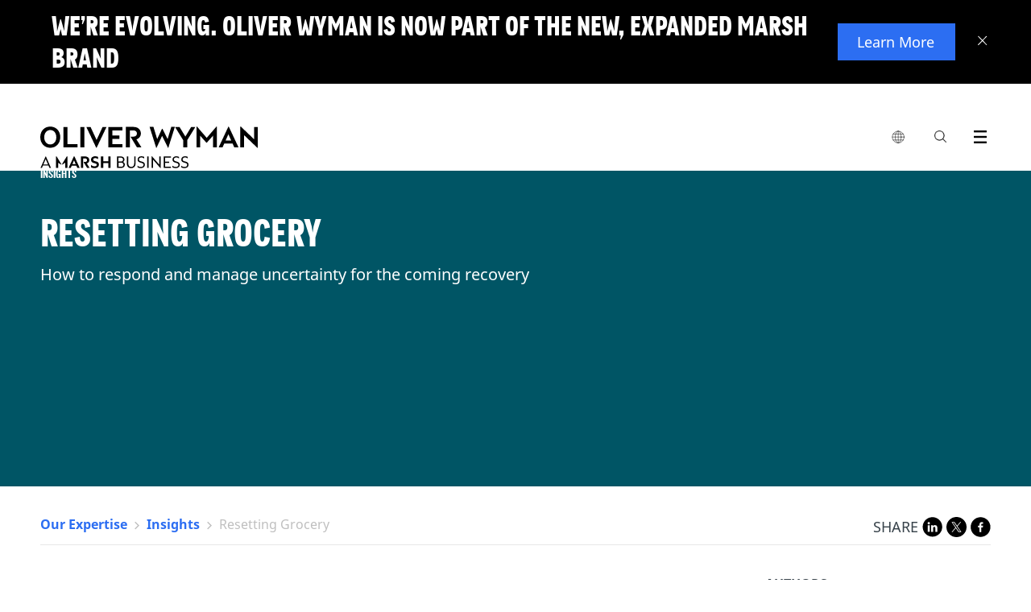

--- FILE ---
content_type: text/html;charset=utf-8
request_url: https://www.oliverwyman.com/our-expertise/insights/2020/may/resetting-grocery.html
body_size: 17526
content:
<!DOCTYPE html>

<html lang="en">
	
	<head>



<script defer="defer" type="text/javascript" src="https://rum.hlx.page/.rum/@adobe/helix-rum-js@%5E2/dist/rum-standalone.js" data-routing="env=prod,tier=publish,ams=Marsh McLennan Company"></script>
<script>
	!function(e,a,n,t){var i=e.head;if(i){
		if (a) return;
		var o=e.createElement("style");
		o.id="alloy-prehiding",o.innerText=n,i.appendChild(o),setTimeout(function(){o.parentNode&&o.parentNode.removeChild(o)},t)}}
	(document, document.location.href.indexOf("adobe_authoring_enabled") !== -1, ".personalization-container { opacity: 0 !important }", 3000);
</script>





<!-- Google Tag Manager -->

<!-- End Google Tag Manager -->

<meta charset="utf-8"/>
<meta http-equiv="X-UA-Compatible" content="IE=edge"/>
<meta name="viewport" content="width=device-width, initial-scale=1"/>
<meta name="description" content="The pandemic has challenged the grocery industry like no other. "/>
<meta name="author" content="David Mayer"/>
<meta name="author" content="Marc Rousset "/>

<meta name="tag" content="ow:industry/retail-and-consumer-goods"/>
<meta name="tag" content="ow:content-types/article"/>
<meta name="tag" content="ow:capability/performance-transformation"/>

<meta name="uid" content="1588704399924273"/>
<meta name="template" content="Insight"/>
<meta name="publish-date" content="2020-05-08"/>
<meta http-equiv="content-language" content="en"/>
<meta name="language" content="en"/>
<meta name="keywords" content="Oliver Wyman Corona, Oliver Wyman Covid, Oliver Wyman covid19, Oliver Wyman coronavirus, Oliver Wyman grocery, grocery, coronavirus, covid19, covid-19, pandemic, grocery sales, US gorcery, United States grocery, crisis, essential retail, US grocery spend, food retail, covid-19 grocery, lippincott, lippincott corona, lippincott covid, restock, restocking"/>


<link rel="alternate" href="https://www.oliverwyman.com/our-expertise/insights/2020/may/resetting-grocery.html" hreflang="x-default"/>

<link rel="canonical" href="https://www.oliverwyman.com/our-expertise/insights/2020/may/resetting-grocery.html"/>

<title>Resetting Grocery</title>


<meta property="fb:app_id" content="373202479535707"/>
<meta property="og:url" content="https://www.oliverwyman.com/our-expertise/insights/2020/may/resetting-grocery.html"/>
<meta property="og:title" content="Resetting Grocery"/>
<meta property="og:description" content="The pandemic has challenged the grocery industry like no other. "/>
<meta property="og:image" content="https://www.oliverwyman.com/content/dam/oliver-wyman/global/en/images/designs/social-generic-oliver-wyman-logo-1200x630.png"/>

<meta name="twitter:card" content="summary_large_image"/>
<meta name="twitter:site" content="@OliverWyman"/>
<meta name="twitter:title" content="Resetting Grocery"/>
<meta name="twitter:description" content="The pandemic has challenged the grocery industry like no other. "/>
<meta name="twitter:image" content="https://www.oliverwyman.com/content/dam/oliver-wyman/global/en/images/designs/social-generic-oliver-wyman-logo-1200x630.png"/>

<meta itemprop="name" content="Resetting Grocery"/>
<meta itemprop="description" content="The pandemic has challenged the grocery industry like no other. "/>
<meta itemprop="image" content="https://www.oliverwyman.com/content/dam/oliver-wyman/global/en/images/designs/social-generic-oliver-wyman-logo-1200x630.png"/>

<meta name="publish-date" content="2020-05-08"/>
<meta name="last-modified-date" content="2024-06-26"/>



<link rel="shortcut icon" href="/content/dam/oliver-wyman/v3/logos/oliver-wyman-favicon.svg"/>


    
<link rel="stylesheet" href="/etc/designs/oliverwymanv2/clientlibs/ow-v2.min.ea2079e934f25e81dafa5659265f36a2.css" type="text/css">
<link rel="stylesheet" href="/etc.clientlibs/oliverwymanv2/clientlibs/generic.min.e6bf66ff76c05508a75e059f2abd28ec.css" type="text/css">
<script src="/etc.clientlibs/clientlibs/granite/clientlibrarymanager.min.4066faea2c14fde8235ed95b86add70c.js"></script>
<script>
  GraniteTiming.stamp('loaded /etc.clientlibs/clientlibs/granite/clientlibrarymanager.min.js');
</script>





    
<link rel="stylesheet" href="/etc.clientlibs/clientlibs/granite/jquery-ui.min.8803c9ee6cf6b1e2f196b6d5a768bc5f.css" type="text/css">
<link rel="stylesheet" href="/etc.clientlibs/oliverwymanv2/clientlibs/clientlib-dependencies.min.d41d8cd98f00b204e9800998ecf8427e.css" type="text/css">
<link rel="stylesheet" href="/etc.clientlibs/oliverwymanv2/clientlibs/clientlib-site.min.328998728a7d9ae44e6f4630ca74ad1b.css" type="text/css">




    
<link rel="stylesheet" href="/etc.clientlibs/oliverwymanv2/clientlibs/core-components.min.b213bdcbd0b2e8d47a7ae100287a8904.css" type="text/css">
<script src="/etc.clientlibs/clientlibs/granite/jquery.min.3e24d4d067ac58228b5004abb50344ef.js"></script>
<script>
  GraniteTiming.stamp('loaded /etc.clientlibs/clientlibs/granite/jquery.min.js');
</script>
<script src="/etc.clientlibs/core/wcm/components/commons/site/clientlibs/container.min.0a6aff292f5cc42142779cde92054524.js"></script>
<script>
  GraniteTiming.stamp('loaded /etc.clientlibs/core/wcm/components/commons/site/clientlibs/container.min.js');
</script>
<script src="/etc.clientlibs/oliverwymanv2/clientlibs/core-components.min.b13fa3e8e2fd899a6c6ce6f18a5766a3.js"></script>
<script>
  GraniteTiming.stamp('loaded /etc.clientlibs/oliverwymanv2/clientlibs/core-components.min.js');
</script>







<!--[if lt IE 9]>
	<link href="/etc.clientlibs/oliverwymanv2/clientlibs/ie.css" rel="stylesheet" />
	<script src="https://oss.maxcdn.com/libs/html5shiv/3.7.0/html5shiv.js"></script>
	<script src="https://oss.maxcdn.com/libs/respond.js/1.4.2/respond.min.js"></script>
<![endif]-->


    
<script src="/etc.clientlibs/oliverwymanv2/clientlibs/vendor/axios.min.c3fc43c5f340321cd8362036d587bb70.js"></script>
<script>
  GraniteTiming.stamp('loaded /etc.clientlibs/oliverwymanv2/clientlibs/vendor/axios.min.js');
</script>




    
<link rel="stylesheet" href="/etc.clientlibs/oliverwymanv2/clientlibs/vendor/datepicker.min.ce2f9a4eb22da905e4a5d8a5f8a08bbf.css" type="text/css">
<script src="/etc.clientlibs/oliverwymanv2/clientlibs/vendor/datepicker.min.629bbd997e4ab784910f629c2b72bb3f.js"></script>
<script>
  GraniteTiming.stamp('loaded /etc.clientlibs/oliverwymanv2/clientlibs/vendor/datepicker.min.js');
</script>






		   








<link href="/etc/designs/oliverwymanv2/custom/custom.css" rel="stylesheet" type="text/css"/>




<input type="hidden" id="apolloDataLayer" data-article-format="Insight" data-article-name="Resetting Grocery" data-article-id="4a9e34bb7a4ad39607fa0734b06eeaeb3a24eb9a717dff0292c264425f4fa4e3" data-article-daysSinceLastPublished="579" data-article-daysSinceOriginalPublish="2089" data-articleTags="Performance Transformation|Retail and Consumer Goods|Article" data-article-authorName="David Mayer|Marc Rousset " data-article-mostRecentPublishDate="2024-06-26" data-article-originalPublishDate="2020-05-08" data-article-pageName="/content/oliver-wyman/ow-v2/en/our-expertise/insights/2020/may/resetting-grocery" data-article-pageTitle="Resetting Grocery" data-article-siteName="oliverwyman" data-article-series="Insights" data-article-category="our-expertise/insights" data-article-topLevelTags="themes|industry|content-types" data-article-secondLevelTags="performance-transformation|retail-and-consumer-goods|article"/>


<script type="application/ld+json">
 { "@context": "http://schema.org",
 "@type": "Organization",
 "name": "Oliver Wyman",
 "legalName" : "Oliver Wyman",
 "url": "https://www.oliverwyman.com/",
 "logo": "https://www.oliverwyman.com/content/dam/oliver-wyman/global/en/images/designs/logo.png",
 "foundingDate": "1984",
 "founders": [
 {
 "@type": "Person",
 "name": "Alex Oliver"
 },
 {
 "@type": "Person",
 "name": "Bill Wyman"
 } ],
 "address": {
 "@type": "PostalAddress",
 "streetAddress": "1166 Avenue of the Americas",
 "addressLocality": "New York City",
 "addressRegion": "NY",
 "postalCode": "10036",
 "addressCountry": "USA"
 },
 "contactPoint": {
 "@type": "ContactPoint",
 "contactType": "customer support",
 "telephone": "[+212-345-8000]",
 "email": "info-other@oliverwyman.com"
 },
 "sameAs": [ 
 "https://www.facebook.com/oliverwyman",
 "https://twitter.com/OliverWyman",
 "https://plus.google.com/+oliverwyman",
 "https://en.wikipedia.org/wiki/Oliver_Wyman",
 "https://www.linkedin.com/company/2454"
 ]}
</script>




    <input id="blockingTitle" type="hidden" value="Your browser cookie settings are blocking this content from loading."/>
    <input id="blockingDescription" type="hidden" value="Please enable %%cookieType%% via %%anchorStart%%Manage Cookies%%anchorEnd%% in the footer to access the embedded content on this page. Turn on  &#39;%%cookieType%%&#39; then click on Save at the bottom of the consent panel and refresh the page."/>
    <input id="advertisingCookies" type="hidden" value="Advertising cookies"/>
    <input id="functionalCookies" type="hidden" value="Functional cookies"/>
    <input id="analyticsCookies" type="hidden" value="Analytics cookies"/>
    
    <script src="https://cmp.osano.com/16CFuWSuPfE35eNP/1878de32-1d7a-47ef-93f4-e6f0b14a6134/osano.js"></script>
    
    <script src="//assets.adobedtm.com/3bbf5ae7058c/dfe9bd653a37/launch-288579e84ca4.min.js" async></script>

    
    
<link rel="stylesheet" href="/etc.clientlibs/oliverwymanv2/clientlibs/osanoBlocking.min.36b824edd96efbc241cd63ea3f0b75ab.css" type="text/css">
<script src="/etc.clientlibs/oliverwymanv2/clientlibs/osanoBlocking.min.5b518a4f71d00e407b199d5f0bfa7350.js"></script>
<script>
  GraniteTiming.stamp('loaded /etc.clientlibs/oliverwymanv2/clientlibs/osanoBlocking.min.js');
</script>




</head>
    <body data-lang="/content/oliver-wyman/ow-v2/en/our-expertise/insights" data-redirect-message="You will now be directed to a page on our global website." data-redirect-open="Open a new tab" data-redirect-stay="Stay on this page" class=" ">



<!--[if lt IE 9]>
<div class="old-browser-alert">
  <div class="container">
    <p class="old-browser-alert__message">For the best Oliver Wyman website experience, please upgrade your browser to IE9 or later </p>
  </div>
</div>
<![endif]-->


  
    


<script>
  if (!document.cookie.indexOf("topBannerClosed=true") === -1) {
    document.querySelector(".page").classList.remove("top-banner__announcement");
  }
</script>

<div class="top-banner" data-component-info="Top Banner Component" style="display: none">

  <div class="top-banner__inner">
    
    <button class="top-banner__close-btn" aria-label="Close banner">
      <svg xmlns="http://www.w3.org/2000/svg" width="12" height="12" viewBox="0 0 12 12" fill="none" focusable="false" aria-hidden="true">
        <line y1="-0.5" x2="15.3474" y2="-0.5" transform="matrix(-0.69763 0.716458 -0.69763 -0.716458 10.707 0)" stroke="white"></line>
        <line y1="-0.5" x2="15.3474" y2="-0.5" transform="matrix(-0.69763 -0.716458 0.69763 -0.716458 11.4199 10.9961)" stroke="white"></line>
      </svg>
    </button>
    

    <div class="top-banner__mobile">
      <h3 class="top-banner__title">We’re evolving. Oliver Wyman is now part of the new, expanded Marsh brand</h3>
      <p class="top-banner__text ">
        
      </p>
    </div>

    <div class="top-banner__desktop">
      <h3 class="top-banner__title">We’re evolving. Oliver Wyman is now part of the new, expanded Marsh brand</h3>
      <p class="top-banner__text "></p>
    </div>

    
      <a href="https://www.marshmclennan.com/about/our-brand.html" target="_blank" class="top-banner__btn apollo-unique-id ">
        Learn More
      </a>
    

    
  </div>
</div>
  





  




<div class="page top-banner__announcement">
  
  <header>

<div class="fixed-header header-v3">
<input type="hidden" id="current-page-path" value="/content/oliver-wyman/ow-v2/en/our-expertise/insights/2020/may/resetting-grocery"/>
<input type="hidden" id="error_message_search" value="Please enter a search query"/>

<div class="ow-header-mobile">
  <section class="ow-header-mobile--header">
    <div class="mobile-logo-contaier">
      <div class="mobile-logo"><a href="/index.html">
        <img class="logo-image-alt" src="/content/dam/oliver-wyman/v3/logos/header-logo-oliver-wyman-white.svg" alt="Oliver Wyman"/>
        <img class="logo-image" src="/content/dam/oliver-wyman/v3/logos/header-logo-oliver-wyman-black.svg" alt="Oliver Wyman"/>
      </a></div>
    </div>
    <div class="mobile-menu-btn-container">
      <div class="mobile-menu-btn mobile-local-sites--trigger">
        <button class="globe-logo" aria-label="list global local sites">
          <img src="/etc.clientlibs/oliverwymanv2/clientlibs/clientlib-site/resources/images/nav/globe.svg" alt=""/>
        </button>
      </div>
      <div class="mobile-menu-btn action-trigger clickable searchbox-mobile">
        <span class="site-search-toggle_mobile classicSearch">
          <a class="action-trigger--trigger" data-action="searchbox" aria-label="Search Icon" href="">
            <span class="ow-icon search-icon mobile" role="img" aria-label="Search Icon"></span><span class="hide">search</span>
          </a>
        </span>
      </div>
      <div class="mobile-menu-btn">
        <button class="mobile-menu-btn--trigger" aria-label="open menu">
          <span class="icon-hamburger mobile-icon-menu" role="img" aria-label="Exit"></span>
        </button>
      </div>
    </div>
  </section>
  <section class="ow-header-mobile--menu">
    <nav class="ow-header-mobile--menu--nav">
      <ul class="mobile-nav--container">
      </ul>
    </nav>
  </section>
  <section class="ow-header-mobile--menu ow-header-mobile--menu-local-sites">
    <div class="ow-header-mobile--menu--nav">
      


<div class="aem-Grid aem-Grid--12 aem-Grid--default--12 ">
    
    <div class="nav-local-sites aem-GridColumn aem-GridColumn--default--12">
<div>
    

    <ul class="mobile-nav--container">
        <!-- MOBILE GLOBAL LOCAL SITES -->
        <li class="mobile-nav--item">
            <div class="mobile-nav--item-header">Global</div>
            <ul class="mobile-nav--sub-container">
                <li class="mobile-nav--item">
                    <a href="https://www.oliverwyman.com/index.html" class="mobile-nav--item--link mobile-nav--item--link--child  apollo-unique-id" target="_blank">Global (English)</a>
                    
                </li>
            </ul>
        </li>
    
        <!-- MOBILE GLOBAL LOCAL SITES -->
        <li class="mobile-nav--item">
            <div class="mobile-nav--item-header">Africa, India, Middle East</div>
            <ul class="mobile-nav--sub-container">
                <li class="mobile-nav--item">
                    <a href="https://www.oliverwyman.com/in.html" class="mobile-nav--item--link mobile-nav--item--link--child  apollo-unique-id" target="_blank">India (English)</a>
                    
                </li>
            
                <li class="mobile-nav--item">
                    <a href="https://www.oliverwyman.com/middle-east.html" class="mobile-nav--item--link mobile-nav--item--link--child  apollo-unique-id" target="_blank">Middle East (English)</a>
                    
                </li>
            
                <li class="mobile-nav--item">
                    <a href="https://www.oliverwyman.com/za.html" class="mobile-nav--item--link mobile-nav--item--link--child  apollo-unique-id" target="_blank">South Africa (English)</a>
                    
                </li>
            </ul>
        </li>
    
        <!-- MOBILE GLOBAL LOCAL SITES -->
        <li class="mobile-nav--item">
            <div class="mobile-nav--item-header">Americas</div>
            <ul class="mobile-nav--sub-container">
                <li class="mobile-nav--item">
                    <a href="https://www.oliverwyman.com/br.html" class="mobile-nav--item--link mobile-nav--item--link--child  apollo-unique-id" target="_blank">Brazil (Português)</a>
                    
                </li>
            
                <li class="mobile-nav--item">
                    <a href="https://www.oliverwyman.com/en-ca.html" class="mobile-nav--item--link mobile-nav--item--link--child  apollo-unique-id" target="_blank">Canada (English)</a>
                    
                </li>
            
                <li class="mobile-nav--item">
                    <a href="https://www.oliverwyman.com/fr-ca.html" class="mobile-nav--item--link mobile-nav--item--link--child  apollo-unique-id" target="_blank">Canada (Français)</a>
                    
                </li>
            </ul>
        </li>
    
        <!-- MOBILE GLOBAL LOCAL SITES -->
        <li class="mobile-nav--item">
            <div class="mobile-nav--item-header">Asia Pacific</div>
            <ul class="mobile-nav--sub-container">
                <li class="mobile-nav--item">
                    <a href="https://www.oliverwyman.cn/index.html" class="mobile-nav--item--link mobile-nav--item--link--child  apollo-unique-id" target="_blank">China (中文版)</a>
                    
                </li>
            
                <li class="mobile-nav--item">
                    <a href="https://www.oliverwyman.com/jp.html" class="mobile-nav--item--link mobile-nav--item--link--child  apollo-unique-id" target="_blank">Japan (日本語)</a>
                    
                </li>
            
                <li class="mobile-nav--item">
                    <a href="https://www.oliverwyman.com/southeast-asia.html" class="mobile-nav--item--link mobile-nav--item--link--child  apollo-unique-id" target="_blank">Southeast Asia (English)</a>
                    
                </li>
            </ul>
        </li>
    
        <!-- MOBILE GLOBAL LOCAL SITES -->
        <li class="mobile-nav--item">
            <div class="mobile-nav--item-header">Europe</div>
            <ul class="mobile-nav--sub-container">
                <li class="mobile-nav--item">
                    <a href="https://www.oliverwyman.com/be.html" class="mobile-nav--item--link mobile-nav--item--link--child  apollo-unique-id" target="_blank">Belgium (English)</a>
                    
                </li>
            
                <li class="mobile-nav--item">
                    <a href="https://www.oliverwyman.fr/index.html" class="mobile-nav--item--link mobile-nav--item--link--child  apollo-unique-id" target="_blank">France (Français)</a>
                    
                </li>
            
                <li class="mobile-nav--item">
                    <a href="https://www.oliverwyman.de/index.html" class="mobile-nav--item--link mobile-nav--item--link--child  apollo-unique-id" target="_blank">Germany (Deutsch)</a>
                    
                </li>
            
                <li class="mobile-nav--item">
                    <a href="https://www.oliverwyman.com/it.html" class="mobile-nav--item--link mobile-nav--item--link--child  apollo-unique-id" target="_blank">Italy (Italiano)</a>
                    
                </li>
            
                <li class="mobile-nav--item">
                    <a href="https://www.oliverwyman.com/nl.html" class="mobile-nav--item--link mobile-nav--item--link--child  apollo-unique-id" target="_blank">Netherlands (English)</a>
                    
                </li>
            
                <li class="mobile-nav--item">
                    <a href="https://www.oliverwyman.com/nordics.html" class="mobile-nav--item--link mobile-nav--item--link--child  apollo-unique-id" target="_blank">Nordics (English)</a>
                    
                </li>
            
                <li class="mobile-nav--item">
                    <a href="https://www.oliverwyman.es/pt.html" class="mobile-nav--item--link mobile-nav--item--link--child  apollo-unique-id" target="_blank">Portugal (Português)</a>
                    
                </li>
            
                <li class="mobile-nav--item">
                    <a href="https://www.oliverwyman.es/es.html" class="mobile-nav--item--link mobile-nav--item--link--child  apollo-unique-id" target="_blank">Spain (Español)</a>
                    
                </li>
            
                <li class="mobile-nav--item">
                    <a href="https://www.oliverwyman.ch/index.html" class="mobile-nav--item--link mobile-nav--item--link--child  apollo-unique-id" target="_blank">Switzerland (Deutsch)</a>
                    
                </li>
            
                <li class="mobile-nav--item">
                    <a href="https://www.oliverwyman.com/uk-ireland.html" class="mobile-nav--item--link mobile-nav--item--link--child  apollo-unique-id" target="_blank">UK And Ireland (English)</a>
                    
                </li>
            </ul>
        </li>
    </ul>
</div>

    


</div>

    
</div>

    </div>
  </section>
  <section class="ow-header-mobile--menu ow-header-mobile--menu-search">
    <div class="ow-header-mobile--menu--searchbar">
      <form action="/search.html" method="GET">
        <fieldset>
          <label class="hide" for="navigation-searchbox-mobile">search</label>
          <div class="autocomplete-container-mobile">
            <span id="suggestion-overlay-mobile"></span>
            <input id="navigation-searchbox-mobile" maxlength="128" class="searchbox-input" autocomplete="off" type="text" placeholder="Search for insights, careers or people" name="q" required oninvalid="this.setCustomValidity($('#error_message_search').val())" oninput="this.setCustomValidity('')" style="position:relative; background:transparent;"/>
          </div>
          <button id="go-search-box--mobile" type="submit" role="img" aria-label="Search Button" class="ow-icon search-icon-m"><span></span><span class="hide">search</span></button>
          <span id="clear-search-box--mobile" class="ow-icon clear-icon-m hide"></span>
        </fieldset>
      </form>
    </div>

    <div class="searchbox-mobile--highlights">
      <div class="searchbox-mobile--highlights__title">
        <span>Highlights</span>
      </div>
      <div class="searchbox-mobile--highlights__link">
        <ul class="searchbox-mobile--highlights__link--list"></ul>
      </div>
    </div>
    <div class="searchbox-mobile--sugested-search">
    </div>
  </section>

  <div class="fullsize-menu-mobile">
    
  </div>
</div>
<header class="ow-header ow-header-desktop">
  <div data-component-info="Header Component" class="ow-header--container container">
    <section class="logo-contaier">
      <div class="logo"><a href="/index.html" class="apollo-unique-id">
        <img src="/content/dam/oliver-wyman/v3/logos/header-logo-oliver-wyman-black.svg" alt="Oliver Wyman" data-apollo-cta-title="Oliver Wyman"/></a></div>
    </section>
    <section class="nav-container">
      <nav class="navbar">
        <ul class="navbar--parent-menu">
          <li class="parent-menu--item">
            <div class="parent-menu--item--trigger">
              <button class="globe-logo" aria-label="list global local sites">
                <img src="/etc.clientlibs/oliverwymanv2/clientlibs/clientlib-site/resources/images/nav/globe.svg" alt=""/>
              </button>
              <div class="hovering-bridge"></div>
            </div>
            


<div class="aem-Grid aem-Grid--12 aem-Grid--default--12 ">
    
    <div class="nav-local-sites aem-GridColumn aem-GridColumn--default--12">
<div>
    <div class="navbar--child-menu">
        <!-- DESKTOP GLOBAL LOCAL SITES -->
        <section class="child-menu--item">
            <div class="child-menu--item--title">
                <div class="child-menu--item--title--container">
                    <span class="child-menu--item--title--text">Global</span>
                </div>
            </div>
            <div class="child-menu--item--content">
                <ul class="child-menu--item--list child-menu--item--list-ls">
                    <li class="child-menu--item--list-item link-item child-menu--item--list-item-ls">
                        <a href="https://www.oliverwyman.com/index.html" class="apollo-unique-id" target="_blank"><span data-apollo-cta-title="Global (English)">Global (English)</span></a>
                        
                    </li>
                </ul>
            </div>
        </section>
    
        <!-- DESKTOP GLOBAL LOCAL SITES -->
        <section class="child-menu--item">
            <div class="child-menu--item--title">
                <div class="child-menu--item--title--container">
                    <span class="child-menu--item--title--text">Africa, India, Middle East</span>
                </div>
            </div>
            <div class="child-menu--item--content">
                <ul class="child-menu--item--list child-menu--item--list-ls">
                    <li class="child-menu--item--list-item link-item child-menu--item--list-item-ls">
                        <a href="https://www.oliverwyman.com/in.html" class="apollo-unique-id" target="_blank"><span data-apollo-cta-title="India (English)">India (English)</span></a>
                        
                    </li>
                
                    <li class="child-menu--item--list-item link-item child-menu--item--list-item-ls">
                        <a href="https://www.oliverwyman.com/middle-east.html" class="apollo-unique-id" target="_blank"><span data-apollo-cta-title="Middle East (English)">Middle East (English)</span></a>
                        
                    </li>
                
                    <li class="child-menu--item--list-item link-item child-menu--item--list-item-ls">
                        <a href="https://www.oliverwyman.com/za.html" class="apollo-unique-id" target="_blank"><span data-apollo-cta-title="South Africa (English)">South Africa (English)</span></a>
                        
                    </li>
                </ul>
            </div>
        </section>
    
        <!-- DESKTOP GLOBAL LOCAL SITES -->
        <section class="child-menu--item">
            <div class="child-menu--item--title">
                <div class="child-menu--item--title--container">
                    <span class="child-menu--item--title--text">Americas</span>
                </div>
            </div>
            <div class="child-menu--item--content">
                <ul class="child-menu--item--list child-menu--item--list-ls">
                    <li class="child-menu--item--list-item link-item child-menu--item--list-item-ls">
                        <a href="https://www.oliverwyman.com/br.html" class="apollo-unique-id" target="_blank"><span data-apollo-cta-title="Brazil (Português)">Brazil (Português)</span></a>
                        
                    </li>
                
                    <li class="child-menu--item--list-item link-item child-menu--item--list-item-ls">
                        <a href="https://www.oliverwyman.com/en-ca.html" class="apollo-unique-id" target="_blank"><span data-apollo-cta-title="Canada (English)">Canada (English)</span></a>
                        
                    </li>
                
                    <li class="child-menu--item--list-item link-item child-menu--item--list-item-ls">
                        <a href="https://www.oliverwyman.com/fr-ca.html" class="apollo-unique-id" target="_blank"><span data-apollo-cta-title="Canada (Français)">Canada (Français)</span></a>
                        
                    </li>
                </ul>
            </div>
        </section>
    
        <!-- DESKTOP GLOBAL LOCAL SITES -->
        <section class="child-menu--item">
            <div class="child-menu--item--title">
                <div class="child-menu--item--title--container">
                    <span class="child-menu--item--title--text">Asia Pacific</span>
                </div>
            </div>
            <div class="child-menu--item--content">
                <ul class="child-menu--item--list child-menu--item--list-ls">
                    <li class="child-menu--item--list-item link-item child-menu--item--list-item-ls">
                        <a href="https://www.oliverwyman.cn/index.html" class="apollo-unique-id" target="_blank"><span data-apollo-cta-title="China (中文版)">China (中文版)</span></a>
                        
                    </li>
                
                    <li class="child-menu--item--list-item link-item child-menu--item--list-item-ls">
                        <a href="https://www.oliverwyman.com/jp.html" class="apollo-unique-id" target="_blank"><span data-apollo-cta-title="Japan (日本語)">Japan (日本語)</span></a>
                        
                    </li>
                
                    <li class="child-menu--item--list-item link-item child-menu--item--list-item-ls">
                        <a href="https://www.oliverwyman.com/southeast-asia.html" class="apollo-unique-id" target="_blank"><span data-apollo-cta-title="Southeast Asia (English)">Southeast Asia (English)</span></a>
                        
                    </li>
                </ul>
            </div>
        </section>
    
        <!-- DESKTOP GLOBAL LOCAL SITES -->
        <section class="child-menu--item">
            <div class="child-menu--item--title">
                <div class="child-menu--item--title--container">
                    <span class="child-menu--item--title--text">Europe</span>
                </div>
            </div>
            <div class="child-menu--item--content">
                <ul class="child-menu--item--list child-menu--item--list-ls">
                    <li class="child-menu--item--list-item link-item child-menu--item--list-item-ls">
                        <a href="https://www.oliverwyman.com/be.html" class="apollo-unique-id" target="_blank"><span data-apollo-cta-title="Belgium (English)">Belgium (English)</span></a>
                        
                    </li>
                
                    <li class="child-menu--item--list-item link-item child-menu--item--list-item-ls">
                        <a href="https://www.oliverwyman.fr/index.html" class="apollo-unique-id" target="_blank"><span data-apollo-cta-title="France (Français)">France (Français)</span></a>
                        
                    </li>
                
                    <li class="child-menu--item--list-item link-item child-menu--item--list-item-ls">
                        <a href="https://www.oliverwyman.de/index.html" class="apollo-unique-id" target="_blank"><span data-apollo-cta-title="Germany (Deutsch)">Germany (Deutsch)</span></a>
                        
                    </li>
                
                    <li class="child-menu--item--list-item link-item child-menu--item--list-item-ls">
                        <a href="https://www.oliverwyman.com/it.html" class="apollo-unique-id" target="_blank"><span data-apollo-cta-title="Italy (Italiano)">Italy (Italiano)</span></a>
                        
                    </li>
                
                    <li class="child-menu--item--list-item link-item child-menu--item--list-item-ls">
                        <a href="https://www.oliverwyman.com/nl.html" class="apollo-unique-id" target="_blank"><span data-apollo-cta-title="Netherlands (English)">Netherlands (English)</span></a>
                        
                    </li>
                
                    <li class="child-menu--item--list-item link-item child-menu--item--list-item-ls">
                        <a href="https://www.oliverwyman.com/nordics.html" class="apollo-unique-id" target="_blank"><span data-apollo-cta-title="Nordics (English)">Nordics (English)</span></a>
                        
                    </li>
                
                    <li class="child-menu--item--list-item link-item child-menu--item--list-item-ls">
                        <a href="https://www.oliverwyman.es/pt.html" class="apollo-unique-id" target="_blank"><span data-apollo-cta-title="Portugal (Português)">Portugal (Português)</span></a>
                        
                    </li>
                
                    <li class="child-menu--item--list-item link-item child-menu--item--list-item-ls">
                        <a href="https://www.oliverwyman.es/es.html" class="apollo-unique-id" target="_blank"><span data-apollo-cta-title="Spain (Español)">Spain (Español)</span></a>
                        
                    </li>
                
                    <li class="child-menu--item--list-item link-item child-menu--item--list-item-ls">
                        <a href="https://www.oliverwyman.ch/index.html" class="apollo-unique-id" target="_blank"><span data-apollo-cta-title="Switzerland (Deutsch)">Switzerland (Deutsch)</span></a>
                        
                    </li>
                
                    <li class="child-menu--item--list-item link-item child-menu--item--list-item-ls">
                        <a href="https://www.oliverwyman.com/uk-ireland.html" class="apollo-unique-id" target="_blank"><span data-apollo-cta-title="UK And Ireland (English)">UK And Ireland (English)</span></a>
                        
                    </li>
                </ul>
            </div>
        </section>
    </div>

    
</div>

    


</div>

    
</div>

          </li>
          
          <li class="parent-menu--item action-trigger clickable searchbox" style="display: ">
            <div class="parent-menu--item--trigger">
                <span class="site-search-toggle_mobile classicSearch">
                <a class="action-trigger--trigger" aria-label="Search Box" data-action="searchbox" href=""><span class="ow-icon search-icon" role="img" aria-label="Search Icon"></span><span class="hide">search</span></a>
             </span>
            </div>
            <div class="navbar--child-menu new-search-style">
              <section class="child-menu--item search-menu bp-0">
                <div class="child-menu--item--searchbox">
                  <div class="searchbox--title">
                    <div class="searchbox--title__logo">
                      <figure>
                        <a href="/index.html">
                          <img src="/etc.clientlibs/oliverwymanv2/clientlibs/generic/resources/images/media/OliverWyman_Logo.svg" alt="Oliver Wyman"/>
                        </a>
                      </figure>
                    </div>
                    <div class="searchbox--title__close">
                      <a href="#"><span class="menu-icon-close"></span></a>
                    </div>
                  </div>
                  <div class="searchbox--container">
                    <form id="elastic-search" action="/search.html" method="GET">
                      <fieldset>
                        <label class="hide" for="navigation-searchbox">search</label>
                        <div class="autocomplete-container">
                          <span id="suggestion-overlay"></span>
                        <input id="navigation-searchbox" maxlength="128" class="searchbox-input" autocomplete="off" type="text" placeholder="Search for insights, expertise, careers, people, and more" name="q" required oninvalid="this.setCustomValidity($('#error_message_search').val())" oninput="this.setCustomValidity('')"/>
                        </div>
                        <button id="go-search-box" type="submit" role="img" aria-label="Search Button" class="ow-icon search-icon-w"><span></span><span class="hide">search</span></button>
                        <span id="clear-search-box" class="ow-icon clear-icon-w hide"></span>
                      </fieldset>
                    </form>
                  </div>
                  <div class="searchbox--highlights">
                    <div class="searchbox--highlights__title">
                      <span>Highlights</span>
                    </div>
                    <div class="searchbox--highlights__link">
                      <ul class="searchbox--highlights__link--list"></ul>
                    </div>
                  </div>
                  <div class="searchbox--sugested-search">
                  </div>
                </div>
              </section>
            </div>
          </li>
          <li class="parent-menu--item action-trigger clickable fullsize-menu">
            <div class="parent-menu--item--trigger">
              <a class="action-trigger--trigger" aria-label="Menu Icon" data-action="fullsize-menu" href="">
                <span class="ow-icon menu-icon"></span>
                <span class="hide">menu</span>
              </a>
            </div>
            <div class="pr">
              <div class="parent-menu-item--fullsize-menu">
                <div class="ow-fullsize-menu">
                  <section class="ow-fullsize-menu--header">
                    <div class="ow-fullsize-menu--header--logo">
                      <div class="ow-fullsize-menu--logo">
                        <a href="/index.html">
                          <img src="/content/dam/oliver-wyman/v3/logos/header-logo-oliver-wyman-white.svg" alt="Oliver Wyman"/>
                        </a>
                      </div>
                    </div>
                    <div class="ow-fullsize-menu--header--action">
                      <a class="ow-fullsize-menu--header--action--close ow-fullsize-close" aria-label="Close Icon" href="">
                        <span class="menu-icon-close"></span>
                        <span class="hide">close</span>
                      </a>
                    </div>
                  </section>
                  <section class="ow-fullsize-menu--content">
                    <div class="ow-fullsize-menu--content--nav">
                    </div>
                  </section>
                </div>
              </div>
            </div>
          </li>
        </ul>
      </nav>
    </section>
  </div>
</header>
<input id="navigation-path" name="navigation-path" type="hidden" value="/content/oliver-wyman/ow-v2/en"/>
<input type="hidden" id="endp23" data-valor="https://owprod.ent.us-east-1.aws.found.io"/>
<input type="hidden" id="indexEndUrl" data-valor="https://owprod.es.us-east-1.aws.found.io"/>
<input type="hidden" id="indexApiKey" data-valor="ApiKey YzVCcDdJOEJyanIyWGN3NkFkZjk6QktrNV9nbHRSVEdIWDNHcmdObEZUdw=="/>
<input type="hidden" id="index" data-valor="ow-en-prod"/>
<input type="hidden" id="pubK3i" data-valor="Bearer search-xdewtnq8vprfcwrdr7i7vnqr"/>
<input type="hidden" id="nosg" data-valor="5"/>
<input type="hidden" id="sepa" data-valor="https://www.oliverwyman.com/search.html"/>
<input type="hidden" id="suggested_searches_label" value="Suggested searches"/>
<input type="hidden" id="no_suggestions_label" value="No suggestions for this query, please refine your search"/>
</div>
<div class="fixed-header header__print">
<header class="ow-header ow-header-desktop">
  <div class="ow-header--container container">
    <section class="logo-contaier">
      <div class="logo"><a href="/index.html">
        <img src="/content/dam/oliver-wyman/v3/logos/header-logo-oliver-wyman-black.svg" alt="Oliver Wyman"/></a></div>
    </section>
  </div>
</header>
</div>
</header>
  <div>

<div></div>



<section data-component-info="Banner - General" class="hero--main hero--main--left hero__liquid imgLiquid_bgSize imgLiquid_ready cq-dd-image" id="js-hero" style="background-image: url(); background-size: cover; background-position: center center; background-repeat: no-repeat; opacity: 1;">
  <div class="hero--main__overlay"></div>
  <div>
    <div class="homepage-hero-module">
      <div class="video-container">
        
        <div class="poster hidden">
          <img style="display: none;" alt="" src="/content/dam/oliver-wyman/v2/media/2020/may/Resetting1600x602.jpg.imgix.banner.jpg"/>
        </div>
      </div>
    </div>
  </div>
  <div class="hero__content" id="js-hero__content" style="top: 101px; opacity: 1;">
    <div class="hero--main__inner">
      <div class="grid">
        <div class="eight--columns">
          <span class="tag tag--insights">Insights</span>
          <h1 class="hero--main__title">Resetting Grocery</h1>
          <p class="hero__lead">How to respond and manage uncertainty for the coming recovery</p>
          
        </div>
      </div>
    </div>
  </div>
</section>











<!--bottom banner*/-->


</div> 
  <div class="main-content" role="main">
    
<div>

<div data-component-info="Article - Header" class="page__header">
  <div class="container">
    <div class="page__header__inner">
      <div class="grid">
        <div class="eight--columns">

          <div class="breadcrumbs" itemscope itemtype="http://schema.org/BreadcrumbList">
            <span itemscope itemprop="itemListElement" itemtype="http://schema.org/ListItem">
							<a class="apollo-unique-id" href="https://www.oliverwyman.com/our-expertise.html" itemprop="item">
								<span itemprop="name" data-apollo-cta-title="Our Expertise">Our Expertise</span>
							</a>
							<meta itemprop="position" content="1"/>
						</span>
          
            <span itemscope itemprop="itemListElement" itemtype="http://schema.org/ListItem">
							<a class="apollo-unique-id" href="https://www.oliverwyman.com/our-expertise/insights.html" itemprop="item">
								<span itemprop="name" data-apollo-cta-title="Insights">Insights</span>
							</a>
							<meta itemprop="position" content="2"/>
						</span>
          
            <span itemscope itemprop="itemListElement" itemtype="http://schema.org/ListItem">
							<a class="apollo-unique-id" href="https://www.oliverwyman.com/our-expertise/insights/2020/may/resetting-grocery.html" itemprop="item">
								<span itemprop="name" data-apollo-cta-title="Resetting Grocery">Resetting Grocery</span>
							</a>
							<meta itemprop="position" content="3"/>
						</span>
          </div>

        </div>
        <div class="four--columns">
          <div class="article-info__social social" data-apollo-social-share-position="top">

<ul class="social-share-icons">
  
  <li>Share</li>
  
  
    <li class="social-share-icon-1 apollo-social-link">
      <a href="http://www.linkedin.com/shareArticle?mini=true&url=https%3A%2F%2Fwww.oliverwyman.com%2Four-expertise%2Finsights%2F2020%2Fmay%2Fresetting-grocery.html" class="social__custom" rel="nofollow noopener noreferrer" target="_blank" data-analytics-type="social" data-analytics-value="share">
        <svg rol="img" aria-label="LinkedIn" width="34" height="34" viewBox="0 0 34 34" xmlns="https://www.w3.org/2000/svg">
<path fill-rule="evenodd" clip-rule="evenodd" d="M17.2266 0.272705C8.11341 0.272705 0.726562 7.65955 0.726562 16.7727C0.726562 25.8848 8.11341 33.2727 17.2266 33.2727C26.3397 33.2727 33.7266 25.8848 33.7266 16.7727C33.7266 7.65955 26.3397 0.272705 17.2266 0.272705V0.272705Z"></path>
<path fill-rule="evenodd" clip-rule="evenodd" d="M25.4765 25.0073H22.0579V19.6572C22.0579 18.3815 22.0352 16.7408 20.2811 16.7408C18.5021 16.7408 18.2309 18.1309 18.2309 19.5664V25.0073H14.8154V14.0059H18.0927V15.5105H18.1402C18.596 14.6453 19.7118 13.7327 21.3752 13.7327C24.8371 13.7327 25.4765 16.0107 25.4765 18.9735V25.0073Z" class="custom-social-v3"></path>
<path fill-rule="evenodd" clip-rule="evenodd" d="M10.9617 12.5033C9.86338 12.5033 8.97754 11.6144 8.97754 10.5202C8.97754 9.42605 9.86338 8.53711 10.9617 8.53711C12.0548 8.53711 12.9427 9.42605 12.9427 10.5202C12.9427 11.6144 12.0548 12.5033 10.9617 12.5033V12.5033Z" class="custom-social-v3"></path>
<path fill-rule="evenodd" clip-rule="evenodd" d="M12.6717 25.0072H9.24902V14.0059H12.6717V25.0072Z" class="custom-social-v3" ></path>
</svg>
      </a>
    </li>
  
    <li class="social-share-icon-2 apollo-social-link">
      <a href="https://twitter.com/intent/tweet?text=Resetting%20Grocery&via=oliverwyman&hashtags=&url=https%3A%2F%2Fwww.oliverwyman.com%2Four-expertise%2Finsights%2F2020%2Fmay%2Fresetting-grocery.html" class="social__custom" rel="nofollow noopener noreferrer" target="_blank" data-analytics-type="social" data-analytics-value="share">
        <svg id="Layer_1" data-name="Layer 1" aria-label="x.com" xmlns="https://www.w3.org/2000/svg" viewBox="0 0 30 30">
  <circle cx="15" cy="15" r="15"/>
  <path class="custom-social-v3" d="m16.4,13.85l5.46-6.35h-1.29l-4.74,5.51-3.79-5.51h-4.37l5.73,8.34-5.73,6.66h1.29l5.01-5.82,4,5.82h4.37l-5.94-8.65h0Zm-1.77,2.06l-.58-.83-4.62-6.61h1.99l3.73,5.33.58.83,4.85,6.93h-1.99l-3.95-5.66h0Z"/>
</svg>
      </a>
    </li>
  
    <li class="social-share-icon-3 apollo-social-link">
      <a href="http://www.facebook.com/sharer.php?u=https%3A%2F%2Fwww.oliverwyman.com%2Four-expertise%2Finsights%2F2020%2Fmay%2Fresetting-grocery.html" class="social__custom" rel="nofollow noopener noreferrer" target="_blank" data-analytics-type="social" data-analytics-value="share">
        <svg  rol="img" aria-label="Facebook"  width="31" height="31" viewBox="0 0 31 31" xmlns="https://www.w3.org/2000/svg">
<path fill-rule="evenodd" clip-rule="evenodd" d="M15.3279 0.300049C6.93373 0.300049 0.12793 7.1049 0.12793 15.5C0.12793 23.8942 6.93373 30.7 15.3279 30.7C23.7231 30.7 30.5279 23.8942 30.5279 15.5C30.5279 7.1049 23.7231 0.300049 15.3279 0.300049Z"></path>
<path fill-rule="evenodd" clip-rule="evenodd" d="M19.2744 10.4232L17.8437 10.4242C16.7218 10.4242 16.5042 10.9571 16.5042 11.739V13.4642H19.1804L18.8317 16.1669H16.5042V23.1H13.7141V16.1669H11.3809V13.4642H13.7141V11.472C13.7141 9.15877 15.1267 7.90002 17.1892 7.90002C18.1772 7.90002 19.0265 7.97317 19.2744 8.00642V10.4232Z" class="custom-social-v3"></path>
</svg>
      </a>
    </li>
  
    
  
    
  

</ul>
</div>
        </div>
      </div>
    </div>
  </div>
</div>

</div>
<article class="article">
    		
    <section class="article__section">
        <div class="container">
            <div class="grid">
                <div class="eight--columns">
                    <div class="article__main">
                        <div>
<div data-component-info="ArticleText">
    <span class="article__highlight">
    	
    </span>
  
</div>
</div>
                        <div class=""><div class="text section">

<div data-component-info="Text">
	<p><i>This piece was first published on May 7, 2020, in the <a href="https://progressivegrocer.com/resetting-grocery" class="link--external" target="_blank">Progressive Grocer</a>. </i></p>
<p> </p>
<p>Current events have challenged the grocery industry like no other. Weeks of demand have been served in days. All this while ensuring the health and welfare of colleagues and customers facing unprecedented personal challenges. The industry should be congratulated for what’s been accomplished. Now, as we adjust to a “new normal,” two questions spring immediately to mind: Shopper needs have changed, so should the customer experience also adapt? And with current operational challenges, is anything new just a distraction?</p>
<p>For many, the focus will continue to be day-to-day while we wait to see what societal changes will be temporary versus permanent. The experience of previous recessions, however, tells us that those who adapt and balance efficiency with investment are more likely to win a share in any recovery.</p>
<p>From global research we have fielded within the past month, we can gain insight into the current consumer mindset in the United States, which compared to other countries tends to be more self-centric and conservative:</p>
<ul>
<li>The US consumer feels more alone than many, +20 percentage points versus the global consumer </li>
<li>Being forced to live digitally reinforces the value of face-to-face, +15 percentage points </li>
<li>The crisis should not change our standards on privacy, +25 percentage points </li>
<li>I am keen to get back to my lifestyle before the virus hit, +10 percentage points </li>
<li>With today’s stresses I need to focus on me, here, now (versus society), +25 percentage points</li>
</ul>
<p>Even if behaviors do not change permanently, the impact on aviation of the terrorist attacks of September 11, 2001, provides a sense of possible short-term disruptions: Scheduled passengers dropped eight percent in 2002 compared to 2000. By 2004, however, passenger numbers were above the 2000 level and grew strongly thereafter.</p>
<p>Necessity is the mother of innovation. We are seeing an explosion of new business models to meet the demand that traditional retail alone has not been able to fully serve. While the majority of these new designs ultimately will fail, the experimentation will almost certainly surface new competitors that will present a future threat to growth.</p>

</div>
</div>
<Div class="quoteComponent section">



<div class="article__row">
  <div class="article__row__inner cq-dd-image">
		<section class="quote">
			<div class="quote__inner">
        <blockquote class="blockquote">Rather than seeing uncertainty as a reason to stick with what you know, however, it is a major risk that the current business model no longer meets future shopper’s needs</blockquote>
        
        
        
			</div>
			<div class="quote__footer"></div>
		</section>
	</div>
</div>

</Div>
<div class="text section">

<div data-component-info="Text">
	<p style="text-align: left;" class="article__subheader article__subheader--blue"><b>INNOVATION 1 — ACCELERATION OF DIGITAL</b></p>

<p>Acosta’s research shows that 28 percent of online grocery shoppers made their first online grocery order in the past four weeks. For many, however, the experience has been unsatisfactory. Some grocers are making shoppers queue to enter their digital store. Even digital natives lack sufficient delivery slots, so shoppers must manually check daily or even hourly to secure delivery. Nine out of ten shoppers have experienced out-of-stocks and 53 percent of shoppers could not find a substitute for half or more of their unavailable items.</p>

<p>At present, the customer experience is being driven by operators managing hyper demand. But expect to see some providers quickly adapt to being more customer-centric: Cloud scaling to ensure the store is always open; larger inventories to reduce stock-outs; smarter substitution algorithms and picking routines; automated allocation of future delivery slots to lower anxiety and work for shoppers.</p>

<p>Physical retail retains an advantage for digital fulfillment, as it can use existing assets, close to consumers, that can be picked without incremental investment. Its ship to store enables scaling capacity with little additional investment. And for larger stores, developing contactless curbside pickup enables a new definition of convenience for both shoppers and home delivery intermediaries.</p>

<p style="text-align: left;" class="article__subheader article__subheader--blue"><b>INNOVATION 2 — WHOLESALE ENTERS RETAIL</b></p>

<p>The wholesale channel has seen a collapse in sales of up to 90 percent, according to the<i> Los  Angeles Times</i>. While retail continues to see a lack of availability, there is an abundance of product in wholesale that is going to waste. This is driving innovation to match supply with demand.</p>

<p>Jupiter.co provides subscription home delivery, providing a retail intermediary for groceries and essentials. Panera Bread has launched Panera Grocery, spanning produce, dairy, and bakery. Oberweis likewise has expanded into new categories like meal solutions beyond its core of dairy.</p>

<p>Restaurants, such as Just Salad, starved of their core business, also are expanding into a breadth of home delivery services, from grocery to meal kits, building on their “all natural” authority to move beyond raw ingredients. This accelerates a trend that was already in motion with the rise of UberEats and Doordash of restaurant meals for the home. With existing infrastructure for ordering online and curbside pick-up, these operators may capture a profitable niche.</p>



</div>
</div>
<div class="text section">

<div data-component-info="Text">
	<p style="text-align: left;" class="article__subheader article__subheader--blue"><b>INNOVATION 3 — SHOPKEEPERS RETURN</b></p>




<p>The outage in slots and products has led people to explore other options. Advances in SME payment mean that logistics and digital solutions have become a great leveller, enabling specialists to compete once more with the scale of the supermarket. A major barrier had been the hassle of signing up to multiple providers. Once they have overcome that hurdle, however, specialists may find that online ordering from several focused suppliers is easier to browse than a single supermarket with tens of thousands of alternatives to sort through onscreen.</p>




<p>Could this see us returning full circle to visiting the butcher, the baker, or the fishmonger? Category specialists, such as Chewy for pet food, also will benefit from their depth of supply and focus. It will not be an overnight change, but Fintech does suggest that the customer experience from specialist providers is superior to the one-stop-shop complexity of full service.</p>




<p style="text-align: left;" class="article__subheader article__subheader--blue"><b>INNOVATION 4 — RESURGENCE OF NATIONAL BRANDS</b></p>




<p>“Americans are craving comfort food” was the headline of a recent USA Today article. With anxiety and boredom rampant, people are rediscovering the national brands of their youth. General Mills, Kellogg, Nestle, Conagra, and Kraft — brands that had been in decline — are seeing a reversal of fortunes. While the lift may be temporary, a long tail is likely, as people repeat the struggle of moving to healthier and more natural ingredients.</p>




<p>Additionally, growth in private label has been a lifeline for grocers seeking new sources of margin enhancement. The current generation, such as Good &amp; Gather, Simple Truth, and Bowl &amp; Basket, have brought provenance and “healthier” to the forefront of their branding. A possible reset of consumer priorities, even if for a few years, could be a valuable source of funding.</p>









</div>
</div>
<div class="text section">

<div data-component-info="Text">
	<p style="text-align: left;" class="article__subheader article__subheader--blue"><b>HOW TO ACT DURING UNCERTAINTY</b></p>


<p>A recent Harvard Business Review article, “Roaring Out of Recession,” looked at the outcomes for different company strategies from the past three recessions and found that companies that applied the “Janus” strategy were consistently the most successful. Specifically, these companies combined managing cost through operational efficiency with an investment in market development and asset investment.</p>


<p>The uncertainty in possible outcomes provides a risk for all grocers’ current business models. Rather than seeing uncertainty as a reason to stick with what you know, <b>however, it is a major risk that the current business model no longer meets future shopper’s needs.</b> Now is exactly the time to lean into the uncertainty by moving fast to try new concepts and reposition to where shoppers will be, not where they once were. If we were to point to one theme above all others, it would be the redefinition of “convenience.” Whoever solves this, at an affordable price, could redefine grocery for a generation.</p>


<p>As we move beyond the first month’s operational chaos, consider creating a skunk works with a cross-functional team. Charge that team with developing a perspective on possible recovery outcomes, such as recovery by year-end versus a deep recession powered by a two-year event. Look to the innovation in the market and how ideas could be adapted. Use accelerated insight techniques to rapidly assess hypotheses with consumers in their homes. Do not be led by their answers (they cannot predict their future behavior) but do be informed by the challenges they face and what adaptations they are making to address those challenges. Use scenarios and consumer insights to identify and prioritize ideas that respond to the current new normal and that can reset the business design for future recovery. Use design sprints to rapidly pilot ideas to assess demand and feasibility. Be comfortable with failure and recognize that this still informs what will be ready to scale as the recovery begins.</p>


<p>By making these smart investments to trial new solutions, innovative grocers will be 12 to 18 months ahead of competitors. Delaying investment and relying on a fast-follower strategy on the other hand will risk a permanent loss of share. In conclusion, we believe that the current uncertainty provides the kind of market turbulence that strong leadership can use to win the customer of the future.</p>





</div>
</div>
<div class="download section">

<div class="article__row">
	<div class="article__row__inner">
    <div class="doc-widget">
			<div class="doc-widget__img-wrapper">
        <img class="cq-dd-image" width="123" alt="" src="/content/dam/oliver-wyman/v2/media/2020/may/Resetting_Grocery.pdf/_jcr_content/renditions/cq5dam.thumbnail.319.319.png"/>
			</div>
			<div class="doc-widget__text-wrapper">
        <h4 class="doc-widget__title">Resetting Grocery</h4><br/>
				
        <a style="margin:5px;" class="btn--download cq-dd-file apollo-download-link" href="/content/dam/oliver-wyman/v2/media/2020/may/Resetting_Grocery.pdf">DOWNLOAD PDF</a>
        
			</div> 
		</div>
    
    
	</div>
</div>
</div>

</div>
                    </div>

                </div><!-- End main column -->

                <div class="one--column"></div>
                <div class="three--columns">
                    <div class="article__sidebar">
                        <div>
<!-- End Sidebar Row --> 
<!-- Authors -->
<div data-component-info="Sidebar - Insights" class="article__sidebar__row">
  <h4 class="article__sidebar__title">Authors</h4>
  
        <div class="apollo-unique-id">
          <h4 style="font-weight: bold;margin: 0;" data-apollo-cta-title="David Mayer">David Mayer</h4>
          <p>Head of Marketing and Customer Strategy at Lippincott</p>
        </div>
    
        <div class="apollo-unique-id">
          <h4 style="font-weight: bold;margin: 0;" data-apollo-cta-title="Marc Rousset">Marc Rousset</h4>
          <p>Partner</p>
        </div>
    
</div>
<!-- End Authors -->
<!-- Industries -->
<div data-component-info="Sidebar - Insights" class="article__sidebar__row">
    <h4 class="article__sidebar__title">Industry</h4>
  
        <a href="/our-expertise/capabilities/climate-sustainability/industry-decarbonization-net-zero-strategies.html" class="article__sidebar__links apollo-unique-id">
            Decarbonizing Industry
        </a>
    
        <a href="/our-expertise/industries/retail-and-consumer-goods.html" class="article__sidebar__links apollo-unique-id">
            Retail And Consumer Goods
        </a>
    
        <a href="/our-expertise/industries/retail-and-consumer-goods/revenue-management-consulting.html" class="article__sidebar__links apollo-unique-id">
            Revenue Management
        </a>
    
        <a href="/our-expertise/industries/retail-and-consumer-goods/revenue-management-consulting/revenue-growth-management.html" class="article__sidebar__links apollo-unique-id">
            Revenue Growth Management
        </a>
    
</div>
<!-- End Industries -->
<!-- Capabilities -->

<!-- End Capabilities -->


</div>
                        <div>
</div>
                        <div>


<script>
  
</script>
<style>
  
</style>

</div>
                    </div><!-- End sidebar -->
                </div><!-- End aside-->
            </div><!-- End Grid -->
        </div>
    </section>
    <!-- Sections Go here -->
</article>
<div>
</div>
<div>


<div class="page-share">
	<div class="container">
		<div class="page-share__inner">
      <div class="article__footer__social social" data-apollo-social-share-position="bottom">

<ul class="social-share-icons">
  
  <li>Share</li>
  
  
    <li class="social-share-icon-1 apollo-social-link">
      <a href="http://www.linkedin.com/shareArticle?mini=true&url=https%3A%2F%2Fwww.oliverwyman.com%2Four-expertise%2Finsights%2F2020%2Fmay%2Fresetting-grocery.html" class="social__custom" rel="nofollow noopener noreferrer" target="_blank" data-analytics-type="social" data-analytics-value="share">
        <svg rol="img" aria-label="LinkedIn" width="34" height="34" viewBox="0 0 34 34" xmlns="https://www.w3.org/2000/svg">
<path fill-rule="evenodd" clip-rule="evenodd" d="M17.2266 0.272705C8.11341 0.272705 0.726562 7.65955 0.726562 16.7727C0.726562 25.8848 8.11341 33.2727 17.2266 33.2727C26.3397 33.2727 33.7266 25.8848 33.7266 16.7727C33.7266 7.65955 26.3397 0.272705 17.2266 0.272705V0.272705Z"></path>
<path fill-rule="evenodd" clip-rule="evenodd" d="M25.4765 25.0073H22.0579V19.6572C22.0579 18.3815 22.0352 16.7408 20.2811 16.7408C18.5021 16.7408 18.2309 18.1309 18.2309 19.5664V25.0073H14.8154V14.0059H18.0927V15.5105H18.1402C18.596 14.6453 19.7118 13.7327 21.3752 13.7327C24.8371 13.7327 25.4765 16.0107 25.4765 18.9735V25.0073Z" class="custom-social-v3"></path>
<path fill-rule="evenodd" clip-rule="evenodd" d="M10.9617 12.5033C9.86338 12.5033 8.97754 11.6144 8.97754 10.5202C8.97754 9.42605 9.86338 8.53711 10.9617 8.53711C12.0548 8.53711 12.9427 9.42605 12.9427 10.5202C12.9427 11.6144 12.0548 12.5033 10.9617 12.5033V12.5033Z" class="custom-social-v3"></path>
<path fill-rule="evenodd" clip-rule="evenodd" d="M12.6717 25.0072H9.24902V14.0059H12.6717V25.0072Z" class="custom-social-v3" ></path>
</svg>
      </a>
    </li>
  
    <li class="social-share-icon-2 apollo-social-link">
      <a href="https://twitter.com/intent/tweet?text=Resetting%20Grocery&via=oliverwyman&hashtags=&url=https%3A%2F%2Fwww.oliverwyman.com%2Four-expertise%2Finsights%2F2020%2Fmay%2Fresetting-grocery.html" class="social__custom" rel="nofollow noopener noreferrer" target="_blank" data-analytics-type="social" data-analytics-value="share">
        <svg id="Layer_1" data-name="Layer 1" aria-label="x.com" xmlns="https://www.w3.org/2000/svg" viewBox="0 0 30 30">
  <circle cx="15" cy="15" r="15"/>
  <path class="custom-social-v3" d="m16.4,13.85l5.46-6.35h-1.29l-4.74,5.51-3.79-5.51h-4.37l5.73,8.34-5.73,6.66h1.29l5.01-5.82,4,5.82h4.37l-5.94-8.65h0Zm-1.77,2.06l-.58-.83-4.62-6.61h1.99l3.73,5.33.58.83,4.85,6.93h-1.99l-3.95-5.66h0Z"/>
</svg>
      </a>
    </li>
  
    <li class="social-share-icon-3 apollo-social-link">
      <a href="http://www.facebook.com/sharer.php?u=https%3A%2F%2Fwww.oliverwyman.com%2Four-expertise%2Finsights%2F2020%2Fmay%2Fresetting-grocery.html" class="social__custom" rel="nofollow noopener noreferrer" target="_blank" data-analytics-type="social" data-analytics-value="share">
        <svg  rol="img" aria-label="Facebook"  width="31" height="31" viewBox="0 0 31 31" xmlns="https://www.w3.org/2000/svg">
<path fill-rule="evenodd" clip-rule="evenodd" d="M15.3279 0.300049C6.93373 0.300049 0.12793 7.1049 0.12793 15.5C0.12793 23.8942 6.93373 30.7 15.3279 30.7C23.7231 30.7 30.5279 23.8942 30.5279 15.5C30.5279 7.1049 23.7231 0.300049 15.3279 0.300049Z"></path>
<path fill-rule="evenodd" clip-rule="evenodd" d="M19.2744 10.4232L17.8437 10.4242C16.7218 10.4242 16.5042 10.9571 16.5042 11.739V13.4642H19.1804L18.8317 16.1669H16.5042V23.1H13.7141V16.1669H11.3809V13.4642H13.7141V11.472C13.7141 9.15877 15.1267 7.90002 17.1892 7.90002C18.1772 7.90002 19.0265 7.97317 19.2744 8.00642V10.4232Z" class="custom-social-v3"></path>
</svg>
      </a>
    </li>
  
    
  
    
  

</ul>
</div>
		</div>
	</div>
</div>


</div>

<div>
<div data-component-info="Tiles" class="container">
	

	<section class="tiles-grid tiles-v3 scroll--hidden" id="sticky-sidebar-stop">
		<div class="tiles-grid__header-section">
			<div class="tiles-grid__header-left">
				<h3 class="tiles-grid__title">Related Insights</h3>
				
			</div>
			
		</div>
		<ul>
			<li class="tile  " style="height: 281px;">
				<a href="/our-expertise/insights/2020/may/cyberattacks-the-increasing-risk-for-retail.html" class="apollo-unique-id">
					<div class="tile__overlay"></div>
					<figure class="tile__img"><img alt="Cyberattacks: The Increasing Risk For Retail" src="/content/dam/oliver-wyman/v2/media/2020/may/Cyberattacks-460x460.jpg.imgix.threeColumnTile.jpg"/></figure>
					<div class="tile__content">
						<header class="tile__header">
						<span class="tile__tag tag--insights">
							Insights
						</span>
							<h3 class="tile__title">Cyberattacks: The Increasing Risk For Retail</h3>
						</header>
						<span class="tile__subtitle">
							Cyberattacks are an unfortunate reality and major source of damage in today’s digitally-focused business environment.
						</span>
					</div>
					<span class="tile__overflow"></span>
					<span class="tile__cta" data-apollo-cta-title="Read More">Read More</span>
				</a>
			</li>
		
			<li class="tile  " style="height: 281px;">
				<a href="/our-expertise/insights/2020/apr/how-are-consumers-shopping-during-the-covid-19-outbreak.html" class="apollo-unique-id">
					<div class="tile__overlay"></div>
					<figure class="tile__img"><img alt="How Are Consumers Shopping During The COVID-19 Outbreak?" src="/content/dam/oliver-wyman/v2/media/2020/apr/Infographicpage_Tile.jpg.imgix.threeColumnTile.jpg"/></figure>
					<div class="tile__content">
						<header class="tile__header">
						<span class="tile__tag tag--insights">
							Insights
						</span>
							<h3 class="tile__title">How Are Consumers Shopping During The COVID-19 Outbreak?</h3>
						</header>
						<span class="tile__subtitle">
							Oliver Wyman conducted two surveys over March and April to see how consumers globally have changed their shopping habits due to the health crisis. 
						</span>
					</div>
					<span class="tile__overflow"></span>
					<span class="tile__cta" data-apollo-cta-title="Read More">Read More</span>
				</a>
			</li>
		</ul>
	</section>
</div>
</div>
<div>






  <div class="expertise scroll--hidden">
    <div class="container">
      <header class="expertise__header">
        <h3 class="expertise__header__title">OUR <b>EXPERTISE</b>&nbsp;<span class="sapphire"></span>
          
        </h3>
      </header>

      <div class="grid">
        <div class="six--columns">
          <h4 class="expertise__title">Industries&nbsp;<span class="sapphire"></span></h4>
          
  <ul>
    <li><a href="/our-expertise/industries/automotive.html">Automotive</a></li>
  
    <li><a href="/our-expertise/industries/communications-media-and-technology.html">Communications, Media, And Technology</a></li>
  
    <li><a href="/our-expertise/industries/education.html">Education</a></li>
  
    <li><a href="/our-expertise/industries/energy-natural-resources.html">Energy And Natural Resources</a></li>
  
    <li><a href="/our-expertise/industries/financial-services.html">Financial Services</a></li>
  
    <li><a href="/our-expertise/industries/government-and-public-institutions.html">Government And Public Institutions</a></li>
  
    <li><a href="/our-expertise/industries/health-life-sciences.html">Health And Life Sciences</a></li>
  
    <li><a href="/our-expertise/industries/industrial-products.html">Industrial Products</a></li>
  
    <li><a href="/our-expertise/industries/private-equity-and-principal-investors.html">Private Equity And Principal Investors</a></li>
  
    <li><a href="/our-expertise/industries/retail-and-consumer-goods.html">Retail And Consumer Goods</a></li>
  
    <li><a href="/our-expertise/industries/transportation.html">Transportation And Services</a></li>
  </ul>

        </div>

        <div class="six--columns">
          <h4 class="expertise__title">capabilities&nbsp;<span class="sapphire"></span></h4>
          
  <ul>
    <li><a href="/our-expertise/capabilities/actuarial.html">Actuarial Consulting</a></li>
  
    <li><a href="/our-expertise/capabilities/climate-sustainability.html">Climate And Sustainability</a></li>
  
    <li><a href="/our-expertise/capabilities/digital.html">Digital</a></li>
  
    <li><a href="/our-expertise/capabilities/mergers-and-acquisitions.html">Mergers And Acquisitions</a></li>
  
    <li><a href="/our-expertise/capabilities/oliver-wyman-engineers.html">Oliver Wyman Engineers</a></li>
  
    <li><a href="/our-expertise/capabilities/operations.html">Operations</a></li>
  
    <li><a href="/our-expertise/capabilities/payments.html">Payments And Digital Economy</a></li>
  
    <li><a href="/our-expertise/capabilities/people-and-organizational-performance.html">People And Organizational Performance</a></li>
  
    <li><a href="/our-expertise/capabilities/performance-transformation.html">Performance Transformation</a></li>
  
    <li><a href="/our-expertise/capabilities/pricing-sales-and-marketing.html">Pricing, Sales, And Marketing</a></li>
  
    <li><a href="/our-expertise/capabilities/risk-management.html">Risk Management</a></li>
  
    <li><a href="/our-expertise/capabilities/strategy.html">Strategy</a></li>
  
    <li><a href="/our-expertise/capabilities/turnaround-and-restructuring.html">Turnaround And Restructuring</a></li>
  </ul>

        </div>

      </div>

    </div>
  </div>

  <div class="expertise expertise--mobile scroll--hidden">
    <div class="container">
      <header class="expertise__header">
        <h3 class="expertise__header__title"><strong>OUR <b>EXPERTISE</b></strong>&nbsp;<span class="sapphire"></span></h3>
        
      </header>

      <div class="accordion-group">

        <div class="accordion js-accordion scroll--hidden">
          <header class="accordion__header accordion__header--expertise">
            <h4 class="expertise__title">Industries&nbsp;<span class="blue-footer"></span></h4>
            <a href="" class="accordion__toggle js-accordion__toggle"></a>
          </header>
          <div class="accordion__content js-accordion__content">
            
  <ul>
    <li><a href="/our-expertise/industries/automotive.html">Automotive</a></li>
  
    <li><a href="/our-expertise/industries/communications-media-and-technology.html">Communications, Media, And Technology</a></li>
  
    <li><a href="/our-expertise/industries/education.html">Education</a></li>
  
    <li><a href="/our-expertise/industries/energy-natural-resources.html">Energy And Natural Resources</a></li>
  
    <li><a href="/our-expertise/industries/financial-services.html">Financial Services</a></li>
  
    <li><a href="/our-expertise/industries/government-and-public-institutions.html">Government And Public Institutions</a></li>
  
    <li><a href="/our-expertise/industries/health-life-sciences.html">Health And Life Sciences</a></li>
  
    <li><a href="/our-expertise/industries/industrial-products.html">Industrial Products</a></li>
  
    <li><a href="/our-expertise/industries/private-equity-and-principal-investors.html">Private Equity And Principal Investors</a></li>
  
    <li><a href="/our-expertise/industries/retail-and-consumer-goods.html">Retail And Consumer Goods</a></li>
  
    <li><a href="/our-expertise/industries/transportation.html">Transportation And Services</a></li>
  </ul>

          </div>
        </div>

        <div class="accordion js-accordion scroll--hidden">
          <header class="accordion__header accordion__header--expertise">
            <h4 class="expertise__title">capabilities&nbsp;<span class="blue-footer"></span></h4>
            <a href="" class="accordion__toggle js-accordion__toggle"></a>
          </header>
          <div class="accordion__content js-accordion__content">
            
  <ul>
    <li><a href="/our-expertise/capabilities/actuarial.html">Actuarial Consulting</a></li>
  
    <li><a href="/our-expertise/capabilities/climate-sustainability.html">Climate And Sustainability</a></li>
  
    <li><a href="/our-expertise/capabilities/digital.html">Digital</a></li>
  
    <li><a href="/our-expertise/capabilities/mergers-and-acquisitions.html">Mergers And Acquisitions</a></li>
  
    <li><a href="/our-expertise/capabilities/oliver-wyman-engineers.html">Oliver Wyman Engineers</a></li>
  
    <li><a href="/our-expertise/capabilities/operations.html">Operations</a></li>
  
    <li><a href="/our-expertise/capabilities/payments.html">Payments And Digital Economy</a></li>
  
    <li><a href="/our-expertise/capabilities/people-and-organizational-performance.html">People And Organizational Performance</a></li>
  
    <li><a href="/our-expertise/capabilities/performance-transformation.html">Performance Transformation</a></li>
  
    <li><a href="/our-expertise/capabilities/pricing-sales-and-marketing.html">Pricing, Sales, And Marketing</a></li>
  
    <li><a href="/our-expertise/capabilities/risk-management.html">Risk Management</a></li>
  
    <li><a href="/our-expertise/capabilities/strategy.html">Strategy</a></li>
  
    <li><a href="/our-expertise/capabilities/turnaround-and-restructuring.html">Turnaround And Restructuring</a></li>
  </ul>

          </div>
        </div>

      </div>

    </div>
  </div>

  
</div>

  </div>
  <div class="mt-40">
    
    <div>


</div>
    
    <footer class="site-footer--new">

<div class="footer-v3--container">
  
  <div class="container">
    <div class="footer-v3--container--top">
      <div class="footer-v3--container--top--marsh">
        <div class="footer-v3--container--top--marsh--logo">
          <div class="footer-v3--container--top--marsh--logo--image">
            <a rel="nofollow" target="_blank" href="https://www.corporate.marsh.com/global/home.html">
              <img src="/content/dam/oliver-wyman/v3/logos/footer/footer-logo-marsh-white.svg" alt="Marsh logo"/>
            </a>
            
          </div>
        </div>
        <div class="footer-v3--container--top--marsh--desc">
          <p class="ow-clear">We&#39;re a global professional services firm bringing together capabilities across risk, reinsurance and capital, people and investments, and management consulting — building the confidence to thrive through the power of perspective.</p>
        </div>
      </div>
      <div class="footer-v3--container--top--partners">
        <ul class="footer-v3--container--top--partners--list ow-clear">
          <li class="footer-v3--container--top--partners--list--item">
            <a rel="nofollow" target="_blank" href="https://www.marsh.com" class="footer-v3--container--top--partners--list--item--link">
              <img src="/content/dam/oliver-wyman/v3/logos/footer/Marsh.svg" alt="Marsh logo"/>
            </a>
          </li>
<li class="footer-v3--container--top--partners--list--item">
            <a rel="nofollow" target="_blank" href="https://www.guycarp.com" class="footer-v3--container--top--partners--list--item--link">
              <img src="/content/dam/oliver-wyman/v3/logos/footer/GuyCarpenter.svg" alt="Guy Carpenter logo"/>
            </a>
          </li>
<li class="footer-v3--container--top--partners--list--item">
            <a rel="nofollow" target="_blank" href="https://www.mercer.com" class="footer-v3--container--top--partners--list--item--link">
              <img src="/content/dam/oliver-wyman/v3/logos/footer/Mercer.svg" alt="Mercer logo"/>
            </a>
          </li>
<li class="footer-v3--container--top--partners--list--item">
            <a rel="nofollow" target="_self" href="/index.html" class="footer-v3--container--top--partners--list--item--link">
              <img src="/content/dam/oliver-wyman/v3/logos/footer/OliverWyman.svg" alt="Oliver Wyman logo"/>
            </a>
          </li>

        </ul>
      </div>
    </div>
    <div class="footer-v3--container--middle">
      <div class="footer-v3--container--middle--social">
        <div class="site-footer--new__social social footer-v3--container--middle--social--list ow-clear">

<ul class="social-share-icons">
  
  <li>Share</li>
  <li class="social-share-icon-1">
    <a href="https://www.linkedin.com/company/oliver-wyman" class="social__custom" rel="nofollow noopener noreferrer" target="_blank" data-analytics-type="social" data-analytics-value="follow">
      <svg rol="img" aria-label="LinkedIn" width="34" height="34" viewBox="0 0 34 34" xmlns="https://www.w3.org/2000/svg">
<path fill-rule="evenodd" clip-rule="evenodd" d="M17.2266 0.272705C8.11341 0.272705 0.726562 7.65955 0.726562 16.7727C0.726562 25.8848 8.11341 33.2727 17.2266 33.2727C26.3397 33.2727 33.7266 25.8848 33.7266 16.7727C33.7266 7.65955 26.3397 0.272705 17.2266 0.272705V0.272705Z"></path>
<path fill-rule="evenodd" clip-rule="evenodd" d="M25.4765 25.0073H22.0579V19.6572C22.0579 18.3815 22.0352 16.7408 20.2811 16.7408C18.5021 16.7408 18.2309 18.1309 18.2309 19.5664V25.0073H14.8154V14.0059H18.0927V15.5105H18.1402C18.596 14.6453 19.7118 13.7327 21.3752 13.7327C24.8371 13.7327 25.4765 16.0107 25.4765 18.9735V25.0073Z" class="custom-social-v3"></path>
<path fill-rule="evenodd" clip-rule="evenodd" d="M10.9617 12.5033C9.86338 12.5033 8.97754 11.6144 8.97754 10.5202C8.97754 9.42605 9.86338 8.53711 10.9617 8.53711C12.0548 8.53711 12.9427 9.42605 12.9427 10.5202C12.9427 11.6144 12.0548 12.5033 10.9617 12.5033V12.5033Z" class="custom-social-v3"></path>
<path fill-rule="evenodd" clip-rule="evenodd" d="M12.6717 25.0072H9.24902V14.0059H12.6717V25.0072Z" class="custom-social-v3" ></path>
</svg>
    </a>
  </li>
<li class="social-share-icon-2">
    <a href="https://x.com/OliverWyman" class="social__custom" rel="nofollow noopener noreferrer" target="_blank" data-analytics-type="social" data-analytics-value="follow">
      <svg id="Layer_1" data-name="Layer 1" aria-label="x.com" xmlns="https://www.w3.org/2000/svg" viewBox="0 0 30 30">
  <circle cx="15" cy="15" r="15"/>
  <path class="custom-social-v3" d="m16.4,13.85l5.46-6.35h-1.29l-4.74,5.51-3.79-5.51h-4.37l5.73,8.34-5.73,6.66h1.29l5.01-5.82,4,5.82h4.37l-5.94-8.65h0Zm-1.77,2.06l-.58-.83-4.62-6.61h1.99l3.73,5.33.58.83,4.85,6.93h-1.99l-3.95-5.66h0Z"/>
</svg>
    </a>
  </li>
<li class="social-share-icon-3">
    <a href="https://www.facebook.com/oliverwyman" class="social__custom" rel="nofollow noopener noreferrer" target="_blank" data-analytics-type="social" data-analytics-value="follow">
      <svg  rol="img" aria-label="Facebook"  width="31" height="31" viewBox="0 0 31 31" xmlns="https://www.w3.org/2000/svg">
<path fill-rule="evenodd" clip-rule="evenodd" d="M15.3279 0.300049C6.93373 0.300049 0.12793 7.1049 0.12793 15.5C0.12793 23.8942 6.93373 30.7 15.3279 30.7C23.7231 30.7 30.5279 23.8942 30.5279 15.5C30.5279 7.1049 23.7231 0.300049 15.3279 0.300049Z"></path>
<path fill-rule="evenodd" clip-rule="evenodd" d="M19.2744 10.4232L17.8437 10.4242C16.7218 10.4242 16.5042 10.9571 16.5042 11.739V13.4642H19.1804L18.8317 16.1669H16.5042V23.1H13.7141V16.1669H11.3809V13.4642H13.7141V11.472C13.7141 9.15877 15.1267 7.90002 17.1892 7.90002C18.1772 7.90002 19.0265 7.97317 19.2744 8.00642V10.4232Z" class="custom-social-v3"></path>
</svg>
    </a>
  </li>
<li class="social-share-icon-4">
    <a href="https://www.instagram.com/oliverwymanconsulting" class="social__custom" rel="nofollow noopener noreferrer" target="_blank" data-analytics-type="social" data-analytics-value="follow">
      <svg  rol="img" aria-label="Instagram" viewBox="0 0 97.8 97.8">
  <g>
    <path id="_Path_" data-name="<Path>" class="cls-1" d="M66.6,35.51a7.52,7.52,0,0,0-4.31-4.31,12.57,12.57,0,0,0-4.22-.78c-2.39-.11-3.11-.13-9.18-.13h0c-6.06,0-6.78,0-9.18.13a12.56,12.56,0,0,0-4.22.78,7.52,7.52,0,0,0-4.31,4.31,12.56,12.56,0,0,0-.78,4.22c-.11,2.39-.13,3.11-.13,9.18s0,6.78.13,9.18a12.56,12.56,0,0,0,.78,4.22,7.52,7.52,0,0,0,4.31,4.31,12.57,12.57,0,0,0,4.22.78c2.39.11,3.11.13,9.18.13s6.78,0,9.18-.13a12.56,12.56,0,0,0,4.22-.78,7.52,7.52,0,0,0,4.31-4.31,12.57,12.57,0,0,0,.78-4.22c.11-2.39.13-3.11.13-9.18s0-6.78-.13-9.18A12.56,12.56,0,0,0,66.6,35.51ZM48.9,60.56A11.66,11.66,0,1,1,60.56,48.9,11.66,11.66,0,0,1,48.9,60.56ZM61,39.5a2.72,2.72,0,1,1,2.72-2.72A2.72,2.72,0,0,1,61,39.5Z" transform="translate(0 0)"></path>
    <circle class="cls-1" cx="48.9" cy="48.9" r="7.57"></circle>
    <path id="_Path_2" data-name="<Path>" class="cls-1" d="M48.9,0A48.9,48.9,0,1,0,97.8,48.9,48.91,48.91,0,0,0,48.9,0ZM71.47,58.26a16.67,16.67,0,0,1-1.06,5.51,11.61,11.61,0,0,1-6.64,6.64,16.67,16.67,0,0,1-5.51,1.06c-2.42.11-3.2.14-9.36.14s-6.94,0-9.36-.14A16.67,16.67,0,0,1,34,70.41a11.61,11.61,0,0,1-6.64-6.64,16.67,16.67,0,0,1-1.06-5.51c-.11-2.42-.14-3.2-.14-9.36s0-6.94.14-9.36A16.67,16.67,0,0,1,27.38,34,11.62,11.62,0,0,1,34,27.39a16.67,16.67,0,0,1,5.51-1.06c2.42-.11,3.2-.14,9.36-.14h0c6.17,0,6.94,0,9.36.14a16.67,16.67,0,0,1,5.51,1.05A11.61,11.61,0,0,1,70.42,34a16.67,16.67,0,0,1,1.06,5.51c.11,2.42.14,3.2.14,9.36S71.58,55.84,71.47,58.26Z" transform="translate(0 0)"></path>
  </g>
</svg>
    </a>
  </li>
<li class="social-share-icon-5">
    <a href="https://www.youtube.com/oliverwyman" class="social__custom" rel="nofollow noopener noreferrer" target="_blank" data-analytics-type="social" data-analytics-value="follow">
      <svg  rol="img" aria-label="Youtube"  viewBox="0 0 32 32">
<g>
<path d="M16 0c-8.84 0-16 7.16-16 16s7.16 16 16 16 16-7.16 16-16c0-8.84-7.16-16-16-16zM25.52 16.72c0 1.544-0.184 3.088-0.184 3.088s-0.176 1.312-0.752 1.896c-0.728 0.76-1.536 0.76-1.912 0.808-2.664 0.192-6.672 0.2-6.672 0.2s-4.96-0.048-6.48-0.192c-0.424-0.080-1.376-0.056-2.104-0.816-0.568-0.576-0.752-1.896-0.752-1.896s-0.184-1.544-0.184-3.088v-1.448c0-1.544 0.184-3.088 0.184-3.088s0.176-1.312 0.752-1.896c0.728-0.76 1.536-0.768 1.912-0.808 2.672-0.192 6.672-0.2 6.672-0.2h0.008c0 0 4 0.008 6.672 0.2 0.376 0.048 1.184 0.056 1.912 0.816 0.568 0.576 0.752 1.896 0.752 1.896s0.184 1.544 0.184 3.088v1.44zM14.032 18.472v-5.352l5.152 2.68z"></path>
</g></svg>
    </a>
  </li>

  
    
  
    
  
    
  
    
  
    
  

</ul>
</div>
      </div>
      <div class="footer-v3--container--middle--links">
        <ul class="footer-v3--container--middle--links--list ow-clear">
          <li class="footer-v3--container--middle--links--list--item">
            <a href="/terms-of-use.html" target="_self">Terms Of Use</a>
          </li>
<li class="footer-v3--container--middle--links--list--item">
            <a href="/policies/privacy-notice.html" target="_self">Privacy Notice</a>
          </li>
<li class="footer-v3--container--middle--links--list--item">
            <a href="/policies/cookie-notice.html" target="_self">Cookie Notice</a>
          </li>
<li class="footer-v3--container--middle--links--list--item">
            <a href="/terms-of-use/statement-on-accessibility.html" target="_self">Statement On Accessibility</a>
          </li>

          <li class="footer-v3--container--middle--links--list--item">
            <a href="#" onclick="Osano.cm.showDrawer('osano-cm-dom-info-dialog-open')">Manage Cookies</a>
          </li>
        </ul>
      </div>
    </div>
    <div class="footer-v3--container--bottom">
      <ul class="footer-v3--container--bottom--list ow-clear">
        <li class="footer-v3--container--bottom--list--item">
          <span>© 2026 Oliver Wyman, LLC. All Rights Reserved.</span>
        </li>
      </ul>
    </div>
  </div>
</div>



</footer>
    <cookieConsent></cookieConsent>

  </div>

  
    
<script src="/etc.clientlibs/oliverwymanv2/clientlibs/apollo-data-layer.min.ffec7b50353e4aae6776bb1e1a85bbdb.js"></script>
<script>
  GraniteTiming.stamp('loaded /etc.clientlibs/oliverwymanv2/clientlibs/apollo-data-layer.min.js');
</script>



  
    
<script src="/etc.clientlibs/oliverwymanv2/clientlibs/vendor/lodash.min.4c9406ac7813ba4fffcf21e6452c9342.js"></script>
<script>
  GraniteTiming.stamp('loaded /etc.clientlibs/oliverwymanv2/clientlibs/vendor/lodash.min.js');
</script>



  
    
<script src="/etc/designs/oliverwymanv2/clientlibs/ow-v2.min.f32b99c9b0e5e64d097b4d9422109e6d.js"></script>
<script>
  GraniteTiming.stamp('loaded /etc/designs/oliverwymanv2/clientlibs/ow-v2.min.js');
</script>
<script src="/etc.clientlibs/oliverwymanv2/clientlibs/generic.min.c6fdd50984f1fa86e5294fb6a725de8a.js"></script>
<script>
  GraniteTiming.stamp('loaded /etc.clientlibs/oliverwymanv2/clientlibs/generic.min.js');
</script>



  
    
<script src="/etc.clientlibs/clientlibs/granite/jquery-ui.min.000478df169ef08edfb24d7502acb3c1.js"></script>
<script>
  GraniteTiming.stamp('loaded /etc.clientlibs/clientlibs/granite/jquery-ui.min.js');
</script>
<script src="/etc.clientlibs/oliverwymanv2/clientlibs/vendor/masonry.min.d11238892bdef5614af7b52b18161470.js"></script>
<script>
  GraniteTiming.stamp('loaded /etc.clientlibs/oliverwymanv2/clientlibs/vendor/masonry.min.js');
</script>
<script src="/etc.clientlibs/oliverwymanv2/clientlibs/vendor/flickity.min.3cf66a3d7e5298073d0fd6d353902a62.js"></script>
<script>
  GraniteTiming.stamp('loaded /etc.clientlibs/oliverwymanv2/clientlibs/vendor/flickity.min.js');
</script>
<script src="/etc.clientlibs/oliverwymanv2/clientlibs/vendor/vimeo.min.f51617f711e4ef3b6638e1348017ee34.js"></script>
<script>
  GraniteTiming.stamp('loaded /etc.clientlibs/oliverwymanv2/clientlibs/vendor/vimeo.min.js');
</script>
<script src="/etc.clientlibs/oliverwymanv2/clientlibs/vendor/clipboard.min.ce43feb5b67d2ffaeebdc18f47370a3c.js"></script>
<script>
  GraniteTiming.stamp('loaded /etc.clientlibs/oliverwymanv2/clientlibs/vendor/clipboard.min.js');
</script>
<script src="/etc.clientlibs/oliverwymanv2/clientlibs/clientlib-dependencies.min.d41d8cd98f00b204e9800998ecf8427e.js"></script>
<script>
  GraniteTiming.stamp('loaded /etc.clientlibs/oliverwymanv2/clientlibs/clientlib-dependencies.min.js');
</script>
<script src="/etc.clientlibs/oliverwymanv2/clientlibs/clientlib-site.min.c73f288e721c83134bf6dda4e3f771ee.js"></script>
<script>
  GraniteTiming.stamp('loaded /etc.clientlibs/oliverwymanv2/clientlibs/clientlib-site.min.js');
</script>



  
</body>
</html>


--- FILE ---
content_type: application/x-javascript
request_url: https://assets.adobedtm.com/3bbf5ae7058c/dfe9bd653a37/4c1d432a8651/RC34a1f0e5657f45b689c4e04486757e24-source.min.js
body_size: 408
content:
// For license information, see `https://assets.adobedtm.com/3bbf5ae7058c/dfe9bd653a37/4c1d432a8651/RC34a1f0e5657f45b689c4e04486757e24-source.js`.
_satellite.__registerScript('https://assets.adobedtm.com/3bbf5ae7058c/dfe9bd653a37/4c1d432a8651/RC34a1f0e5657f45b689c4e04486757e24-source.min.js', "var i,videoArray=document.querySelectorAll(\"iframe\"),videoElement=\"\";for(i=0;videoArray.length>i;i++)videoArray[i].src.includes(\"vimeo\")&&(videoElement=videoArray[i]);var cent,lastMilestone=0;if(videoElement){var videoName,player=new Vimeo.Player(videoElement);player.getVideoTitle().then((function(e){videoName=e})),player.on(\"loaded\",(function(){dispatchEvent(new CustomEvent(\"video_impression\",{detail:{title:videoName}}))})),player.on(\"play\",(function(){dispatchEvent(new CustomEvent(\"video_play\",{detail:{title:videoName}}))})),player.on(\"pause\",(function(e){e.seconds!==e.duration&&dispatchEvent(new CustomEvent(\"video_pause\",{detail:{title:videoName}}))})),player.on(\"timeupdate\",(function(e){(cent=100*e.percent)<=1&&0==lastMilestone&&(dispatchEvent(new CustomEvent(\"video_start\",{detail:{progress:\"0%\",title:videoName}})),lastMilestone=1),Math.floor(cent)>=25&&lastMilestone<25&&(dispatchEvent(new CustomEvent(\"video_progress\",{detail:{progress:\"25%\",title:videoName}})),lastMilestone=25),Math.floor(cent)>=50&&lastMilestone<50&&(dispatchEvent(new CustomEvent(\"video_progress\",{detail:{progress:\"50%\",title:videoName}})),lastMilestone=50),Math.floor(cent)>=75&&lastMilestone<75&&(dispatchEvent(new CustomEvent(\"video_progress\",{detail:{progress:\"75%\",title:videoName}})),lastMilestone=75),cent>=100&&lastMilestone<100&&(dispatchEvent(new CustomEvent(\"video_complete\",{detail:{progress:\"100%\",title:videoName}})),lastMilestone=100,player.off(\"pause\"))}))}");

--- FILE ---
content_type: application/javascript;charset=utf-8
request_url: https://www.oliverwyman.com/etc.clientlibs/oliverwymanv2/clientlibs/apollo-data-layer.min.ffec7b50353e4aae6776bb1e1a85bbdb.js
body_size: 3180
content:
$(document).ready(function() {

  const getCookieValue = (name) => (
      document.cookie.match('(^|;)\\s*' + name + '\\s*=\\s*([^;]+)')?.pop() || ''
  )

  let date = new Date();
  date.setDate(date.getDate() + 400);
  let cookieVal;
  if (document.cookie.indexOf('ow-uid') == -1 ) {
    cookieVal = self.crypto.randomUUID();
  } else {
    cookieVal = getCookieValue('ow-uid');
  }
  document.cookie = 'ow-uid' + '=' + cookieVal + ';path=/;expires=' + date.toUTCString()+';domain='+window.location.hostname;
});

//Fetching country details from navigation path.

pageLoadEvent();

function pageLoadEvent() {
  var path = $("#navigation-path").val();
  var country;
  if (path != undefined && path != "" && path != "/content/oliver-wyman/ow-v2/en") {
    path = path.substring(0, path.lastIndexOf("/"));
    country = path.substring(path.lastIndexOf("/") + 1);
    if (country != "") {
      country = country.charAt(0).toUpperCase() + country.slice(1);
      if (country.includes("-")) {
        var country1 = country.substring(0, country.indexOf("-") + 1);
        var country2 = country.substring(country.indexOf("-") + 1, country.length);
        if (country1 != "" && country2 != "") {
          country = (country1 + country2.charAt(0).toUpperCase() + country2.slice(1)).replace("-", " ");
        }
      }
    }
  } else {
    country = "Global";
  }
  var daysSinceLastPublish = $("#apolloDataLayer").attr("data-article-daysSinceLastPublished");
  var daysSinceOriginalPublish = $("#apolloDataLayer").attr("data-article-daysSinceOriginalPublish");
  //Whether any image is available or not on the page
  var image = $("body").find("img").length >= 1 ? "Y" : "N";
  //Whether any video is available or on the page.
  var video = $("body").find(".modalvideo").length >= 1 ? "Y" : "N";
  //Apollo Data Layer Load Event
  var articleReadCookie = sessionStorage.getItem("article.read");
  if (articleReadCookie) {
    sessionStorage.removeItem("article.read");
  }
  var formStartedCookie = sessionStorage.getItem("form.started");
  if (formStartedCookie) {
    sessionStorage.removeItem("form.started");
  }

  window.appEventData = window.appEventData || [];
  appEventData.push({
    "event": "Page Load Started",
    "page": {
      "canonicalURL": $("link[rel$='canonical']").attr("href"),

      "content": {
        "articleFormat": $("#apolloDataLayer").attr("data-article-format"),
        "articleID": $("#apolloDataLayer").attr("data-article-id"),
        "articleName": $("#apolloDataLayer").attr("data-article-name"),
        "articlePhotoContent": image,
        "articleSeries": $("#apolloDataLayer").attr("data-article-series"),
        "articleTags": $("#apolloDataLayer").attr("data-articleTags"),
        "articleVideoContent": video,
        "authorName": $("#apolloDataLayer").attr("data-article-authorName"),
        "daysSinceLastPublish": Number(daysSinceLastPublish),
        "daysSinceOriginalPublish": Number(daysSinceOriginalPublish),
        "mostRecentPublishDate": $("#apolloDataLayer").attr("data-article-mostRecentPublishDate"),
        "originalPublishDate": $("#apolloDataLayer").attr("data-article-originalPublishDate")
      },

      "pageCategory": $("#apolloDataLayer").attr("data-article-category"),
      "pageName": pageName(),
      "pageTitle": $("#apolloDataLayer").attr("data-article-pagetitle"),
      "siteCountry": country,
      "siteName": 'Oliver Wyman ' + country,
      "topLevelTag": $("#apolloDataLayer").attr("data-article-topLevelTags"),
      "tagLevel2": $("#apolloDataLayer").attr("data-article-secondLevelTags"),
      "tagLevel3": $("#apolloDataLayer").attr("data-article-thirdLevelTags"),
      "tagLevel4": $("#apolloDataLayer").attr("data-article-fourthLevelTags"),
      "tagLevel5": $("#apolloDataLayer").attr("data-article-fifthLevelTags"),
      "tagLevel6": $("#apolloDataLayer").attr("data-article-sixthLevelTags")
    }
  });
}

$(document).on("mousedown", ".apollo-unique-id", function(e) {
  if (e.which == 1 || e.which == 2) {
    ctaLinkClicked($(this));
  }
});

function ctaLinkClicked(thisObject) {
  let apolloAttribute = thisObject.attr("href");
  let linkText;
  if (!apolloAttribute) {
    apolloAttribute = thisObject.attr("data-link");
  }
  if (!apolloAttribute) {
    apolloAttribute = thisObject.closest("a").attr("href");
  }
  if (!apolloAttribute) {
    apolloAttribute = thisObject.find("a").attr("href");
  }
  if (!apolloAttribute) {
    apolloAttribute = "video";
  }
  linkText = thisObject.find("[data-apollo-cta-title]").attr("data-apollo-cta-title");
  if (!linkText) {
    linkText = thisObject.attr("data-apollo-cta-title");
  }
  if (!linkText) {
    linkText = thisObject.find("span").text();
  }
  if (!linkText) {
    linkText = thisObject.text();
  }

  if (linkText) {
    linkText = linkText.trim();
  }
  let pageTitle = $("#apolloDataLayer").attr("data-article-pagetitle");
  let componentName = thisObject.closest("[data-component-info]").attr("data-component-info");
  if (!componentName) {
    componentName = thisObject.attr("data-component-info");
  }
  let linkId = pageTitle + " | " + componentName + " | " + linkText;

  if (apolloAttribute) {
    window.appEventData = window.appEventData || [];
    appEventData.push({
      "event": "CTA Link Clicked",
      "linkInfo": {
        "linkDestination": apolloAttribute, //Url Destination of the link that was clicked
        "linkId": linkId
      },
      "page": {
        "pageName": pageName() //Description of each page or screen
      }
    });
  }
}

function pageName() {
  let pageUrl = window.location.href;
  let host = window.location.host;
  let newPageUrl;
  let newDomain = "ow";
  let urlSubstring = window.location.pathname;
  let domains = ["/in", "/middle-east", "/za", "/br", ".cn", "/jp", "/southeast-asia", "/be", ".fr", ".de", "/it", "/nl", "/nordics", "/pt", ".es", ".ch", "/uk-ireland", "/vector", "/en-ca", "/fr-ca"];
  domains.forEach(function(domain) {
    if ((host.includes(domain) || pageUrl.includes(host + domain)) && !pageUrl.includes("index.html")) {
      newDomain = newDomain.concat(domain.substring(1, domain.length));
      urlSubstring = pageUrl.substring(pageUrl.indexOf(domain), pageUrl.length);
    }
  });
  if (urlSubstring) {
    urlSubstring.replace("index.html", "home");
    urlSubstring = urlSubstring.replaceAll("/", ":");
    newPageUrl = newDomain + urlSubstring;
  }
  return newPageUrl.replaceAll(".html", "");
}

  window.appEventData = window.appEventData || [];
  appEventData.push({
    "event": "Page Load Completed"
  });

var image = $("body").find("img").length >= 1 ? "Y" : "N";
//Whether any video is available or on the page.
var video = $("body").find(".modalvideo").length >=1 ? "Y" : "N";
let count = 0;
let threshold = document.body.scrollHeight * 0.24;
window.onscroll = function () {
  const currentUrl = window.location.href;
  if(!currentUrl.includes("search.html")){
    articleRead();
  }else {
    setTimeout(function(){
      articleRead();
    },1500);
  }
};
function articleRead(){
  const scrolledTo = window.scrollY + window.innerHeight;
  let isReachBottom = document.body.scrollHeight - threshold <= scrolledTo;
  if (isReachBottom && count < 1){
    const cookie = sessionStorage.getItem("article.read");
    let articleLength = 0;
    if(document.getElementsByClassName('page').length > 0){
      articleLength = document.getElementsByClassName('page')[0].innerText.replaceAll("\n", "").replaceAll(/\s/g,'').length
    }
    if(!cookie){
      sessionStorage.setItem("article.read", "true");
      window.appEventData = window.appEventData || [];
      appEventData.push({
        "event": "Article Read",
        "page": {
          "content": {
            "articleFormat": $("#apolloDataLayer").attr('data-article-format'),
            "articleID": $("#apolloDataLayer").attr('data-article-id'),
            "articleLength": articleLength,
            "articleName": $("#apolloDataLayer").attr('data-article-name'),
            "articlePhotoContent": image,
            "articleSeries": $("#apolloDataLayer").attr('data-article-series'),
            "articleVideoContent": video,
            "authorName": $("#apolloDataLayer").attr("data-article-authorName"),
            "articleTags": $("#apolloDataLayer").attr("data-articleTags")
          }}
      });
    }
    count = count + 1;
  }
}

$(document).on("mousedown", ".apollo-social-link", function (e) {
  if(e.which == 1 || e.which == 2){
    articleSharedEvent($(this));
  }
});

function articleSharedEvent(thisObject){
  let socialNetwork = thisObject.find("a svg").attr("aria-label");
  let position = thisObject.parent().attr("data-apollo-social-share-position");
  if(position == undefined){
    position = thisObject.parent().parent().attr("data-apollo-social-share-position");
  }
  if(position == undefined){
    position = thisObject.closest(".mt-40").attr("data-apollo-social-share-position");
  }
  if(position == undefined){
    position = "top";
  }

  window.appEventData = window.appEventData || [];
  appEventData.push({
    "event": "Article Shared",
    "page": {
      "content": {
        "articleFormat": $("#apolloDataLayer").attr("data-article-format"),
        "articleID": $("#apolloDataLayer").attr("data-article-id"),
        "articleName": $("#apolloDataLayer").attr("data-article-name"),
        "articlePhotoContent": image,
        "articleSeries": $("#apolloDataLayer").attr("data-article-series"),
        "articleTags": $("#apolloDataLayer").attr("data-articleTags"),
        "articleVideoContent": video,
        "authorName": $("#apolloDataLayer").attr("data-article-authorName")
      }
    },
    "social": {
      "socialLocation": position,
      "socialNetwork": socialNetwork
    }
  });
}

$(document).on("mousedown", ".apollo-related-content", function (e) {
  if(e.which == 1 || e.which == 2){
    relatedArticle($(this));
  }
});

function relatedArticle(thisObject){
  window.appEventData = window.appEventData || [];
  appEventData.push({
    "event": "Related Article Link Click",
    "linkInfo": {
      "linkUrlDestination": thisObject.attr("href")//Url Destination of the link that was clicked
    },
    "page": {
      "pageName": pageName()//Description of each page or screen found.
    }
  });
}

function pageName(){
  let pageUrl = window.location.href;
  let host = window.location.host;
  let newPageUrl;
  let newDomain = "ow";
  let urlSubstring = window.location.pathname;
  let domains= ["/in","/middle-east","/za","/br",".cn","/jp","/southeast-asia","/be",".fr",".de","/it","/nl","/nordics","/pt",".es",".ch","/uk-ireland","/vector","/en-ca","/fr-ca"];
  domains.forEach(function (domain){
    if ((host.includes(domain) || pageUrl.includes(host + domain)) && !pageUrl.includes("index.html")) {
      newDomain = newDomain.concat(domain.substring(1, domain.length));
      urlSubstring = pageUrl.substring(pageUrl.indexOf(domain),pageUrl.length);
    }
  });
  if(urlSubstring){
    urlSubstring.replace("index.html", "home");
    urlSubstring = urlSubstring.replaceAll("/",":");
    newPageUrl = newDomain + urlSubstring;
  }
  return newPageUrl.replaceAll(".html","");
}

$('#elastic-search').on('submit', (ev) => onsiteSearchPerformedEvent($('#elastic-search input').val()));
$('#searchbox-submit').on('submit', (ev) => onsiteSearchPerformedEvent($('#searchbox-submit input').val()));

function onsiteSearchPerformedEvent(inputValue){
  window.appEventData = window.appEventData || [];
  appEventData.push({
    "event": "Onsite Search Performed",
    "onsiteSearch": {
      "keyword": {
        "searchTerm": inputValue,
        "searchType": "Elastic"
      }
    }
  });
}

$( document ).ready(function() {
  setTimeout(function(){
  const currentUrl = window.location.href;
  if(currentUrl.includes("search.html")){
    onsiteSearchSuccededEvent();
  }
  }, 800);
});

$('#searchbox-submit').on('submit', (ev) => onsiteSearchSuccededEvent(ev));

function onsiteSearchSuccededEvent(){
  if($(".sa-results__list article").length >1){
    window.appEventData = window.appEventData || [];
    appEventData.push({
      "event": "Onsite Search Succeeded",
      "onsiteSearch": {
        "keyword": {
          "searchTerm": $("#sa-searchbox").val(),//Input entered in a web search for site exploration
          "searchType": "Elastic"//
        }
      }
    });
  }
}

$(document).on('ready', (ev) => contentSearchPerformedEvent(ev));
$('#searchbox-submit').on('submit', (ev) => contentSearchPerformedEvent(ev));
function contentSearchPerformedEvent(ev){
  setTimeout(function(){
    let totalResults = $(".sa-results__section--total").attr("data-apollo-total-results");
    if(!totalResults){
      totalResults = 0 ;
    }
    const currentUrl = window.location.href;
    if(currentUrl.includes("search.html")){
      window.appEventData = window.appEventData || [];
      appEventData.push({
        "event": "Content Listing Displayed",
        "listingDisplayed": {
          "resultsCount": totalResults
        }
      });
    }
  }, 800);
}

$(document).on("mousedown", ".apollo-download-link", function (e) {
  if(e.which == 1 || e.which == 2){
    downloadLinkClick($(this));
  }
});
function downloadLinkClick(thisObject){
  let linkId = thisObject.find("a").attr("href");
  if(!linkId){
    linkId = thisObject.attr("href");
  }
  if(!linkId){
    linkId = thisObject.closest("a").attr("href");
  }
  let linkRegion = thisObject.closest(".apollo-download").attr("data-apollo-link-region");
  if(!linkRegion){
    linkRegion = thisObject.attr("data-apollo-link-region");
  }
  if(linkId){
    var fileName = linkId.substring(linkId.lastIndexOf("/")+1,linkId.length);
    window.appEventData = window.appEventData || [];
    appEventData.push({
      "event": "Download Link Clicked",
      "linkInfo": {
        "fileName": fileName,
        "linkId": linkId,
        "linkRegion": linkRegion
      }
    });
  }
}

$(document).on("click",".textFormFieldBlock", function (e) {
  const cookie = sessionStorage.getItem("form.started");
  if(!cookie) {
    sessionStorage.setItem("form.started", "true");
    window.appEventData = window.appEventData || [];
    appEventData.push({
      "event": "Form Started",
      "form": {
        "formName": $("#apolloDataLayer").attr("data-article-pageTitle")
      }
    });
  }
});

$(document).on("click",".submitButton", function (e) {
  setTimeout(function(){
    if($(".mktoError").length === 0){
      window.appEventData = window.appEventData || [];
      appEventData.push({
        "event": "Form Submission Succeeded",
        "form": {
          "formName": $("#apolloDataLayer").attr("data-article-pageTitle")
        }
      });
    }
  },2000);
});



setTimeout(function(){
  let form = $(".apollo-form").find("form").length
  if(form >= 1){
        window.appEventData = window.appEventData || [];
        appEventData.push({
          "event": "Form Viewed",
          "form": {
            "formName": $("#apolloDataLayer").attr("data-article-pageTitle")
          }
        });
      }
},5000);


$(document).on("click", ".apollo-video", function (e) {
  let videoName = $(this).attr("data-apollo-video-heading");
  if(videoName == undefined){
    videoName = $(this).attr("data-apollo-video-summary");
  }
  window.appEventData = window.appEventData || [];
  appEventData.push({
    "event": "Video Start",
    "video": {
      "videoName": videoName//Name for the media content provided
    }
  });
});



--- FILE ---
content_type: application/javascript;charset=utf-8
request_url: https://www.oliverwyman.com/etc.clientlibs/oliverwymanv2/clientlibs/generic.min.c6fdd50984f1fa86e5294fb6a725de8a.js
body_size: 92376
content:
/*!
 * imagesLoaded PACKAGED v4.1.0
 * JavaScript is all like "You images are done yet or what?"
 * MIT License
 */

!function(t,e){"function"==typeof define&&define.amd?define("ev-emitter/ev-emitter",e):"object"==typeof module&&module.exports?module.exports=e():t.EvEmitter=e()}(this,function(){function t(){}var e=t.prototype;return e.on=function(t,e){if(t&&e){var i=this._events=this._events||{},n=i[t]=i[t]||[];return-1==n.indexOf(e)&&n.push(e),this}},e.once=function(t,e){if(t&&e){this.on(t,e);var i=this._onceEvents=this._onceEvents||{},n=i[t]=i[t]||[];return n[e]=!0,this}},e.off=function(t,e){var i=this._events&&this._events[t];if(i&&i.length){var n=i.indexOf(e);return-1!=n&&i.splice(n,1),this}},e.emitEvent=function(t,e){var i=this._events&&this._events[t];if(i&&i.length){var n=0,o=i[n];e=e||[];for(var r=this._onceEvents&&this._onceEvents[t];o;){var s=r&&r[o];s&&(this.off(t,o),delete r[o]),o.apply(this,e),n+=s?0:1,o=i[n]}return this}},t}),function(t,e){"use strict";"function"==typeof define&&define.amd?define(["ev-emitter/ev-emitter"],function(i){return e(t,i)}):"object"==typeof module&&module.exports?module.exports=e(t,require("ev-emitter")):t.imagesLoaded=e(t,t.EvEmitter)}(window,function(t,e){function i(t,e){for(var i in e)t[i]=e[i];return t}function n(t){var e=[];if(Array.isArray(t))e=t;else if("number"==typeof t.length)for(var i=0;i<t.length;i++)e.push(t[i]);else e.push(t);return e}function o(t,e,r){return this instanceof o?("string"==typeof t&&(t=document.querySelectorAll(t)),this.elements=n(t),this.options=i({},this.options),"function"==typeof e?r=e:i(this.options,e),r&&this.on("always",r),this.getImages(),h&&(this.jqDeferred=new h.Deferred),void setTimeout(function(){this.check()}.bind(this))):new o(t,e,r)}function r(t){this.img=t}function s(t,e){this.url=t,this.element=e,this.img=new Image}var h=t.jQuery,a=t.console;o.prototype=Object.create(e.prototype),o.prototype.options={},o.prototype.getImages=function(){this.images=[],this.elements.forEach(this.addElementImages,this)},o.prototype.addElementImages=function(t){"IMG"==t.nodeName&&this.addImage(t),this.options.background===!0&&this.addElementBackgroundImages(t);var e=t.nodeType;if(e&&d[e]){for(var i=t.querySelectorAll("img"),n=0;n<i.length;n++){var o=i[n];this.addImage(o)}if("string"==typeof this.options.background){var r=t.querySelectorAll(this.options.background);for(n=0;n<r.length;n++){var s=r[n];this.addElementBackgroundImages(s)}}}};var d={1:!0,9:!0,11:!0};return o.prototype.addElementBackgroundImages=function(t){var e=getComputedStyle(t);if(e)for(var i=/url\((['"])?(.*?)\1\)/gi,n=i.exec(e.backgroundImage);null!==n;){var o=n&&n[2];o&&this.addBackground(o,t),n=i.exec(e.backgroundImage)}},o.prototype.addImage=function(t){var e=new r(t);this.images.push(e)},o.prototype.addBackground=function(t,e){var i=new s(t,e);this.images.push(i)},o.prototype.check=function(){function t(t,i,n){setTimeout(function(){e.progress(t,i,n)})}var e=this;return this.progressedCount=0,this.hasAnyBroken=!1,this.images.length?void this.images.forEach(function(e){e.once("progress",t),e.check()}):void this.complete()},o.prototype.progress=function(t,e,i){this.progressedCount++,this.hasAnyBroken=this.hasAnyBroken||!t.isLoaded,this.emitEvent("progress",[this,t,e]),this.jqDeferred&&this.jqDeferred.notify&&this.jqDeferred.notify(this,t),this.progressedCount==this.images.length&&this.complete(),this.options.debug&&a&&a.log("progress: "+i,t,e)},o.prototype.complete=function(){var t=this.hasAnyBroken?"fail":"done";if(this.isComplete=!0,this.emitEvent(t,[this]),this.emitEvent("always",[this]),this.jqDeferred){var e=this.hasAnyBroken?"reject":"resolve";this.jqDeferred[e](this)}},r.prototype=Object.create(e.prototype),r.prototype.check=function(){var t=this.getIsImageComplete();return t?void this.confirm(0!==this.img.naturalWidth,"naturalWidth"):(this.proxyImage=new Image,this.proxyImage.addEventListener("load",this),this.proxyImage.addEventListener("error",this),this.img.addEventListener("load",this),this.img.addEventListener("error",this),void(this.proxyImage.src=this.img.src))},r.prototype.getIsImageComplete=function(){return this.img.complete&&void 0!==this.img.naturalWidth},r.prototype.confirm=function(t,e){this.isLoaded=t,this.emitEvent("progress",[this,this.img,e])},r.prototype.handleEvent=function(t){var e="on"+t.type;this[e]&&this[e](t)},r.prototype.onload=function(){this.confirm(!0,"onload"),this.unbindEvents()},r.prototype.onerror=function(){this.confirm(!1,"onerror"),this.unbindEvents()},r.prototype.unbindEvents=function(){this.proxyImage.removeEventListener("load",this),this.proxyImage.removeEventListener("error",this),this.img.removeEventListener("load",this),this.img.removeEventListener("error",this)},s.prototype=Object.create(r.prototype),s.prototype.check=function(){this.img.addEventListener("load",this),this.img.addEventListener("error",this),this.img.src=this.url;var t=this.getIsImageComplete();t&&(this.confirm(0!==this.img.naturalWidth,"naturalWidth"),this.unbindEvents())},s.prototype.unbindEvents=function(){this.img.removeEventListener("load",this),this.img.removeEventListener("error",this)},s.prototype.confirm=function(t,e){this.isLoaded=t,this.emitEvent("progress",[this,this.element,e])},o.makeJQueryPlugin=function(e){e=e||t.jQuery,e&&(h=e,h.fn.imagesLoaded=function(t,e){var i=new o(this,t,e);return i.jqDeferred.promise(h(this))})},o.makeJQueryPlugin(),o});
var imgLiquid=imgLiquid||{VER:"0.9.944"};imgLiquid.bgs_Available=!1,imgLiquid.bgs_CheckRunned=!1,imgLiquid.injectCss=".imgLiquid img {visibility:hidden}",function(i){function t(){if(!imgLiquid.bgs_CheckRunned){imgLiquid.bgs_CheckRunned=!0;var t=i('<span style="background-size:cover" />');i("body").append(t),!function(){var i=t[0];if(i&&window.getComputedStyle){var e=window.getComputedStyle(i,null);e&&e.backgroundSize&&(imgLiquid.bgs_Available="cover"===e.backgroundSize)}}(),t.remove()}}i.fn.extend({imgLiquid:function(e){this.defaults={fill:!0,verticalAlign:"center",horizontalAlign:"center",useBackgroundSize:!0,useDataHtmlAttr:!0,responsive:!0,delay:0,fadeInTime:0,removeBoxBackground:!0,hardPixels:!0,responsiveCheckTime:500,timecheckvisibility:500,onStart:null,onFinish:null,onItemStart:null,onItemFinish:null,onItemError:null},t();var a=this;return this.options=e,this.settings=i.extend({},this.defaults,this.options),this.settings.onStart&&this.settings.onStart(),this.each(function(t){function e(){-1===u.css("background-image").indexOf(encodeURI(c.attr("src")))&&u.css({"background-image":'url("'+encodeURI(c.attr("src"))+'")'}),u.css({"background-size":g.fill?"cover":"contain","background-position":(g.horizontalAlign+" "+g.verticalAlign).toLowerCase(),"background-repeat":"no-repeat"}),i("a:first",u).css({display:"block",width:"100%",height:"100%"}),i("img",u).css({display:"none"}),g.onItemFinish&&g.onItemFinish(t,u,c),u.addClass("imgLiquid_bgSize"),u.addClass("imgLiquid_ready"),l()}function d(){function e(){c.data("imgLiquid_error")||c.data("imgLiquid_loaded")||c.data("imgLiquid_oldProcessed")||(u.is(":visible")&&c[0].complete&&c[0].width>0&&c[0].height>0?(c.data("imgLiquid_loaded",!0),setTimeout(r,t*g.delay)):setTimeout(e,g.timecheckvisibility))}if(c.data("oldSrc")&&c.data("oldSrc")!==c.attr("src")){var a=c.clone().removeAttr("style");return a.data("imgLiquid_settings",c.data("imgLiquid_settings")),c.parent().prepend(a),c.remove(),c=a,c[0].width=0,setTimeout(d,10),void 0}return c.data("imgLiquid_oldProcessed")?(r(),void 0):(c.data("imgLiquid_oldProcessed",!1),c.data("oldSrc",c.attr("src")),i("img:not(:first)",u).css("display","none"),u.css({overflow:"hidden"}),c.fadeTo(0,0).removeAttr("width").removeAttr("height").css({visibility:"visible","max-width":"none","max-height":"none",width:"auto",height:"auto",display:"block"}),c.on("error",n),c[0].onerror=n,e(),o(),void 0)}function o(){(g.responsive||c.data("imgLiquid_oldProcessed"))&&c.data("imgLiquid_settings")&&(g=c.data("imgLiquid_settings"),u.actualSize=u.get(0).offsetWidth+u.get(0).offsetHeight/1e4,u.sizeOld&&u.actualSize!==u.sizeOld&&r(),u.sizeOld=u.actualSize,setTimeout(o,g.responsiveCheckTime))}function n(){c.data("imgLiquid_error",!0),u.addClass("imgLiquid_error"),g.onItemError&&g.onItemError(t,u,c),l()}function s(){var i={};if(a.settings.useDataHtmlAttr){var t=u.attr("data-imgLiquid-fill"),e=u.attr("data-imgLiquid-horizontalAlign"),d=u.attr("data-imgLiquid-verticalAlign");("true"===t||"false"===t)&&(i.fill=Boolean("true"===t)),void 0===e||"left"!==e&&"center"!==e&&"right"!==e&&-1===e.indexOf("%")||(i.horizontalAlign=e),void 0===d||"top"!==d&&"bottom"!==d&&"center"!==d&&-1===d.indexOf("%")||(i.verticalAlign=d)}return imgLiquid.isIE&&a.settings.ieFadeInDisabled&&(i.fadeInTime=0),i}function r(){var i,e,a,d,o,n,s,r,m=0,h=0,f=u.width(),v=u.height();void 0===c.data("owidth")&&c.data("owidth",c[0].width),void 0===c.data("oheight")&&c.data("oheight",c[0].height),g.fill===f/v>=c.data("owidth")/c.data("oheight")?(i="100%",e="auto",a=Math.floor(f),d=Math.floor(f*(c.data("oheight")/c.data("owidth")))):(i="auto",e="100%",a=Math.floor(v*(c.data("owidth")/c.data("oheight"))),d=Math.floor(v)),o=g.horizontalAlign.toLowerCase(),s=f-a,"left"===o&&(h=0),"center"===o&&(h=.5*s),"right"===o&&(h=s),-1!==o.indexOf("%")&&(o=parseInt(o.replace("%",""),10),o>0&&(h=.01*s*o)),n=g.verticalAlign.toLowerCase(),r=v-d,"left"===n&&(m=0),"center"===n&&(m=.5*r),"bottom"===n&&(m=r),-1!==n.indexOf("%")&&(n=parseInt(n.replace("%",""),10),n>0&&(m=.01*r*n)),g.hardPixels&&(i=a,e=d),c.css({width:i,height:e,"margin-left":Math.floor(h),"margin-top":Math.floor(m)}),c.data("imgLiquid_oldProcessed")||(c.fadeTo(g.fadeInTime,1),c.data("imgLiquid_oldProcessed",!0),g.removeBoxBackground&&u.css("background-image","none"),u.addClass("imgLiquid_nobgSize"),u.addClass("imgLiquid_ready")),g.onItemFinish&&g.onItemFinish(t,u,c),l()}function l(){t===a.length-1&&a.settings.onFinish&&a.settings.onFinish()}var g=a.settings,u=i(this),c=i("img:first",u);return c.length?(c.data("imgLiquid_settings")?(u.removeClass("imgLiquid_error").removeClass("imgLiquid_ready"),g=i.extend({},c.data("imgLiquid_settings"),a.options)):g=i.extend({},a.settings,s()),c.data("imgLiquid_settings",g),g.onItemStart&&g.onItemStart(t,u,c),imgLiquid.bgs_Available&&g.useBackgroundSize?e():d(),void 0):(n(),void 0)})}})}(jQuery),!function(){var i=imgLiquid.injectCss,t=document.getElementsByTagName("head")[0],e=document.createElement("style");e.type="text/css",e.styleSheet?e.styleSheet.cssText=i:e.appendChild(document.createTextNode(i)),t.appendChild(e)}();
/*!
 * Isotope PACKAGED v3.0.1
 *
 * Licensed GPLv3 for open source use
 * or Isotope Commercial License for commercial use
 *
 * http://isotope.metafizzy.co
 * Copyright 2016 Metafizzy
 */

!function(t,e){"use strict";"function"==typeof define&&define.amd?define("jquery-bridget/jquery-bridget",["jquery"],function(i){e(t,i)}):"object"==typeof module&&module.exports?module.exports=e(t,require("jquery")):t.jQueryBridget=e(t,t.jQuery)}(window,function(t,e){"use strict";function i(i,s,a){function u(t,e,n){var o,s="$()."+i+'("'+e+'")';return t.each(function(t,u){var h=a.data(u,i);if(!h)return void r(i+" not initialized. Cannot call methods, i.e. "+s);var d=h[e];if(!d||"_"==e.charAt(0))return void r(s+" is not a valid method");var l=d.apply(h,n);o=void 0===o?l:o}),void 0!==o?o:t}function h(t,e){t.each(function(t,n){var o=a.data(n,i);o?(o.option(e),o._init()):(o=new s(n,e),a.data(n,i,o))})}a=a||e||t.jQuery,a&&(s.prototype.option||(s.prototype.option=function(t){a.isPlainObject(t)&&(this.options=a.extend(!0,this.options,t))}),a.fn[i]=function(t){if("string"==typeof t){var e=o.call(arguments,1);return u(this,t,e)}return h(this,t),this},n(a))}function n(t){!t||t&&t.bridget||(t.bridget=i)}var o=Array.prototype.slice,s=t.console,r="undefined"==typeof s?function(){}:function(t){s.error(t)};return n(e||t.jQuery),i}),function(t,e){"function"==typeof define&&define.amd?define("ev-emitter/ev-emitter",e):"object"==typeof module&&module.exports?module.exports=e():t.EvEmitter=e()}("undefined"!=typeof window?window:this,function(){function t(){}var e=t.prototype;return e.on=function(t,e){if(t&&e){var i=this._events=this._events||{},n=i[t]=i[t]||[];return-1==n.indexOf(e)&&n.push(e),this}},e.once=function(t,e){if(t&&e){this.on(t,e);var i=this._onceEvents=this._onceEvents||{},n=i[t]=i[t]||{};return n[e]=!0,this}},e.off=function(t,e){var i=this._events&&this._events[t];if(i&&i.length){var n=i.indexOf(e);return-1!=n&&i.splice(n,1),this}},e.emitEvent=function(t,e){var i=this._events&&this._events[t];if(i&&i.length){var n=0,o=i[n];e=e||[];for(var s=this._onceEvents&&this._onceEvents[t];o;){var r=s&&s[o];r&&(this.off(t,o),delete s[o]),o.apply(this,e),n+=r?0:1,o=i[n]}return this}},t}),function(t,e){"use strict";"function"==typeof define&&define.amd?define("get-size/get-size",[],function(){return e()}):"object"==typeof module&&module.exports?module.exports=e():t.getSize=e()}(window,function(){"use strict";function t(t){var e=parseFloat(t),i=-1==t.indexOf("%")&&!isNaN(e);return i&&e}function e(){}function i(){for(var t={width:0,height:0,innerWidth:0,innerHeight:0,outerWidth:0,outerHeight:0},e=0;h>e;e++){var i=u[e];t[i]=0}return t}function n(t){var e=getComputedStyle(t);return e||a("Style returned "+e+". Are you running this code in a hidden iframe on Firefox? See http://bit.ly/getsizebug1"),e}function o(){if(!d){d=!0;var e=document.createElement("div");e.style.width="200px",e.style.padding="1px 2px 3px 4px",e.style.borderStyle="solid",e.style.borderWidth="1px 2px 3px 4px",e.style.boxSizing="border-box";var i=document.body||document.documentElement;i.appendChild(e);var o=n(e);s.isBoxSizeOuter=r=200==t(o.width),i.removeChild(e)}}function s(e){if(o(),"string"==typeof e&&(e=document.querySelector(e)),e&&"object"==typeof e&&e.nodeType){var s=n(e);if("none"==s.display)return i();var a={};a.width=e.offsetWidth,a.height=e.offsetHeight;for(var d=a.isBorderBox="border-box"==s.boxSizing,l=0;h>l;l++){var f=u[l],c=s[f],m=parseFloat(c);a[f]=isNaN(m)?0:m}var p=a.paddingLeft+a.paddingRight,y=a.paddingTop+a.paddingBottom,g=a.marginLeft+a.marginRight,v=a.marginTop+a.marginBottom,_=a.borderLeftWidth+a.borderRightWidth,I=a.borderTopWidth+a.borderBottomWidth,z=d&&r,x=t(s.width);x!==!1&&(a.width=x+(z?0:p+_));var S=t(s.height);return S!==!1&&(a.height=S+(z?0:y+I)),a.innerWidth=a.width-(p+_),a.innerHeight=a.height-(y+I),a.outerWidth=a.width+g,a.outerHeight=a.height+v,a}}var r,a="undefined"==typeof console?e:function(t){console.error(t)},u=["paddingLeft","paddingRight","paddingTop","paddingBottom","marginLeft","marginRight","marginTop","marginBottom","borderLeftWidth","borderRightWidth","borderTopWidth","borderBottomWidth"],h=u.length,d=!1;return s}),function(t,e){"use strict";"function"==typeof define&&define.amd?define("desandro-matches-selector/matches-selector",e):"object"==typeof module&&module.exports?module.exports=e():t.matchesSelector=e()}(window,function(){"use strict";var t=function(){var t=Element.prototype;if(t.matches)return"matches";if(t.matchesSelector)return"matchesSelector";for(var e=["webkit","moz","ms","o"],i=0;i<e.length;i++){var n=e[i],o=n+"MatchesSelector";if(t[o])return o}}();return function(e,i){return e[t](i)}}),function(t,e){"function"==typeof define&&define.amd?define("fizzy-ui-utils/utils",["desandro-matches-selector/matches-selector"],function(i){return e(t,i)}):"object"==typeof module&&module.exports?module.exports=e(t,require("desandro-matches-selector")):t.fizzyUIUtils=e(t,t.matchesSelector)}(window,function(t,e){var i={};i.extend=function(t,e){for(var i in e)t[i]=e[i];return t},i.modulo=function(t,e){return(t%e+e)%e},i.makeArray=function(t){var e=[];if(Array.isArray(t))e=t;else if(t&&"number"==typeof t.length)for(var i=0;i<t.length;i++)e.push(t[i]);else e.push(t);return e},i.removeFrom=function(t,e){var i=t.indexOf(e);-1!=i&&t.splice(i,1)},i.getParent=function(t,i){for(;t!=document.body;)if(t=t.parentNode,e(t,i))return t},i.getQueryElement=function(t){return"string"==typeof t?document.querySelector(t):t},i.handleEvent=function(t){var e="on"+t.type;this[e]&&this[e](t)},i.filterFindElements=function(t,n){t=i.makeArray(t);var o=[];return t.forEach(function(t){if(t instanceof HTMLElement){if(!n)return void o.push(t);e(t,n)&&o.push(t);for(var i=t.querySelectorAll(n),s=0;s<i.length;s++)o.push(i[s])}}),o},i.debounceMethod=function(t,e,i){var n=t.prototype[e],o=e+"Timeout";t.prototype[e]=function(){var t=this[o];t&&clearTimeout(t);var e=arguments,s=this;this[o]=setTimeout(function(){n.apply(s,e),delete s[o]},i||100)}},i.docReady=function(t){var e=document.readyState;"complete"==e||"interactive"==e?t():document.addEventListener("DOMContentLoaded",t)},i.toDashed=function(t){return t.replace(/(.)([A-Z])/g,function(t,e,i){return e+"-"+i}).toLowerCase()};var n=t.console;return i.htmlInit=function(e,o){i.docReady(function(){var s=i.toDashed(o),r="data-"+s,a=document.querySelectorAll("["+r+"]"),u=document.querySelectorAll(".js-"+s),h=i.makeArray(a).concat(i.makeArray(u)),d=r+"-options",l=t.jQuery;h.forEach(function(t){var i,s=t.getAttribute(r)||t.getAttribute(d);try{i=s&&JSON.parse(s)}catch(a){return void(n&&n.error("Error parsing "+r+" on "+t.className+": "+a))}var u=new e(t,i);l&&l.data(t,o,u)})})},i}),function(t,e){"function"==typeof define&&define.amd?define("outlayer/item",["ev-emitter/ev-emitter","get-size/get-size"],e):"object"==typeof module&&module.exports?module.exports=e(require("ev-emitter"),require("get-size")):(t.Outlayer={},t.Outlayer.Item=e(t.EvEmitter,t.getSize))}(window,function(t,e){"use strict";function i(t){for(var e in t)return!1;return e=null,!0}function n(t,e){t&&(this.element=t,this.layout=e,this.position={x:0,y:0},this._create())}function o(t){return t.replace(/([A-Z])/g,function(t){return"-"+t.toLowerCase()})}var s=document.documentElement.style,r="string"==typeof s.transition?"transition":"WebkitTransition",a="string"==typeof s.transform?"transform":"WebkitTransform",u={WebkitTransition:"webkitTransitionEnd",transition:"transitionend"}[r],h={transform:a,transition:r,transitionDuration:r+"Duration",transitionProperty:r+"Property",transitionDelay:r+"Delay"},d=n.prototype=Object.create(t.prototype);d.constructor=n,d._create=function(){this._transn={ingProperties:{},clean:{},onEnd:{}},this.css({position:"absolute"})},d.handleEvent=function(t){var e="on"+t.type;this[e]&&this[e](t)},d.getSize=function(){this.size=e(this.element)},d.css=function(t){var e=this.element.style;for(var i in t){var n=h[i]||i;e[n]=t[i]}},d.getPosition=function(){var t=getComputedStyle(this.element),e=this.layout._getOption("originLeft"),i=this.layout._getOption("originTop"),n=t[e?"left":"right"],o=t[i?"top":"bottom"],s=this.layout.size,r=-1!=n.indexOf("%")?parseFloat(n)/100*s.width:parseInt(n,10),a=-1!=o.indexOf("%")?parseFloat(o)/100*s.height:parseInt(o,10);r=isNaN(r)?0:r,a=isNaN(a)?0:a,r-=e?s.paddingLeft:s.paddingRight,a-=i?s.paddingTop:s.paddingBottom,this.position.x=r,this.position.y=a},d.layoutPosition=function(){var t=this.layout.size,e={},i=this.layout._getOption("originLeft"),n=this.layout._getOption("originTop"),o=i?"paddingLeft":"paddingRight",s=i?"left":"right",r=i?"right":"left",a=this.position.x+t[o];e[s]=this.getXValue(a),e[r]="";var u=n?"paddingTop":"paddingBottom",h=n?"top":"bottom",d=n?"bottom":"top",l=this.position.y+t[u];e[h]=this.getYValue(l),e[d]="",this.css(e),this.emitEvent("layout",[this])},d.getXValue=function(t){var e=this.layout._getOption("horizontal");return this.layout.options.percentPosition&&!e?t/this.layout.size.width*100+"%":t+"px"},d.getYValue=function(t){var e=this.layout._getOption("horizontal");return this.layout.options.percentPosition&&e?t/this.layout.size.height*100+"%":t+"px"},d._transitionTo=function(t,e){this.getPosition();var i=this.position.x,n=this.position.y,o=parseInt(t,10),s=parseInt(e,10),r=o===this.position.x&&s===this.position.y;if(this.setPosition(t,e),r&&!this.isTransitioning)return void this.layoutPosition();var a=t-i,u=e-n,h={};h.transform=this.getTranslate(a,u),this.transition({to:h,onTransitionEnd:{transform:this.layoutPosition},isCleaning:!0})},d.getTranslate=function(t,e){var i=this.layout._getOption("originLeft"),n=this.layout._getOption("originTop");return t=i?t:-t,e=n?e:-e,"translate3d("+t+"px, "+e+"px, 0)"},d.goTo=function(t,e){this.setPosition(t,e),this.layoutPosition()},d.moveTo=d._transitionTo,d.setPosition=function(t,e){this.position.x=parseInt(t,10),this.position.y=parseInt(e,10)},d._nonTransition=function(t){this.css(t.to),t.isCleaning&&this._removeStyles(t.to);for(var e in t.onTransitionEnd)t.onTransitionEnd[e].call(this)},d.transition=function(t){if(!parseFloat(this.layout.options.transitionDuration))return void this._nonTransition(t);var e=this._transn;for(var i in t.onTransitionEnd)e.onEnd[i]=t.onTransitionEnd[i];for(i in t.to)e.ingProperties[i]=!0,t.isCleaning&&(e.clean[i]=!0);if(t.from){this.css(t.from);var n=this.element.offsetHeight;n=null}this.enableTransition(t.to),this.css(t.to),this.isTransitioning=!0};var l="opacity,"+o(a);d.enableTransition=function(){if(!this.isTransitioning){var t=this.layout.options.transitionDuration;t="number"==typeof t?t+"ms":t,this.css({transitionProperty:l,transitionDuration:t,transitionDelay:this.staggerDelay||0}),this.element.addEventListener(u,this,!1)}},d.onwebkitTransitionEnd=function(t){this.ontransitionend(t)},d.onotransitionend=function(t){this.ontransitionend(t)};var f={"-webkit-transform":"transform"};d.ontransitionend=function(t){if(t.target===this.element){var e=this._transn,n=f[t.propertyName]||t.propertyName;if(delete e.ingProperties[n],i(e.ingProperties)&&this.disableTransition(),n in e.clean&&(this.element.style[t.propertyName]="",delete e.clean[n]),n in e.onEnd){var o=e.onEnd[n];o.call(this),delete e.onEnd[n]}this.emitEvent("transitionEnd",[this])}},d.disableTransition=function(){this.removeTransitionStyles(),this.element.removeEventListener(u,this,!1),this.isTransitioning=!1},d._removeStyles=function(t){var e={};for(var i in t)e[i]="";this.css(e)};var c={transitionProperty:"",transitionDuration:"",transitionDelay:""};return d.removeTransitionStyles=function(){this.css(c)},d.stagger=function(t){t=isNaN(t)?0:t,this.staggerDelay=t+"ms"},d.removeElem=function(){this.element.parentNode.removeChild(this.element),this.css({display:""}),this.emitEvent("remove",[this])},d.remove=function(){return r&&parseFloat(this.layout.options.transitionDuration)?(this.once("transitionEnd",function(){this.removeElem()}),void this.hide()):void this.removeElem()},d.reveal=function(){delete this.isHidden,this.css({display:""});var t=this.layout.options,e={},i=this.getHideRevealTransitionEndProperty("visibleStyle");e[i]=this.onRevealTransitionEnd,this.transition({from:t.hiddenStyle,to:t.visibleStyle,isCleaning:!0,onTransitionEnd:e})},d.onRevealTransitionEnd=function(){this.isHidden||this.emitEvent("reveal")},d.getHideRevealTransitionEndProperty=function(t){var e=this.layout.options[t];if(e.opacity)return"opacity";for(var i in e)return i},d.hide=function(){this.isHidden=!0,this.css({display:""});var t=this.layout.options,e={},i=this.getHideRevealTransitionEndProperty("hiddenStyle");e[i]=this.onHideTransitionEnd,this.transition({from:t.visibleStyle,to:t.hiddenStyle,isCleaning:!0,onTransitionEnd:e})},d.onHideTransitionEnd=function(){this.isHidden&&(this.css({display:"none"}),this.emitEvent("hide"))},d.destroy=function(){this.css({position:"",left:"",right:"",top:"",bottom:"",transition:"",transform:""})},n}),function(t,e){"use strict";"function"==typeof define&&define.amd?define("outlayer/outlayer",["ev-emitter/ev-emitter","get-size/get-size","fizzy-ui-utils/utils","./item"],function(i,n,o,s){return e(t,i,n,o,s)}):"object"==typeof module&&module.exports?module.exports=e(t,require("ev-emitter"),require("get-size"),require("fizzy-ui-utils"),require("./item")):t.Outlayer=e(t,t.EvEmitter,t.getSize,t.fizzyUIUtils,t.Outlayer.Item)}(window,function(t,e,i,n,o){"use strict";function s(t,e){var i=n.getQueryElement(t);if(!i)return void(u&&u.error("Bad element for "+this.constructor.namespace+": "+(i||t)));this.element=i,h&&(this.$element=h(this.element)),this.options=n.extend({},this.constructor.defaults),this.option(e);var o=++l;this.element.outlayerGUID=o,f[o]=this,this._create();var s=this._getOption("initLayout");s&&this.layout()}function r(t){function e(){t.apply(this,arguments)}return e.prototype=Object.create(t.prototype),e.prototype.constructor=e,e}function a(t){if("number"==typeof t)return t;var e=t.match(/(^\d*\.?\d*)(\w*)/),i=e&&e[1],n=e&&e[2];if(!i.length)return 0;i=parseFloat(i);var o=m[n]||1;return i*o}var u=t.console,h=t.jQuery,d=function(){},l=0,f={};s.namespace="outlayer",s.Item=o,s.defaults={containerStyle:{position:"relative"},initLayout:!0,originLeft:!0,originTop:!0,resize:!0,resizeContainer:!0,transitionDuration:"0.4s",hiddenStyle:{opacity:0,transform:"scale(0.001)"},visibleStyle:{opacity:1,transform:"scale(1)"}};var c=s.prototype;n.extend(c,e.prototype),c.option=function(t){n.extend(this.options,t)},c._getOption=function(t){var e=this.constructor.compatOptions[t];return e&&void 0!==this.options[e]?this.options[e]:this.options[t]},s.compatOptions={initLayout:"isInitLayout",horizontal:"isHorizontal",layoutInstant:"isLayoutInstant",originLeft:"isOriginLeft",originTop:"isOriginTop",resize:"isResizeBound",resizeContainer:"isResizingContainer"},c._create=function(){this.reloadItems(),this.stamps=[],this.stamp(this.options.stamp),n.extend(this.element.style,this.options.containerStyle);var t=this._getOption("resize");t&&this.bindResize()},c.reloadItems=function(){this.items=this._itemize(this.element.children)},c._itemize=function(t){for(var e=this._filterFindItemElements(t),i=this.constructor.Item,n=[],o=0;o<e.length;o++){var s=e[o],r=new i(s,this);n.push(r)}return n},c._filterFindItemElements=function(t){return n.filterFindElements(t,this.options.itemSelector)},c.getItemElements=function(){return this.items.map(function(t){return t.element})},c.layout=function(){this._resetLayout(),this._manageStamps();var t=this._getOption("layoutInstant"),e=void 0!==t?t:!this._isLayoutInited;this.layoutItems(this.items,e),this._isLayoutInited=!0},c._init=c.layout,c._resetLayout=function(){this.getSize()},c.getSize=function(){this.size=i(this.element)},c._getMeasurement=function(t,e){var n,o=this.options[t];o?("string"==typeof o?n=this.element.querySelector(o):o instanceof HTMLElement&&(n=o),this[t]=n?i(n)[e]:o):this[t]=0},c.layoutItems=function(t,e){t=this._getItemsForLayout(t),this._layoutItems(t,e),this._postLayout()},c._getItemsForLayout=function(t){return t.filter(function(t){return!t.isIgnored})},c._layoutItems=function(t,e){if(this._emitCompleteOnItems("layout",t),t&&t.length){var i=[];t.forEach(function(t){var n=this._getItemLayoutPosition(t);n.item=t,n.isInstant=e||t.isLayoutInstant,i.push(n)},this),this._processLayoutQueue(i)}},c._getItemLayoutPosition=function(){return{x:0,y:0}},c._processLayoutQueue=function(t){this.updateStagger(),t.forEach(function(t,e){this._positionItem(t.item,t.x,t.y,t.isInstant,e)},this)},c.updateStagger=function(){var t=this.options.stagger;return null===t||void 0===t?void(this.stagger=0):(this.stagger=a(t),this.stagger)},c._positionItem=function(t,e,i,n,o){n?t.goTo(e,i):(t.stagger(o*this.stagger),t.moveTo(e,i))},c._postLayout=function(){this.resizeContainer()},c.resizeContainer=function(){var t=this._getOption("resizeContainer");if(t){var e=this._getContainerSize();e&&(this._setContainerMeasure(e.width,!0),this._setContainerMeasure(e.height,!1))}},c._getContainerSize=d,c._setContainerMeasure=function(t,e){if(void 0!==t){var i=this.size;i.isBorderBox&&(t+=e?i.paddingLeft+i.paddingRight+i.borderLeftWidth+i.borderRightWidth:i.paddingBottom+i.paddingTop+i.borderTopWidth+i.borderBottomWidth),t=Math.max(t,0),this.element.style[e?"width":"height"]=t+"px"}},c._emitCompleteOnItems=function(t,e){function i(){o.dispatchEvent(t+"Complete",null,[e])}function n(){r++,r==s&&i()}var o=this,s=e.length;if(!e||!s)return void i();var r=0;e.forEach(function(e){e.once(t,n)})},c.dispatchEvent=function(t,e,i){var n=e?[e].concat(i):i;if(this.emitEvent(t,n),h)if(this.$element=this.$element||h(this.element),e){var o=h.Event(e);o.type=t,this.$element.trigger(o,i)}else this.$element.trigger(t,i)},c.ignore=function(t){var e=this.getItem(t);e&&(e.isIgnored=!0)},c.unignore=function(t){var e=this.getItem(t);e&&delete e.isIgnored},c.stamp=function(t){t=this._find(t),t&&(this.stamps=this.stamps.concat(t),t.forEach(this.ignore,this))},c.unstamp=function(t){t=this._find(t),t&&t.forEach(function(t){n.removeFrom(this.stamps,t),this.unignore(t)},this)},c._find=function(t){return t?("string"==typeof t&&(t=this.element.querySelectorAll(t)),t=n.makeArray(t)):void 0},c._manageStamps=function(){this.stamps&&this.stamps.length&&(this._getBoundingRect(),this.stamps.forEach(this._manageStamp,this))},c._getBoundingRect=function(){var t=this.element.getBoundingClientRect(),e=this.size;this._boundingRect={left:t.left+e.paddingLeft+e.borderLeftWidth,top:t.top+e.paddingTop+e.borderTopWidth,right:t.right-(e.paddingRight+e.borderRightWidth),bottom:t.bottom-(e.paddingBottom+e.borderBottomWidth)}},c._manageStamp=d,c._getElementOffset=function(t){var e=t.getBoundingClientRect(),n=this._boundingRect,o=i(t),s={left:e.left-n.left-o.marginLeft,top:e.top-n.top-o.marginTop,right:n.right-e.right-o.marginRight,bottom:n.bottom-e.bottom-o.marginBottom};return s},c.handleEvent=n.handleEvent,c.bindResize=function(){t.addEventListener("resize",this),this.isResizeBound=!0},c.unbindResize=function(){t.removeEventListener("resize",this),this.isResizeBound=!1},c.onresize=function(){this.resize()},n.debounceMethod(s,"onresize",100),c.resize=function(){this.isResizeBound&&this.needsResizeLayout()&&this.layout()},c.needsResizeLayout=function(){var t=i(this.element),e=this.size&&t;return e&&t.innerWidth!==this.size.innerWidth},c.addItems=function(t){var e=this._itemize(t);return e.length&&(this.items=this.items.concat(e)),e},c.appended=function(t){var e=this.addItems(t);e.length&&(this.layoutItems(e,!0),this.reveal(e))},c.prepended=function(t){var e=this._itemize(t);if(e.length){var i=this.items.slice(0);this.items=e.concat(i),this._resetLayout(),this._manageStamps(),this.layoutItems(e,!0),this.reveal(e),this.layoutItems(i)}},c.reveal=function(t){if(this._emitCompleteOnItems("reveal",t),t&&t.length){var e=this.updateStagger();t.forEach(function(t,i){t.stagger(i*e),t.reveal()})}},c.hide=function(t){if(this._emitCompleteOnItems("hide",t),t&&t.length){var e=this.updateStagger();t.forEach(function(t,i){t.stagger(i*e),t.hide()})}},c.revealItemElements=function(t){var e=this.getItems(t);this.reveal(e)},c.hideItemElements=function(t){var e=this.getItems(t);this.hide(e)},c.getItem=function(t){for(var e=0;e<this.items.length;e++){var i=this.items[e];if(i.element==t)return i}},c.getItems=function(t){t=n.makeArray(t);var e=[];return t.forEach(function(t){var i=this.getItem(t);i&&e.push(i)},this),e},c.remove=function(t){var e=this.getItems(t);this._emitCompleteOnItems("remove",e),e&&e.length&&e.forEach(function(t){t.remove(),n.removeFrom(this.items,t)},this)},c.destroy=function(){var t=this.element.style;t.height="",t.position="",t.width="",this.items.forEach(function(t){t.destroy()}),this.unbindResize();var e=this.element.outlayerGUID;delete f[e],delete this.element.outlayerGUID,h&&h.removeData(this.element,this.constructor.namespace)},s.data=function(t){t=n.getQueryElement(t);var e=t&&t.outlayerGUID;return e&&f[e]},s.create=function(t,e){var i=r(s);return i.defaults=n.extend({},s.defaults),n.extend(i.defaults,e),i.compatOptions=n.extend({},s.compatOptions),i.namespace=t,i.data=s.data,i.Item=r(o),n.htmlInit(i,t),h&&h.bridget&&h.bridget(t,i),i};var m={ms:1,s:1e3};return s.Item=o,s}),function(t,e){"function"==typeof define&&define.amd?define("isotope/js/item",["outlayer/outlayer"],e):"object"==typeof module&&module.exports?module.exports=e(require("outlayer")):(t.Isotope=t.Isotope||{},t.Isotope.Item=e(t.Outlayer))}(window,function(t){"use strict";function e(){t.Item.apply(this,arguments)}var i=e.prototype=Object.create(t.Item.prototype),n=i._create;i._create=function(){this.id=this.layout.itemGUID++,n.call(this),this.sortData={}},i.updateSortData=function(){if(!this.isIgnored){this.sortData.id=this.id,this.sortData["original-order"]=this.id,this.sortData.random=Math.random();var t=this.layout.options.getSortData,e=this.layout._sorters;for(var i in t){var n=e[i];this.sortData[i]=n(this.element,this)}}};var o=i.destroy;return i.destroy=function(){o.apply(this,arguments),this.css({display:""})},e}),function(t,e){"function"==typeof define&&define.amd?define("isotope/js/layout-mode",["get-size/get-size","outlayer/outlayer"],e):"object"==typeof module&&module.exports?module.exports=e(require("get-size"),require("outlayer")):(t.Isotope=t.Isotope||{},t.Isotope.LayoutMode=e(t.getSize,t.Outlayer))}(window,function(t,e){"use strict";function i(t){this.isotope=t,t&&(this.options=t.options[this.namespace],this.element=t.element,this.items=t.filteredItems,this.size=t.size)}var n=i.prototype,o=["_resetLayout","_getItemLayoutPosition","_manageStamp","_getContainerSize","_getElementOffset","needsResizeLayout","_getOption"];return o.forEach(function(t){n[t]=function(){return e.prototype[t].apply(this.isotope,arguments)}}),n.needsVerticalResizeLayout=function(){var e=t(this.isotope.element),i=this.isotope.size&&e;return i&&e.innerHeight!=this.isotope.size.innerHeight},n._getMeasurement=function(){this.isotope._getMeasurement.apply(this,arguments)},n.getColumnWidth=function(){this.getSegmentSize("column","Width")},n.getRowHeight=function(){this.getSegmentSize("row","Height")},n.getSegmentSize=function(t,e){var i=t+e,n="outer"+e;if(this._getMeasurement(i,n),!this[i]){var o=this.getFirstItemSize();this[i]=o&&o[n]||this.isotope.size["inner"+e]}},n.getFirstItemSize=function(){var e=this.isotope.filteredItems[0];return e&&e.element&&t(e.element)},n.layout=function(){this.isotope.layout.apply(this.isotope,arguments)},n.getSize=function(){this.isotope.getSize(),this.size=this.isotope.size},i.modes={},i.create=function(t,e){function o(){i.apply(this,arguments)}return o.prototype=Object.create(n),o.prototype.constructor=o,e&&(o.options=e),o.prototype.namespace=t,i.modes[t]=o,o},i}),function(t,e){"function"==typeof define&&define.amd?define("masonry/masonry",["outlayer/outlayer","get-size/get-size"],e):"object"==typeof module&&module.exports?module.exports=e(require("outlayer"),require("get-size")):t.Masonry=e(t.Outlayer,t.getSize)}(window,function(t,e){var i=t.create("masonry");return i.compatOptions.fitWidth="isFitWidth",i.prototype._resetLayout=function(){this.getSize(),this._getMeasurement("columnWidth","outerWidth"),this._getMeasurement("gutter","outerWidth"),this.measureColumns(),this.colYs=[];for(var t=0;t<this.cols;t++)this.colYs.push(0);this.maxY=0},i.prototype.measureColumns=function(){if(this.getContainerWidth(),!this.columnWidth){var t=this.items[0],i=t&&t.element;this.columnWidth=i&&e(i).outerWidth||this.containerWidth}var n=this.columnWidth+=this.gutter,o=this.containerWidth+this.gutter,s=o/n,r=n-o%n,a=r&&1>r?"round":"floor";s=Math[a](s),this.cols=Math.max(s,1)},i.prototype.getContainerWidth=function(){var t=this._getOption("fitWidth"),i=t?this.element.parentNode:this.element,n=e(i);this.containerWidth=n&&n.innerWidth},i.prototype._getItemLayoutPosition=function(t){t.getSize();var e=t.size.outerWidth%this.columnWidth,i=e&&1>e?"round":"ceil",n=Math[i](t.size.outerWidth/this.columnWidth);n=Math.min(n,this.cols);for(var o=this._getColGroup(n),s=Math.min.apply(Math,o),r=o.indexOf(s),a={x:this.columnWidth*r,y:s},u=s+t.size.outerHeight,h=this.cols+1-o.length,d=0;h>d;d++)this.colYs[r+d]=u;return a},i.prototype._getColGroup=function(t){if(2>t)return this.colYs;for(var e=[],i=this.cols+1-t,n=0;i>n;n++){var o=this.colYs.slice(n,n+t);e[n]=Math.max.apply(Math,o)}return e},i.prototype._manageStamp=function(t){var i=e(t),n=this._getElementOffset(t),o=this._getOption("originLeft"),s=o?n.left:n.right,r=s+i.outerWidth,a=Math.floor(s/this.columnWidth);a=Math.max(0,a);var u=Math.floor(r/this.columnWidth);u-=r%this.columnWidth?0:1,u=Math.min(this.cols-1,u);for(var h=this._getOption("originTop"),d=(h?n.top:n.bottom)+i.outerHeight,l=a;u>=l;l++)this.colYs[l]=Math.max(d,this.colYs[l])},i.prototype._getContainerSize=function(){this.maxY=Math.max.apply(Math,this.colYs);var t={height:this.maxY};return this._getOption("fitWidth")&&(t.width=this._getContainerFitWidth()),t},i.prototype._getContainerFitWidth=function(){for(var t=0,e=this.cols;--e&&0===this.colYs[e];)t++;return(this.cols-t)*this.columnWidth-this.gutter},i.prototype.needsResizeLayout=function(){var t=this.containerWidth;return this.getContainerWidth(),t!=this.containerWidth},i}),function(t,e){"function"==typeof define&&define.amd?define("isotope/js/layout-modes/masonry",["../layout-mode","masonry/masonry"],e):"object"==typeof module&&module.exports?module.exports=e(require("../layout-mode"),require("masonry-layout")):e(t.Isotope.LayoutMode,t.Masonry)}(window,function(t,e){"use strict";var i=t.create("masonry"),n=i.prototype,o={_getElementOffset:!0,layout:!0,_getMeasurement:!0};for(var s in e.prototype)o[s]||(n[s]=e.prototype[s]);var r=n.measureColumns;n.measureColumns=function(){this.items=this.isotope.filteredItems,r.call(this)};var a=n._getOption;return n._getOption=function(t){return"fitWidth"==t?void 0!==this.options.isFitWidth?this.options.isFitWidth:this.options.fitWidth:a.apply(this.isotope,arguments)},i}),function(t,e){"function"==typeof define&&define.amd?define("isotope/js/layout-modes/fit-rows",["../layout-mode"],e):"object"==typeof exports?module.exports=e(require("../layout-mode")):e(t.Isotope.LayoutMode)}(window,function(t){"use strict";var e=t.create("fitRows"),i=e.prototype;return i._resetLayout=function(){this.x=0,this.y=0,this.maxY=0,this._getMeasurement("gutter","outerWidth")},i._getItemLayoutPosition=function(t){t.getSize();var e=t.size.outerWidth+this.gutter,i=this.isotope.size.innerWidth+this.gutter;0!==this.x&&e+this.x>i&&(this.x=0,this.y=this.maxY);var n={x:this.x,y:this.y};return this.maxY=Math.max(this.maxY,this.y+t.size.outerHeight),this.x+=e,n},i._getContainerSize=function(){return{height:this.maxY}},e}),function(t,e){"function"==typeof define&&define.amd?define("isotope/js/layout-modes/vertical",["../layout-mode"],e):"object"==typeof module&&module.exports?module.exports=e(require("../layout-mode")):e(t.Isotope.LayoutMode)}(window,function(t){"use strict";var e=t.create("vertical",{horizontalAlignment:0}),i=e.prototype;return i._resetLayout=function(){this.y=0},i._getItemLayoutPosition=function(t){t.getSize();var e=(this.isotope.size.innerWidth-t.size.outerWidth)*this.options.horizontalAlignment,i=this.y;return this.y+=t.size.outerHeight,{x:e,y:i}},i._getContainerSize=function(){return{height:this.y}},e}),function(t,e){"function"==typeof define&&define.amd?define(["outlayer/outlayer","get-size/get-size","desandro-matches-selector/matches-selector","fizzy-ui-utils/utils","isotope/js/item","isotope/js/layout-mode","isotope/js/layout-modes/masonry","isotope/js/layout-modes/fit-rows","isotope/js/layout-modes/vertical"],function(i,n,o,s,r,a){return e(t,i,n,o,s,r,a)}):"object"==typeof module&&module.exports?module.exports=e(t,require("outlayer"),require("get-size"),require("desandro-matches-selector"),require("fizzy-ui-utils"),require("isotope/js/item"),require("isotope/js/layout-mode"),require("isotope/js/layout-modes/masonry"),require("isotope/js/layout-modes/fit-rows"),require("isotope/js/layout-modes/vertical")):t.Isotope=e(t,t.Outlayer,t.getSize,t.matchesSelector,t.fizzyUIUtils,t.Isotope.Item,t.Isotope.LayoutMode)}(window,function(t,e,i,n,o,s,r){function a(t,e){return function(i,n){for(var o=0;o<t.length;o++){var s=t[o],r=i.sortData[s],a=n.sortData[s];if(r>a||a>r){var u=void 0!==e[s]?e[s]:e,h=u?1:-1;return(r>a?1:-1)*h}}return 0}}var u=t.jQuery,h=String.prototype.trim?function(t){return t.trim()}:function(t){return t.replace(/^\s+|\s+$/g,"")},d=e.create("isotope",{layoutMode:"masonry",isJQueryFiltering:!0,sortAscending:!0});d.Item=s,d.LayoutMode=r;var l=d.prototype;l._create=function(){this.itemGUID=0,this._sorters={},this._getSorters(),e.prototype._create.call(this),this.modes={},this.filteredItems=this.items,this.sortHistory=["original-order"];for(var t in r.modes)this._initLayoutMode(t)},l.reloadItems=function(){this.itemGUID=0,e.prototype.reloadItems.call(this)},l._itemize=function(){for(var t=e.prototype._itemize.apply(this,arguments),i=0;i<t.length;i++){var n=t[i];n.id=this.itemGUID++}return this._updateItemsSortData(t),t},l._initLayoutMode=function(t){var e=r.modes[t],i=this.options[t]||{};this.options[t]=e.options?o.extend(e.options,i):i,this.modes[t]=new e(this)},l.layout=function(){return!this._isLayoutInited&&this._getOption("initLayout")?void this.arrange():void this._layout()},l._layout=function(){var t=this._getIsInstant();this._resetLayout(),this._manageStamps(),this.layoutItems(this.filteredItems,t),this._isLayoutInited=!0},l.arrange=function(t){this.option(t),this._getIsInstant();var e=this._filter(this.items);this.filteredItems=e.matches,this._bindArrangeComplete(),this._isInstant?this._noTransition(this._hideReveal,[e]):this._hideReveal(e),this._sort(),this._layout()},l._init=l.arrange,l._hideReveal=function(t){this.reveal(t.needReveal),this.hide(t.needHide)},l._getIsInstant=function(){var t=this._getOption("layoutInstant"),e=void 0!==t?t:!this._isLayoutInited;return this._isInstant=e,e},l._bindArrangeComplete=function(){function t(){e&&i&&n&&o.dispatchEvent("arrangeComplete",null,[o.filteredItems])}var e,i,n,o=this;this.once("layoutComplete",function(){e=!0,t()}),this.once("hideComplete",function(){i=!0,t()}),this.once("revealComplete",function(){n=!0,t()})},l._filter=function(t){var e=this.options.filter;e=e||"*";for(var i=[],n=[],o=[],s=this._getFilterTest(e),r=0;r<t.length;r++){var a=t[r];if(!a.isIgnored){var u=s(a);u&&i.push(a),u&&a.isHidden?n.push(a):u||a.isHidden||o.push(a)}}return{matches:i,needReveal:n,needHide:o}},l._getFilterTest=function(t){return u&&this.options.isJQueryFiltering?function(e){return u(e.element).is(t)}:"function"==typeof t?function(e){return t(e.element)}:function(e){return n(e.element,t)}},l.updateSortData=function(t){var e;t?(t=o.makeArray(t),e=this.getItems(t)):e=this.items,this._getSorters(),this._updateItemsSortData(e)},l._getSorters=function(){var t=this.options.getSortData;for(var e in t){var i=t[e];this._sorters[e]=f(i)}},l._updateItemsSortData=function(t){for(var e=t&&t.length,i=0;e&&e>i;i++){var n=t[i];n.updateSortData()}};var f=function(){function t(t){if("string"!=typeof t)return t;var i=h(t).split(" "),n=i[0],o=n.match(/^\[(.+)\]$/),s=o&&o[1],r=e(s,n),a=d.sortDataParsers[i[1]];
  return t=a?function(t){return t&&a(r(t))}:function(t){return t&&r(t)}}function e(t,e){return t?function(e){return e.getAttribute(t)}:function(t){var i=t.querySelector(e);return i&&i.textContent}}return t}();d.sortDataParsers={parseInt:function(t){return parseInt(t,10)},parseFloat:function(t){return parseFloat(t)}},l._sort=function(){var t=this.options.sortBy;if(t){var e=[].concat.apply(t,this.sortHistory),i=a(e,this.options.sortAscending);this.filteredItems.sort(i),t!=this.sortHistory[0]&&this.sortHistory.unshift(t)}},l._mode=function(){var t=this.options.layoutMode,e=this.modes[t];if(!e)throw new Error("No layout mode: "+t);return e.options=this.options[t],e},l._resetLayout=function(){e.prototype._resetLayout.call(this),this._mode()._resetLayout()},l._getItemLayoutPosition=function(t){return this._mode()._getItemLayoutPosition(t)},l._manageStamp=function(t){this._mode()._manageStamp(t)},l._getContainerSize=function(){return this._mode()._getContainerSize()},l.needsResizeLayout=function(){return this._mode().needsResizeLayout()},l.appended=function(t){var e=this.addItems(t);if(e.length){var i=this._filterRevealAdded(e);this.filteredItems=this.filteredItems.concat(i)}},l.prepended=function(t){var e=this._itemize(t);if(e.length){this._resetLayout(),this._manageStamps();var i=this._filterRevealAdded(e);this.layoutItems(this.filteredItems),this.filteredItems=i.concat(this.filteredItems),this.items=e.concat(this.items)}},l._filterRevealAdded=function(t){var e=this._filter(t);return this.hide(e.needHide),this.reveal(e.matches),this.layoutItems(e.matches,!0),e.matches},l.insert=function(t){var e=this.addItems(t);if(e.length){var i,n,o=e.length;for(i=0;o>i;i++)n=e[i],this.element.appendChild(n.element);var s=this._filter(e).matches;for(i=0;o>i;i++)e[i].isLayoutInstant=!0;for(this.arrange(),i=0;o>i;i++)delete e[i].isLayoutInstant;this.reveal(s)}};var c=l.remove;return l.remove=function(t){t=o.makeArray(t);var e=this.getItems(t);c.call(this,t);for(var i=e&&e.length,n=0;i&&i>n;n++){var s=e[n];o.removeFrom(this.filteredItems,s)}},l.shuffle=function(){for(var t=0;t<this.items.length;t++){var e=this.items[t];e.sortData.random=Math.random()}this.options.sortBy="random",this._sort(),this._layout()},l._noTransition=function(t,e){var i=this.options.transitionDuration;this.options.transitionDuration=0;var n=t.apply(this,e);return this.options.transitionDuration=i,n},l.getFilteredItemElements=function(){return this.filteredItems.map(function(t){return t.element})},d});
/**
 * BxSlider v4.1.2 - Fully loaded, responsive content slider
 * http://bxslider.com
 *
 * Copyright 2014, Steven Wanderski - http://stevenwanderski.com - http://bxcreative.com
 * Written while drinking Belgian ales and listening to jazz
 *
 * Released under the MIT license - http://opensource.org/licenses/MIT
 */

;(function($){

  var plugin = {};

  var defaults = {

    // GENERAL
    mode: 'horizontal',
    slideSelector: '',
    infiniteLoop: true,
    hideControlOnEnd: false,
    speed: 500,
    easing: null,
    slideMargin: 0,
    startSlide: 0,
    randomStart: false,
    captions: false,
    ticker: false,
    tickerHover: false,
    adaptiveHeight: false,
    adaptiveHeightSpeed: 500,
    video: false,
    useCSS: true,
    preloadImages: 'visible',
    responsive: true,
    slideZIndex: 50,
    wrapperClass: 'bx-wrapper',

    // TOUCH
    touchEnabled: true,
    swipeThreshold: 50,
    oneToOneTouch: true,
    preventDefaultSwipeX: true,
    preventDefaultSwipeY: false,

    // PAGER
    pager: true,
    pagerType: 'full',
    pagerShortSeparator: ' / ',
    pagerSelector: null,
    buildPager: null,
    pagerCustom: null,

    // CONTROLS
    controls: true,
    nextText: 'Next',
    prevText: 'Prev',
    nextSelector: null,
    prevSelector: null,
    autoControls: false,
    startText: 'Start',
    stopText: 'Stop',
    autoControlsCombine: false,
    autoControlsSelector: null,

    // AUTO
    auto: false,
    pause: 4000,
    autoStart: true,
    autoDirection: 'next',
    autoHover: false,
    autoDelay: 0,
    autoSlideForOnePage: false,

    // CAROUSEL
    minSlides: 1,
    maxSlides: 1,
    moveSlides: 0,
    slideWidth: 0,

    // CALLBACKS
    onSliderLoad: function() {},
    onSlideBefore: function() {},
    onSlideAfter: function() {},
    onSlideNext: function() {},
    onSlidePrev: function() {},
    onSliderResize: function() {}
  }

  $.fn.bxSlider = function(options){

    if(this.length == 0) return this;

    // support mutltiple elements
    if(this.length > 1){
      this.each(function(){$(this).bxSlider(options)});
      return this;
    }

    // create a namespace to be used throughout the plugin
    var slider = {};
    // set a reference to our slider element
    var el = this;
    plugin.el = this;

    /**
     * Makes slideshow responsive
     */
      // first get the original window dimens (thanks alot IE)
    var windowWidth = $(window).width();
    var windowHeight = $(window).height();



    /**
     * ===================================================================================
     * = PRIVATE FUNCTIONS
     * ===================================================================================
     */

    /**
     * Initializes namespace settings to be used throughout plugin
     */
    var init = function(){
      // merge user-supplied options with the defaults
      slider.settings = $.extend({}, defaults, options);
      // parse slideWidth setting
      slider.settings.slideWidth = parseInt(slider.settings.slideWidth);
      // store the original children
      slider.children = el.children(slider.settings.slideSelector);
      // check if actual number of slides is less than minSlides / maxSlides
      if(slider.children.length < slider.settings.minSlides) slider.settings.minSlides = slider.children.length;
      if(slider.children.length < slider.settings.maxSlides) slider.settings.maxSlides = slider.children.length;
      // if random start, set the startSlide setting to random number
      if(slider.settings.randomStart) slider.settings.startSlide = Math.floor(Math.random() * slider.children.length);
      // store active slide information
      slider.active = { index: slider.settings.startSlide }
      // store if the slider is in carousel mode (displaying / moving multiple slides)
      slider.carousel = slider.settings.minSlides > 1 || slider.settings.maxSlides > 1;
      // if carousel, force preloadImages = 'all'
      if(slider.carousel) slider.settings.preloadImages = 'all';
      // calculate the min / max width thresholds based on min / max number of slides
      // used to setup and update carousel slides dimensions
      slider.minThreshold = (slider.settings.minSlides * slider.settings.slideWidth) + ((slider.settings.minSlides - 1) * slider.settings.slideMargin);
      slider.maxThreshold = (slider.settings.maxSlides * slider.settings.slideWidth) + ((slider.settings.maxSlides - 1) * slider.settings.slideMargin);
      // store the current state of the slider (if currently animating, working is true)
      slider.working = false;
      // initialize the controls object
      slider.controls = {};
      // initialize an auto interval
      slider.interval = null;
      // determine which property to use for transitions
      slider.animProp = slider.settings.mode == 'vertical' ? 'top' : 'left';
      // determine if hardware acceleration can be used
      slider.usingCSS = slider.settings.useCSS && slider.settings.mode != 'fade' && (function(){
        // create our test div element
        var div = document.createElement('div');
        // css transition properties
        var props = ['WebkitPerspective', 'MozPerspective', 'OPerspective', 'msPerspective'];
        // test for each property
        for(var i in props){
          if(div.style[props[i]] !== undefined){
            slider.cssPrefix = props[i].replace('Perspective', '').toLowerCase();
            slider.animProp = '-' + slider.cssPrefix + '-transform';
            return true;
          }
        }
        return false;
      }());
      // if vertical mode always make maxSlides and minSlides equal
      if(slider.settings.mode == 'vertical') slider.settings.maxSlides = slider.settings.minSlides;
      // save original style data
      el.data("origStyle", el.attr("style"));
      el.children(slider.settings.slideSelector).each(function() {
        $(this).data("origStyle", $(this).attr("style"));
      });
      // perform all DOM / CSS modifications
      setup();
    }

    /**
     * Performs all DOM and CSS modifications
     */
    var setup = function(){
      // wrap el in a wrapper
      el.wrap('<div class="' + slider.settings.wrapperClass + '"><div class="bx-viewport"></div></div>');
      // store a namspace reference to .bx-viewport
      slider.viewport = el.parent();
      // add a loading div to display while images are loading
      slider.loader = $('<div class="bx-loading" />');
      slider.viewport.prepend(slider.loader);
      // set el to a massive width, to hold any needed slides
      // also strip any margin and padding from el
      el.css({
        width: slider.settings.mode == 'horizontal' ? (slider.children.length * 100 + 215) + '%' : 'auto',
        position: 'relative'
      });
      // if using CSS, add the easing property
      if(slider.usingCSS && slider.settings.easing){
        el.css('-' + slider.cssPrefix + '-transition-timing-function', slider.settings.easing);
        // if not using CSS and no easing value was supplied, use the default JS animation easing (swing)
      }else if(!slider.settings.easing){
        slider.settings.easing = 'swing';
      }
      var slidesShowing = getNumberSlidesShowing();
      // make modifications to the viewport (.bx-viewport)
      slider.viewport.css({
        width: '100%',
        overflow: 'hidden',
        position: 'relative'
      });
      slider.viewport.parent().css({
        maxWidth: getViewportMaxWidth()
      });
      // make modification to the wrapper (.bx-wrapper)
      if(!slider.settings.pager) {
        slider.viewport.parent().css({
          margin: '0 auto 0px'
        });
      }
      // apply css to all slider children
      slider.children.css({
        'float': slider.settings.mode == 'horizontal' ? 'left' : 'none',
        listStyle: 'none',
        position: 'relative'
      });
      // apply the calculated width after the float is applied to prevent scrollbar interference
      slider.children.css('width', getSlideWidth());
      // if slideMargin is supplied, add the css
      if(slider.settings.mode == 'horizontal' && slider.settings.slideMargin > 0) slider.children.css('marginRight', slider.settings.slideMargin);
      if(slider.settings.mode == 'vertical' && slider.settings.slideMargin > 0) slider.children.css('marginBottom', slider.settings.slideMargin);
      // if "fade" mode, add positioning and z-index CSS
      if(slider.settings.mode == 'fade'){
        slider.children.css({
          position: 'absolute',
          zIndex: 0,
          display: 'none'
        });
        // prepare the z-index on the showing element
        slider.children.eq(slider.settings.startSlide).css({zIndex: slider.settings.slideZIndex, display: 'block'});
      }
      // create an element to contain all slider controls (pager, start / stop, etc)
      slider.controls.el = $('<div class="bx-controls" />');
      // if captions are requested, add them
      if(slider.settings.captions) appendCaptions();
      // check if startSlide is last slide
      slider.active.last = slider.settings.startSlide == getPagerQty() - 1;
      // if video is true, set up the fitVids plugin
      if(slider.settings.video) el.fitVids();
      // set the default preload selector (visible)
      var preloadSelector = slider.children.eq(slider.settings.startSlide);
      if (slider.settings.preloadImages == "all") preloadSelector = slider.children;
      // only check for control addition if not in "ticker" mode
      if(!slider.settings.ticker){
        // if pager is requested, add it
        if(slider.settings.pager) appendPager();
        // if controls are requested, add them
        if(slider.settings.controls) appendControls();
        // if auto is true, and auto controls are requested, add them
        if(slider.settings.auto && slider.settings.autoControls) appendControlsAuto();
        // if any control option is requested, add the controls wrapper
        if(slider.settings.controls || slider.settings.autoControls || slider.settings.pager) slider.viewport.after(slider.controls.el);
        // if ticker mode, do not allow a pager
      }else{
        slider.settings.pager = false;
      }
      // preload all images, then perform final DOM / CSS modifications that depend on images being loaded
      loadElements(preloadSelector, start);
    }

    var loadElements = function(selector, callback){
      var total = selector.find('img, iframe').length;
      if (total == 0){
        callback();
        return;
      }
      var count = 0;
      selector.find('img, iframe').each(function(){
        $(this).one('load', function() {
          if(++count == total) callback();
        }).each(function() {
          if(this.complete) $(this).trigger('load');
        });
      });
    }

    /**
     * Start the slider
     */
    var start = function(){
      // if infinite loop, prepare additional slides
      if(slider.settings.infiniteLoop && slider.settings.mode != 'fade' && !slider.settings.ticker){
        var slice = slider.settings.mode == 'vertical' ? slider.settings.minSlides : slider.settings.maxSlides;
        var sliceAppend = slider.children.slice(0, slice).clone().addClass('bx-clone');
        var slicePrepend = slider.children.slice(-slice).clone().addClass('bx-clone');
        el.append(sliceAppend).prepend(slicePrepend);
      }
      // remove the loading DOM element
      slider.loader.remove();
      // set the left / top position of "el"
      setSlidePosition();
      // if "vertical" mode, always use adaptiveHeight to prevent odd behavior
      if (slider.settings.mode == 'vertical') slider.settings.adaptiveHeight = true;
      // set the viewport height
      slider.viewport.height(getViewportHeight());
      // make sure everything is positioned just right (same as a window resize)
      el.redrawSlider();
      // onSliderLoad callback
      slider.settings.onSliderLoad(slider.active.index);
      // slider has been fully initialized
      slider.initialized = true;
      // bind the resize call to the window
      if (slider.settings.responsive) $(window).bind('resize', resizeWindow);
      // if auto is true and has more than 1 page, start the show
      if (slider.settings.auto && slider.settings.autoStart && (getPagerQty() > 1 || slider.settings.autoSlideForOnePage)) initAuto();
      // if ticker is true, start the ticker
      if (slider.settings.ticker) initTicker();
      // if pager is requested, make the appropriate pager link active
      if (slider.settings.pager) updatePagerActive(slider.settings.startSlide);
      // check for any updates to the controls (like hideControlOnEnd updates)
      if (slider.settings.controls) updateDirectionControls();
      // if touchEnabled is true, setup the touch events
      if (slider.settings.touchEnabled && !slider.settings.ticker) initTouch();
    }

    /**
     * Returns the calculated height of the viewport, used to determine either adaptiveHeight or the maxHeight value
     */
    var getViewportHeight = function(){
      var height = 0;
      // first determine which children (slides) should be used in our height calculation
      var children = $();
      // if mode is not "vertical" and adaptiveHeight is false, include all children
      if(slider.settings.mode != 'vertical' && !slider.settings.adaptiveHeight){
        children = slider.children;
      }else{
        // if not carousel, return the single active child
        if(!slider.carousel){
          children = slider.children.eq(slider.active.index);
          // if carousel, return a slice of children
        }else{
          // get the individual slide index
          var currentIndex = slider.settings.moveSlides == 1 ? slider.active.index : slider.active.index * getMoveBy();
          // add the current slide to the children
          children = slider.children.eq(currentIndex);
          // cycle through the remaining "showing" slides
          for (i = 1; i <= slider.settings.maxSlides - 1; i++){
            // if looped back to the start
            if(currentIndex + i >= slider.children.length){
              children = children.add(slider.children.eq(i - 1));
            }else{
              children = children.add(slider.children.eq(currentIndex + i));
            }
          }
        }
      }
      // if "vertical" mode, calculate the sum of the heights of the children
      if(slider.settings.mode == 'vertical'){
        children.each(function(index) {
          height += $(this).outerHeight();
        });
        // add user-supplied margins
        if(slider.settings.slideMargin > 0){
          height += slider.settings.slideMargin * (slider.settings.minSlides - 1);
        }
        // if not "vertical" mode, calculate the max height of the children
      }else{
        height = Math.max.apply(Math, children.map(function(){
          return $(this).outerHeight(false);
        }).get());
      }

      if(slider.viewport.css('box-sizing') == 'border-box'){
        height +=	parseFloat(slider.viewport.css('padding-top')) + parseFloat(slider.viewport.css('padding-bottom')) +
          parseFloat(slider.viewport.css('border-top-width')) + parseFloat(slider.viewport.css('border-bottom-width'));
      }else if(slider.viewport.css('box-sizing') == 'padding-box'){
        height +=	parseFloat(slider.viewport.css('padding-top')) + parseFloat(slider.viewport.css('padding-bottom'));
      }

      return height;
    }

    /**
     * Returns the calculated width to be used for the outer wrapper / viewport
     */
    var getViewportMaxWidth = function(){
      var width = '100%';
      if(slider.settings.slideWidth > 0){
        if(slider.settings.mode == 'horizontal'){
          width = (slider.settings.maxSlides * slider.settings.slideWidth) + ((slider.settings.maxSlides - 1) * slider.settings.slideMargin);
        }else{
          width = slider.settings.slideWidth;
        }
      }
      return width;
    }

    /**
     * Returns the calculated width to be applied to each slide
     */
    var getSlideWidth = function(){
      // start with any user-supplied slide width
      var newElWidth = slider.settings.slideWidth;
      // get the current viewport width
      var wrapWidth = slider.viewport.width();
      // if slide width was not supplied, or is larger than the viewport use the viewport width
      if(slider.settings.slideWidth == 0 ||
        (slider.settings.slideWidth > wrapWidth && !slider.carousel) ||
        slider.settings.mode == 'vertical'){
        newElWidth = wrapWidth;
        // if carousel, use the thresholds to determine the width
      }else if(slider.settings.maxSlides > 1 && slider.settings.mode == 'horizontal'){
        if(wrapWidth > slider.maxThreshold){
          // newElWidth = (wrapWidth - (slider.settings.slideMargin * (slider.settings.maxSlides - 1))) / slider.settings.maxSlides;
        }else if(wrapWidth < slider.minThreshold){
          newElWidth = (wrapWidth - (slider.settings.slideMargin * (slider.settings.minSlides - 1))) / slider.settings.minSlides;
        }
      }
      return newElWidth;
    }

    /**
     * Returns the number of slides currently visible in the viewport (includes partially visible slides)
     */
    var getNumberSlidesShowing = function(){
      var slidesShowing = 1;
      if(slider.settings.mode == 'horizontal' && slider.settings.slideWidth > 0){
        // if viewport is smaller than minThreshold, return minSlides
        if(slider.viewport.width() < slider.minThreshold){
          slidesShowing = slider.settings.minSlides;
          // if viewport is larger than minThreshold, return maxSlides
        }else if(slider.viewport.width() > slider.maxThreshold){
          slidesShowing = slider.settings.maxSlides;
          // if viewport is between min / max thresholds, divide viewport width by first child width
        }else{
          var childWidth = slider.children.first().width() + slider.settings.slideMargin;
          slidesShowing = Math.floor((slider.viewport.width() +
            slider.settings.slideMargin) / childWidth);
        }
        // if "vertical" mode, slides showing will always be minSlides
      }else if(slider.settings.mode == 'vertical'){
        slidesShowing = slider.settings.minSlides;
      }
      return slidesShowing;
    }

    /**
     * Returns the number of pages (one full viewport of slides is one "page")
     */
    var getPagerQty = function(){
      var pagerQty = 0;
      // if moveSlides is specified by the user
      if(slider.settings.moveSlides > 0){
        if(slider.settings.infiniteLoop){
          pagerQty = Math.ceil(slider.children.length / getMoveBy());
        }else{
          // use a while loop to determine pages
          var breakPoint = 0;
          var counter = 0
          // when breakpoint goes above children length, counter is the number of pages
          while (breakPoint < slider.children.length){
            ++pagerQty;
            breakPoint = counter + getNumberSlidesShowing();
            counter += slider.settings.moveSlides <= getNumberSlidesShowing() ? slider.settings.moveSlides : getNumberSlidesShowing();
          }
        }
        // if moveSlides is 0 (auto) divide children length by sides showing, then round up
      }else{
        pagerQty = Math.ceil(slider.children.length / getNumberSlidesShowing());
      }
      return pagerQty;
    }

    /**
     * Returns the number of indivual slides by which to shift the slider
     */
    var getMoveBy = function(){
      // if moveSlides was set by the user and moveSlides is less than number of slides showing
      if(slider.settings.moveSlides > 0 && slider.settings.moveSlides <= getNumberSlidesShowing()){
        return slider.settings.moveSlides;
      }
      // if moveSlides is 0 (auto)
      return getNumberSlidesShowing();
    }

    /**
     * Sets the slider's (el) left or top position
     */
    var setSlidePosition = function(){
      // if last slide, not infinite loop, and number of children is larger than specified maxSlides
      if(slider.children.length > slider.settings.maxSlides && slider.active.last && !slider.settings.infiniteLoop){
        if (slider.settings.mode == 'horizontal'){
          // get the last child's position
          var lastChild = slider.children.last();
          var position = lastChild.position();
          // set the left position
          setPositionProperty(-(position.left - (slider.viewport.width() - lastChild.outerWidth())), 'reset', 0);
        }else if(slider.settings.mode == 'vertical'){
          // get the last showing index's position
          var lastShowingIndex = slider.children.length - slider.settings.minSlides;
          var position = slider.children.eq(lastShowingIndex).position();
          // set the top position
          setPositionProperty(-position.top, 'reset', 0);
        }
        // if not last slide
      }else{
        // get the position of the first showing slide
        var position = slider.children.eq(slider.active.index * getMoveBy()).position();
        // check for last slide
        if (slider.active.index == getPagerQty() - 1) slider.active.last = true;
        // set the repective position
        if (position != undefined){
          if (slider.settings.mode == 'horizontal') setPositionProperty(-position.left, 'reset', 0);
          else if (slider.settings.mode == 'vertical') setPositionProperty(-position.top, 'reset', 0);
        }
      }
    }

    /**
     * Sets the el's animating property position (which in turn will sometimes animate el).
     * If using CSS, sets the transform property. If not using CSS, sets the top / left property.
     *
     * @param value (int)
     *  - the animating property's value
     *
     * @param type (string) 'slider', 'reset', 'ticker'
     *  - the type of instance for which the function is being
     *
     * @param duration (int)
     *  - the amount of time (in ms) the transition should occupy
     *
     * @param params (array) optional
     *  - an optional parameter containing any variables that need to be passed in
     */
    var setPositionProperty = function(value, type, duration, params){
      // use CSS transform
      if(slider.usingCSS){
        // determine the translate3d value
        var propValue = slider.settings.mode == 'vertical' ? 'translate3d(0, ' + value + 'px, 0)' : 'translate3d(' + value + 'px, 0, 0)';
        // add the CSS transition-duration
        el.css('-' + slider.cssPrefix + '-transition-duration', duration / 1000 + 's');
        if(type == 'slide'){
          // set the property value
          el.css(slider.animProp, propValue);
          // bind a callback method - executes when CSS transition completes
          el.bind('transitionend webkitTransitionEnd oTransitionEnd MSTransitionEnd', function(){
            // unbind the callback
            el.unbind('transitionend webkitTransitionEnd oTransitionEnd MSTransitionEnd');
            updateAfterSlideTransition();
          });
        }else if(type == 'reset'){
          el.css(slider.animProp, propValue);
        }else if(type == 'ticker'){
          // make the transition use 'linear'
          el.css('-' + slider.cssPrefix + '-transition-timing-function', 'linear');
          el.css(slider.animProp, propValue);
          // bind a callback method - executes when CSS transition completes
          el.bind('transitionend webkitTransitionEnd oTransitionEnd MSTransitionEnd', function(){
            // unbind the callback
            el.unbind('transitionend webkitTransitionEnd oTransitionEnd MSTransitionEnd');
            // reset the position
            setPositionProperty(params['resetValue'], 'reset', 0);
            // start the loop again
            tickerLoop();
          });
        }
        // use JS animate
      }else{
        var animateObj = {};
        animateObj[slider.animProp] = value;
        if(type == 'slide'){
          el.animate(animateObj, duration, slider.settings.easing, function(){
            updateAfterSlideTransition();
          });
        }else if(type == 'reset'){
          el.css(slider.animProp, value)
        }else if(type == 'ticker'){
          el.animate(animateObj, speed, 'linear', function(){
            setPositionProperty(params['resetValue'], 'reset', 0);
            // run the recursive loop after animation
            tickerLoop();
          });
        }
      }
    }

    /**
     * Populates the pager with proper amount of pages
     */
    var populatePager = function(){
      var pagerHtml = '';
      var pagerQty = getPagerQty();
      // loop through each pager item
      for(var i=0; i < pagerQty; i++){
        var linkContent = '';
        // if a buildPager function is supplied, use it to get pager link value, else use index + 1
        if(slider.settings.buildPager && $.isFunction(slider.settings.buildPager)){
          linkContent = slider.settings.buildPager(i);
          slider.pagerEl.addClass('bx-custom-pager');
        }else{
          linkContent = i + 1;
          slider.pagerEl.addClass('bx-default-pager');
        }
        // var linkContent = slider.settings.buildPager && $.isFunction(slider.settings.buildPager) ? slider.settings.buildPager(i) : i + 1;
        // add the markup to the string
        pagerHtml += '<div class="bx-pager-item"><a href="" data-slide-index="' + i + '" class="bx-pager-link">' + linkContent + '</a></div>';
      };
      // populate the pager element with pager links
      slider.pagerEl.html(pagerHtml);
    }

    /**
     * Appends the pager to the controls element
     */
    var appendPager = function(){
      if(!slider.settings.pagerCustom){
        // create the pager DOM element
        slider.pagerEl = $('<div class="bx-pager" />');
        // if a pager selector was supplied, populate it with the pager
        if(slider.settings.pagerSelector){
          $(slider.settings.pagerSelector).html(slider.pagerEl);
          // if no pager selector was supplied, add it after the wrapper
        }else{
          slider.controls.el.addClass('bx-has-pager').append(slider.pagerEl);
        }
        // populate the pager
        populatePager();
      }else{
        slider.pagerEl = $(slider.settings.pagerCustom);
      }
      // assign the pager click binding
      slider.pagerEl.on('click', 'a', clickPagerBind);
    }

    /**
     * Appends prev / next controls to the controls element
     */
    var appendControls = function(){
      slider.controls.next = $('<a class="bx-next" href="">' + slider.settings.nextText + '</a>');
      slider.controls.prev = $('<a class="bx-prev" href="">' + slider.settings.prevText + '</a>');
      // bind click actions to the controls
      slider.controls.next.bind('click', clickNextBind);
      slider.controls.prev.bind('click', clickPrevBind);
      // if nextSlector was supplied, populate it
      if(slider.settings.nextSelector){
        $(slider.settings.nextSelector).append(slider.controls.next);
      }
      // if prevSlector was supplied, populate it
      if(slider.settings.prevSelector){
        $(slider.settings.prevSelector).append(slider.controls.prev);
      }
      // if no custom selectors were supplied
      if(!slider.settings.nextSelector && !slider.settings.prevSelector){
        // add the controls to the DOM
        slider.controls.directionEl = $('<div class="bx-controls-direction" />');
        // add the control elements to the directionEl
        slider.controls.directionEl.append(slider.controls.prev).append(slider.controls.next);
        // slider.viewport.append(slider.controls.directionEl);
        slider.controls.el.addClass('bx-has-controls-direction').append(slider.controls.directionEl);
      }
    }

    /**
     * Appends start / stop auto controls to the controls element
     */
    var appendControlsAuto = function(){
      slider.controls.start = $('<div class="bx-controls-auto-item"><a class="bx-start" href="">' + slider.settings.startText + '</a></div>');
      slider.controls.stop = $('<div class="bx-controls-auto-item"><a class="bx-stop" href="">' + slider.settings.stopText + '</a></div>');
      // add the controls to the DOM
      slider.controls.autoEl = $('<div class="bx-controls-auto" />');
      // bind click actions to the controls
      slider.controls.autoEl.on('click', '.bx-start', clickStartBind);
      slider.controls.autoEl.on('click', '.bx-stop', clickStopBind);
      // if autoControlsCombine, insert only the "start" control
      if(slider.settings.autoControlsCombine){
        slider.controls.autoEl.append(slider.controls.start);
        // if autoControlsCombine is false, insert both controls
      }else{
        slider.controls.autoEl.append(slider.controls.start).append(slider.controls.stop);
      }
      // if auto controls selector was supplied, populate it with the controls
      if(slider.settings.autoControlsSelector){
        $(slider.settings.autoControlsSelector).html(slider.controls.autoEl);
        // if auto controls selector was not supplied, add it after the wrapper
      }else{
        slider.controls.el.addClass('bx-has-controls-auto').append(slider.controls.autoEl);
      }
      // update the auto controls
      updateAutoControls(slider.settings.autoStart ? 'stop' : 'start');
    }

    /**
     * Appends image captions to the DOM
     */
    var appendCaptions = function(){
      // cycle through each child
      slider.children.each(function(index){
        // get the image title attribute
        var title = $(this).find('img:first').attr('title');
        // append the caption
        if (title != undefined && ('' + title).length) {
          $(this).append('<div class="bx-caption"><span>' + title + '</span></div>');
        }
      });
    }

    /**
     * Click next binding
     *
     * @param e (event)
     *  - DOM event object
     */
    var clickNextBind = function(e){
      // if auto show is running, stop it
      if (slider.settings.auto) el.stopAuto();
      el.goToNextSlide();
      e.preventDefault();
    }

    /**
     * Click prev binding
     *
     * @param e (event)
     *  - DOM event object
     */
    var clickPrevBind = function(e){
      // if auto show is running, stop it
      if (slider.settings.auto) el.stopAuto();
      el.goToPrevSlide();
      e.preventDefault();
    }

    /**
     * Click start binding
     *
     * @param e (event)
     *  - DOM event object
     */
    var clickStartBind = function(e){
      el.startAuto();
      e.preventDefault();
    }

    /**
     * Click stop binding
     *
     * @param e (event)
     *  - DOM event object
     */
    var clickStopBind = function(e){
      el.stopAuto();
      e.preventDefault();
    }

    /**
     * Click pager binding
     *
     * @param e (event)
     *  - DOM event object
     */
    var clickPagerBind = function(e){
      // if auto show is running, stop it
      if (slider.settings.auto) el.stopAuto();
      var pagerLink = $(e.currentTarget);
      if(pagerLink.attr('data-slide-index') !== undefined){
        var pagerIndex = parseInt(pagerLink.attr('data-slide-index'));
        // if clicked pager link is not active, continue with the goToSlide call
        if(pagerIndex != slider.active.index) el.goToSlide(pagerIndex);
        e.preventDefault();
      }
    }

    /**
     * Updates the pager links with an active class
     *
     * @param slideIndex (int)
     *  - index of slide to make active
     */
    var updatePagerActive = function(slideIndex){
      // if "short" pager type
      var len = slider.children.length; // nb of children
      if(slider.settings.pagerType == 'short'){
        if(slider.settings.maxSlides > 1) {
          len = Math.ceil(slider.children.length/slider.settings.maxSlides);
        }
        slider.pagerEl.html( (slideIndex + 1) + slider.settings.pagerShortSeparator + len);
        return;
      }
      // remove all pager active classes
      slider.pagerEl.find('a').removeClass('active');
      // apply the active class for all pagers
      slider.pagerEl.each(function(i, el) { $(el).find('a').eq(slideIndex).addClass('active'); });
    }

    /**
     * Performs needed actions after a slide transition
     */
    var updateAfterSlideTransition = function(){
      // if infinte loop is true
      if(slider.settings.infiniteLoop){
        var position = '';
        // first slide
        if(slider.active.index == 0){
          // set the new position
          position = slider.children.eq(0).position();
          // carousel, last slide
        }else if(slider.active.index == getPagerQty() - 1 && slider.carousel){
          position = slider.children.eq((getPagerQty() - 1) * getMoveBy()).position();
          // last slide
        }else if(slider.active.index == slider.children.length - 1){
          position = slider.children.eq(slider.children.length - 1).position();
        }
        if(position){
          if (slider.settings.mode == 'horizontal') { setPositionProperty(-position.left, 'reset', 0); }
          else if (slider.settings.mode == 'vertical') { setPositionProperty(-position.top, 'reset', 0); }
        }
      }
      // declare that the transition is complete
      slider.working = false;
      // onSlideAfter callback
      slider.settings.onSlideAfter(slider.children.eq(slider.active.index), slider.oldIndex, slider.active.index);
    }

    /**
     * Updates the auto controls state (either active, or combined switch)
     *
     * @param state (string) "start", "stop"
     *  - the new state of the auto show
     */
    var updateAutoControls = function(state){
      // if autoControlsCombine is true, replace the current control with the new state
      if(slider.settings.autoControlsCombine){
        slider.controls.autoEl.html(slider.controls[state]);
        // if autoControlsCombine is false, apply the "active" class to the appropriate control
      }else{
        slider.controls.autoEl.find('a').removeClass('active');
        slider.controls.autoEl.find('a:not(.bx-' + state + ')').addClass('active');
      }
    }

    /**
     * Updates the direction controls (checks if either should be hidden)
     */
    var updateDirectionControls = function(){
      if(getPagerQty() == 1){
        slider.controls.prev.addClass('disabled');
        slider.controls.next.addClass('disabled');
      }else if(!slider.settings.infiniteLoop && slider.settings.hideControlOnEnd){
        // if first slide
        if (slider.active.index == 0){
          slider.controls.prev.addClass('disabled');
          slider.controls.next.removeClass('disabled');
          // if last slide
        }else if(slider.active.index == getPagerQty() - 1){
          slider.controls.next.addClass('disabled');
          slider.controls.prev.removeClass('disabled');
          // if any slide in the middle
        }else{
          slider.controls.prev.removeClass('disabled');
          slider.controls.next.removeClass('disabled');
        }
      }
    }

    /**
     * Initialzes the auto process
     */
    var initAuto = function(){
      // if autoDelay was supplied, launch the auto show using a setTimeout() call
      if(slider.settings.autoDelay > 0){
        var timeout = setTimeout(el.startAuto, slider.settings.autoDelay);
        // if autoDelay was not supplied, start the auto show normally
      }else{
        el.startAuto();
      }
      // if autoHover is requested
      if(slider.settings.autoHover){
        // on el hover
        el.hover(function(){
          // if the auto show is currently playing (has an active interval)
          if(slider.interval){
            // stop the auto show and pass true agument which will prevent control update
            el.stopAuto(true);
            // create a new autoPaused value which will be used by the relative "mouseout" event
            slider.autoPaused = true;
          }
        }, function(){
          // if the autoPaused value was created be the prior "mouseover" event
          if(slider.autoPaused){
            // start the auto show and pass true agument which will prevent control update
            el.startAuto(true);
            // reset the autoPaused value
            slider.autoPaused = null;
          }
        });
      }
    }

    /**
     * Initialzes the ticker process
     */
    var initTicker = function(){
      var startPosition = 0;
      // if autoDirection is "next", append a clone of the entire slider
      if(slider.settings.autoDirection == 'next'){
        el.append(slider.children.clone().addClass('bx-clone'));
        // if autoDirection is "prev", prepend a clone of the entire slider, and set the left position
      }else{
        el.prepend(slider.children.clone().addClass('bx-clone'));
        var position = slider.children.first().position();
        startPosition = slider.settings.mode == 'horizontal' ? -position.left : -position.top;
      }
      setPositionProperty(startPosition, 'reset', 0);
      // do not allow controls in ticker mode
      slider.settings.pager = false;
      slider.settings.controls = false;
      slider.settings.autoControls = false;
      // if autoHover is requested
      if(slider.settings.tickerHover && !slider.usingCSS){
        // on el hover
        slider.viewport.hover(function(){
          el.stop();
        }, function(){
          // calculate the total width of children (used to calculate the speed ratio)
          var totalDimens = 0;
          slider.children.each(function(index){
            totalDimens += slider.settings.mode == 'horizontal' ? $(this).outerWidth(true) : $(this).outerHeight(true);
          });
          // calculate the speed ratio (used to determine the new speed to finish the paused animation)
          var ratio = slider.settings.speed / totalDimens;
          // determine which property to use
          var property = slider.settings.mode == 'horizontal' ? 'left' : 'top';
          // calculate the new speed
          var newSpeed = ratio * (totalDimens - (Math.abs(parseInt(el.css(property)))));
          tickerLoop(newSpeed);
        });
      }
      // start the ticker loop
      tickerLoop();
    }

    /**
     * Runs a continuous loop, news ticker-style
     */
    var tickerLoop = function(resumeSpeed){
      speed = resumeSpeed ? resumeSpeed : slider.settings.speed;
      var position = {left: 0, top: 0};
      var reset = {left: 0, top: 0};
      // if "next" animate left position to last child, then reset left to 0
      if(slider.settings.autoDirection == 'next'){
        position = el.find('.bx-clone').first().position();
        // if "prev" animate left position to 0, then reset left to first non-clone child
      }else{
        reset = slider.children.first().position();
      }
      var animateProperty = slider.settings.mode == 'horizontal' ? -position.left : -position.top;
      var resetValue = slider.settings.mode == 'horizontal' ? -reset.left : -reset.top;
      var params = {resetValue: resetValue};
      setPositionProperty(animateProperty, 'ticker', speed, params);
    }

    /**
     * Initializes touch events
     */
    var initTouch = function(){
      // initialize object to contain all touch values
      slider.touch = {
        start: {x: 0, y: 0},
        end: {x: 0, y: 0}
      }
      slider.viewport.bind('touchstart', onTouchStart);
    }

    /**
     * Event handler for "touchstart"
     *
     * @param e (event)
     *  - DOM event object
     */
    var onTouchStart = function(e){
      if(slider.working){
        e.preventDefault();
      }else{
        // record the original position when touch starts
        slider.touch.originalPos = el.position();
        var orig = e.originalEvent;
        // record the starting touch x, y coordinates
        slider.touch.start.x = orig.changedTouches[0].pageX;
        slider.touch.start.y = orig.changedTouches[0].pageY;
        // bind a "touchmove" event to the viewport
        slider.viewport.bind('touchmove', onTouchMove);
        // bind a "touchend" event to the viewport
        slider.viewport.bind('touchend', onTouchEnd);
      }
    }

    /**
     * Event handler for "touchmove"
     *
     * @param e (event)
     *  - DOM event object
     */
    var onTouchMove = function(e){
      var orig = e.originalEvent;
      // if scrolling on y axis, do not prevent default
      var xMovement = Math.abs(orig.changedTouches[0].pageX - slider.touch.start.x);
      var yMovement = Math.abs(orig.changedTouches[0].pageY - slider.touch.start.y);
      // x axis swipe
      if((xMovement * 3) > yMovement && slider.settings.preventDefaultSwipeX){
        e.preventDefault();
        // y axis swipe
      }else if((yMovement * 3) > xMovement && slider.settings.preventDefaultSwipeY){
        e.preventDefault();
      }
      if(slider.settings.mode != 'fade' && slider.settings.oneToOneTouch){
        var value = 0;
        // if horizontal, drag along x axis
        if(slider.settings.mode == 'horizontal'){
          var change = orig.changedTouches[0].pageX - slider.touch.start.x;
          value = slider.touch.originalPos.left + change;
          // if vertical, drag along y axis
        }else{
          var change = orig.changedTouches[0].pageY - slider.touch.start.y;
          value = slider.touch.originalPos.top + change;
        }
        setPositionProperty(value, 'reset', 0);
      }
    }

    /**
     * Event handler for "touchend"
     *
     * @param e (event)
     *  - DOM event object
     */
    var onTouchEnd = function(e){
      slider.viewport.unbind('touchmove', onTouchMove);
      var orig = e.originalEvent;
      var value = 0;
      // record end x, y positions
      slider.touch.end.x = orig.changedTouches[0].pageX;
      slider.touch.end.y = orig.changedTouches[0].pageY;
      // if fade mode, check if absolute x distance clears the threshold
      if(slider.settings.mode == 'fade'){
        var distance = Math.abs(slider.touch.start.x - slider.touch.end.x);
        if(distance >= slider.settings.swipeThreshold){
          slider.touch.start.x > slider.touch.end.x ? el.goToNextSlide() : el.goToPrevSlide();
          el.stopAuto();
        }
        // not fade mode
      }else{
        var distance = 0;
        // calculate distance and el's animate property
        if(slider.settings.mode == 'horizontal'){
          distance = slider.touch.end.x - slider.touch.start.x;
          value = slider.touch.originalPos.left;
        }else{
          distance = slider.touch.end.y - slider.touch.start.y;
          value = slider.touch.originalPos.top;
        }
        // if not infinite loop and first / last slide, do not attempt a slide transition
        if(!slider.settings.infiniteLoop && ((slider.active.index == 0 && distance > 0) || (slider.active.last && distance < 0))){
          setPositionProperty(value, 'reset', 200);
        }else{
          // check if distance clears threshold
          if(Math.abs(distance) >= slider.settings.swipeThreshold){
            distance < 0 ? el.goToNextSlide() : el.goToPrevSlide();
            el.stopAuto();
          }else{
            // el.animate(property, 200);
            setPositionProperty(value, 'reset', 200);
          }
        }
      }
      slider.viewport.unbind('touchend', onTouchEnd);
    }

    /**
     * Window resize event callback
     */
    var resizeWindow = function(e){
      // don't do anything if slider isn't initialized.
      if(!slider.initialized) return;
      // get the new window dimens (again, thank you IE)
      var windowWidthNew = $(window).width();
      var windowHeightNew = $(window).height();
      // make sure that it is a true window resize
      // *we must check this because our dinosaur friend IE fires a window resize event when certain DOM elements
      // are resized. Can you just die already?*
      if(windowWidth != windowWidthNew || windowHeight != windowHeightNew){
        // set the new window dimens
        windowWidth = windowWidthNew;
        windowHeight = windowHeightNew;
        // update all dynamic elements
        el.redrawSlider();
        // Call user resize handler
        slider.settings.onSliderResize.call(el, slider.active.index);
      }
    }

    /**
     * ===================================================================================
     * = PUBLIC FUNCTIONS
     * ===================================================================================
     */

    /**
     * Performs slide transition to the specified slide
     *
     * @param slideIndex (int)
     *  - the destination slide's index (zero-based)
     *
     * @param direction (string)
     *  - INTERNAL USE ONLY - the direction of travel ("prev" / "next")
     */
    el.goToSlide = function(slideIndex, direction){
      // if plugin is currently in motion, ignore request
      if(slider.working || slider.active.index == slideIndex) return;
      // declare that plugin is in motion
      slider.working = true;
      // store the old index
      slider.oldIndex = slider.active.index;
      // if slideIndex is less than zero, set active index to last child (this happens during infinite loop)
      if(slideIndex < 0){
        slider.active.index = getPagerQty() - 1;
        // if slideIndex is greater than children length, set active index to 0 (this happens during infinite loop)
      }else if(slideIndex >= getPagerQty()){
        slider.active.index = 0;
        // set active index to requested slide
      }else{
        slider.active.index = slideIndex;
      }
      // onSlideBefore, onSlideNext, onSlidePrev callbacks
      slider.settings.onSlideBefore(slider.children.eq(slider.active.index), slider.oldIndex, slider.active.index);
      if(direction == 'next'){
        slider.settings.onSlideNext(slider.children.eq(slider.active.index), slider.oldIndex, slider.active.index);
      }else if(direction == 'prev'){
        slider.settings.onSlidePrev(slider.children.eq(slider.active.index), slider.oldIndex, slider.active.index);
      }
      // check if last slide
      slider.active.last = slider.active.index >= getPagerQty() - 1;
      // update the pager with active class
      if(slider.settings.pager) updatePagerActive(slider.active.index);
      // // check for direction control update
      if(slider.settings.controls) updateDirectionControls();
      // if slider is set to mode: "fade"
      if(slider.settings.mode == 'fade'){
        // if adaptiveHeight is true and next height is different from current height, animate to the new height
        if(slider.settings.adaptiveHeight && slider.viewport.height() != getViewportHeight()){
          slider.viewport.animate({height: getViewportHeight()}, slider.settings.adaptiveHeightSpeed);
        }
        // fade out the visible child and reset its z-index value
        slider.children.filter(':visible').fadeOut(slider.settings.speed).css({zIndex: 0});
        // fade in the newly requested slide
        slider.children.eq(slider.active.index).css('zIndex', slider.settings.slideZIndex+1).fadeIn(slider.settings.speed, function(){
          $(this).css('zIndex', slider.settings.slideZIndex);
          updateAfterSlideTransition();
        });
        // slider mode is not "fade"
      }else{
        // if adaptiveHeight is true and next height is different from current height, animate to the new height
        if(slider.settings.adaptiveHeight && slider.viewport.height() != getViewportHeight()){
          slider.viewport.animate({height: getViewportHeight()}, slider.settings.adaptiveHeightSpeed);
        }
        var moveBy = 0;
        var position = {left: 0, top: 0};
        // if carousel and not infinite loop
        if(!slider.settings.infiniteLoop && slider.carousel && slider.active.last){
          if(slider.settings.mode == 'horizontal'){
            // get the last child position
            var lastChild = slider.children.eq(slider.children.length - 1);
            position = lastChild.position();
            // calculate the position of the last slide
            moveBy = slider.viewport.width() - lastChild.outerWidth();
          }else{
            // get last showing index position
            var lastShowingIndex = slider.children.length - slider.settings.minSlides;
            position = slider.children.eq(lastShowingIndex).position();
          }
          // horizontal carousel, going previous while on first slide (infiniteLoop mode)
        }else if(slider.carousel && slider.active.last && direction == 'prev'){
          // get the last child position
          var eq = slider.settings.moveSlides == 1 ? slider.settings.maxSlides - getMoveBy() : ((getPagerQty() - 1) * getMoveBy()) - (slider.children.length - slider.settings.maxSlides);
          var lastChild = el.children('.bx-clone').eq(eq);
          position = lastChild.position();
          // if infinite loop and "Next" is clicked on the last slide
        }else if(direction == 'next' && slider.active.index == 0){
          // get the last clone position
          position = el.find('> .bx-clone').eq(slider.settings.maxSlides).position();
          slider.active.last = false;
          // normal non-zero requests
        }else if(slideIndex >= 0){
          var requestEl = slideIndex * getMoveBy();
          position = slider.children.eq(requestEl).position();
        }

        /* If the position doesn't exist
				 * (e.g. if you destroy the slider on a next click),
				 * it doesn't throw an error.
				 */
        if ("undefined" !== typeof(position)) {
          var value = slider.settings.mode == 'horizontal' ? -(position.left - moveBy) : -position.top;
          // plugin values to be animated
          setPositionProperty(value, 'slide', slider.settings.speed);
        }
      }
    }

    /**
     * Transitions to the next slide in the show
     */
    el.goToNextSlide = function(){
      // if infiniteLoop is false and last page is showing, disregard call
      if (!slider.settings.infiniteLoop && slider.active.last) return;
      var pagerIndex = parseInt(slider.active.index) + 1;
      el.goToSlide(pagerIndex, 'next');
    }

    /**
     * Transitions to the prev slide in the show
     */
    el.goToPrevSlide = function(){
      // if infiniteLoop is false and last page is showing, disregard call
      if (!slider.settings.infiniteLoop && slider.active.index == 0) return;
      var pagerIndex = parseInt(slider.active.index) - 1;
      el.goToSlide(pagerIndex, 'prev');
    }

    /**
     * Starts the auto show
     *
     * @param preventControlUpdate (boolean)
     *  - if true, auto controls state will not be updated
     */
    el.startAuto = function(preventControlUpdate){
      // if an interval already exists, disregard call
      if(slider.interval) return;
      // create an interval
      slider.interval = setInterval(function(){
        slider.settings.autoDirection == 'next' ? el.goToNextSlide() : el.goToPrevSlide();
      }, slider.settings.pause);
      // if auto controls are displayed and preventControlUpdate is not true
      if (slider.settings.autoControls && preventControlUpdate != true) updateAutoControls('stop');
    }

    /**
     * Stops the auto show
     *
     * @param preventControlUpdate (boolean)
     *  - if true, auto controls state will not be updated
     */
    el.stopAuto = function(preventControlUpdate){
      // if no interval exists, disregard call
      if(!slider.interval) return;
      // clear the interval
      clearInterval(slider.interval);
      slider.interval = null;
      // if auto controls are displayed and preventControlUpdate is not true
      if (slider.settings.autoControls && preventControlUpdate != true) updateAutoControls('start');
    }

    /**
     * Returns current slide index (zero-based)
     */
    el.getCurrentSlide = function(){
      return slider.active.index;
    }

    /**
     * Returns current slide element
     */
    el.getCurrentSlideElement = function(){
      return slider.children.eq(slider.active.index);
    }

    /**
     * Returns number of slides in show
     */
    el.getSlideCount = function(){
      return slider.children.length;
    }

    /**
     * Update all dynamic slider elements
     */
    el.redrawSlider = function(){
      // resize all children in ratio to new screen size
      slider.children.add(el.find('.bx-clone')).width(getSlideWidth());
      // adjust the height
      slider.viewport.css('height', getViewportHeight());
      // update the slide position
      if(!slider.settings.ticker) setSlidePosition();
      // if active.last was true before the screen resize, we want
      // to keep it last no matter what screen size we end on
      if (slider.active.last) slider.active.index = getPagerQty() - 1;
      // if the active index (page) no longer exists due to the resize, simply set the index as last
      if (slider.active.index >= getPagerQty()) slider.active.last = true;
      // if a pager is being displayed and a custom pager is not being used, update it
      if(slider.settings.pager && !slider.settings.pagerCustom){
        populatePager();
        updatePagerActive(slider.active.index);
      }
    }

    /**
     * Destroy the current instance of the slider (revert everything back to original state)
     */
    el.destroySlider = function(){
      // don't do anything if slider has already been destroyed
      if(!slider.initialized) return;
      slider.initialized = false;
      $('.bx-clone', this).remove();
      slider.children.each(function() {
        $(this).data("origStyle") != undefined ? $(this).attr("style", $(this).data("origStyle")) : $(this).removeAttr('style');
      });
      $(this).data("origStyle") != undefined ? this.attr("style", $(this).data("origStyle")) : $(this).removeAttr('style');
      $(this).unwrap().unwrap();
      if(slider.controls.el) slider.controls.el.remove();
      if(slider.controls.next) slider.controls.next.remove();
      if(slider.controls.prev) slider.controls.prev.remove();
      if(slider.pagerEl && slider.settings.controls) slider.pagerEl.remove();
      $('.bx-caption', this).remove();
      if(slider.controls.autoEl) slider.controls.autoEl.remove();
      clearInterval(slider.interval);
      if(slider.settings.responsive) $(window).unbind('resize', resizeWindow);
    }

    /**
     * Reload the slider (revert all DOM changes, and re-initialize)
     */
    el.reloadSlider = function(settings){
      if (settings != undefined) options = settings;
      el.destroySlider();
      init();
    }

    init();

    // returns the current jQuery object
    return this;
  }

})(jQuery);

/*global jQuery */
/*!
* FlexVerticalCenter.js 1.0
*
* Copyright 2011, Paul Sprangers http://paulsprangers.com
* Released under the WTFPL license
* http://sam.zoy.org/wtfpl/
*
* Date: Fri Oct 28 19:12:00 2011 +0100
*/
(function( $ ){

  $.fn.flexVerticalCenter = function( options ) {
    var settings = $.extend({
      cssAttribute:   'margin-top', // the attribute to apply the calculated value to
      verticalOffset: 0,            // the number of pixels to offset the vertical alignment by
      parentSelector: null,         // a selector representing the parent to vertically center this element within
      debounceTimeout: 25,          // a default debounce timeout in milliseconds
      deferTilWindowLoad: false     // if true, nothing will take effect until the $(window).load event
    }, options || {});

    return this.each(function(){
      var $this   = $(this); // store the object
      var debounce;

      // recalculate the distance to the top of the element to keep it centered
      var resizer = function () {

        var parentHeight = (settings.parentSelector && $this.parents(settings.parentSelector).length) ?
          $this.parents(settings.parentSelector).first().height() : $this.parent().height();

        $this.css(
          settings.cssAttribute, ( ( ( parentHeight - $this.height() ) / 2 ) + parseInt(settings.verticalOffset) )
        );
        if (settings.complete !== undefined) {
          settings.complete();
        }
      };

      // Call on resize. Opera debounces their resize by default.
      $(window).resize(function () {
        clearTimeout(debounce);
        debounce = setTimeout(resizer, settings.debounceTimeout);
      });

      if (!settings.deferTilWindowLoad) {
        // call it once, immediately.
        resizer();
      }

      // Call again to set after window (frames, images, etc) loads.
      $(window).on('load', function () {
        resizer();
      });

    });

  };

})( jQuery );

/**
 * jquery.matchHeight-min.js v0.5.2
 * http://brm.io/jquery-match-height/
 * License: MIT
 */
(function(c){var n=-1,f=-1,r=function(a){var b=null,d=[];c(a).each(function(){var a=c(this),k=a.offset().top-h(a.css("margin-top")),l=0<d.length?d[d.length-1]:null;null===l?d.push(a):1>=Math.floor(Math.abs(b-k))?d[d.length-1]=l.add(a):d.push(a);b=k});return d},h=function(a){return parseFloat(a)||0},p=function(a){var b={byRow:!0,remove:!1,property:"height"};if("object"===typeof a)return c.extend(b,a);"boolean"===typeof a?b.byRow=a:"remove"===a&&(b.remove=!0);return b},b=c.fn.matchHeight=function(a){a=
  p(a);if(a.remove){var e=this;this.css(a.property,"");c.each(b._groups,function(a,b){b.elements=b.elements.not(e)});return this}if(1>=this.length)return this;b._groups.push({elements:this,options:a});b._apply(this,a);return this};b._groups=[];b._throttle=80;b._maintainScroll=!1;b._beforeUpdate=null;b._afterUpdate=null;b._apply=function(a,e){var d=p(e),g=c(a),k=[g],l=c(window).scrollTop(),f=c("html").outerHeight(!0),m=g.parents().filter(":hidden");m.each(function(){var a=c(this);a.data("style-cache",
  a.attr("style"))});m.css("display","block");d.byRow&&(g.each(function(){var a=c(this),b="inline-block"===a.css("display")?"inline-block":"block";a.data("style-cache",a.attr("style"));a.css({display:b,"padding-top":"0","padding-bottom":"0","margin-top":"0","margin-bottom":"0","border-top-width":"0","border-bottom-width":"0",height:"100px"})}),k=r(g),g.each(function(){var a=c(this);a.attr("style",a.data("style-cache")||"")}));c.each(k,function(a,b){var e=c(b),f=0;d.byRow&&1>=e.length?e.css(d.property,
  ""):(e.each(function(){var a=c(this),b={display:"inline-block"===a.css("display")?"inline-block":"block"};b[d.property]="";a.css(b);a.outerHeight(!1)>f&&(f=a.outerHeight(!1));a.css("display","")}),e.each(function(){var a=c(this),b=0;"border-box"!==a.css("box-sizing")&&(b+=h(a.css("border-top-width"))+h(a.css("border-bottom-width")),b+=h(a.css("padding-top"))+h(a.css("padding-bottom")));a.css(d.property,f-b)}))});m.each(function(){var a=c(this);a.attr("style",a.data("style-cache")||null)});b._maintainScroll&&
c(window).scrollTop(l/f*c("html").outerHeight(!0));return this};b._applyDataApi=function(){var a={};c("[data-match-height], [data-mh]").each(function(){var b=c(this),d=b.attr("data-match-height")||b.attr("data-mh");a[d]=d in a?a[d].add(b):b});c.each(a,function(){this.matchHeight(!0)})};var q=function(a){b._beforeUpdate&&b._beforeUpdate(a,b._groups);c.each(b._groups,function(){b._apply(this.elements,this.options)});b._afterUpdate&&b._afterUpdate(a,b._groups)};b._update=function(a,e){if(e&&"resize"===
  e.type){var d=c(window).width();if(d===n)return;n=d}a?-1===f&&(f=setTimeout(function(){q(e);f=-1},b._throttle)):q(e)};c(b._applyDataApi);c(window).bind("load",function(a){b._update(!1,a)});c(window).bind("resize orientationchange",function(a){b._update(!0,a)})})(jQuery);
(function ($, window, document) {
  'use strict';

  // Main function
  $.fn.scrollUp = function (options) {

    // Ensure that only one scrollUp exists
    if (!$.data(document.body, 'scrollUp')) {
      $.data(document.body, 'scrollUp', true);
      $.fn.scrollUp.init(options);
    }
  };

  // Init
  $.fn.scrollUp.init = function (options) {

    // Define vars
    var o = $.fn.scrollUp.settings = $.extend({}, $.fn.scrollUp.defaults, options),
      triggerVisible = false,
      animIn, animOut, animSpeed, scrollDis, scrollEvent, scrollTarget, $self;

    // Create element
    if (o.scrollTrigger) {
      $self = $(o.scrollTrigger);
    } else {
      $self = $('<a/>', {
        id: o.scrollName,
        href: '#top'
      });
    }

    // Set scrollTitle if there is one
    if (o.scrollTitle) {
      $self.attr('title', o.scrollTitle);
    }

    //$self.appendTo('body');
    $self.insertBefore(".cookie-bar");

    // If not using an image display text
    if (!(o.scrollImg || o.scrollTrigger)) {
      $self.html(o.scrollText);
    }

    // Minimum CSS to make the magic happen
    $self.css({
      display: 'none',
      position: 'fixed',
      zIndex: o.zIndex
    });

    // Active point overlay
    if (o.activeOverlay) {
      $('<div/>', {
        id: o.scrollName + '-active'
      }).css({
        position: 'absolute',
        'top': o.scrollDistance + 'px',
        width: '100%',
        borderTop: '1px dotted' + o.activeOverlay,
        zIndex: o.zIndex
      }).appendTo('body');
    }

    // Switch animation type
    switch (o.animation) {
      case 'fade':
        animIn = 'fadeIn';
        animOut = 'fadeOut';
        animSpeed = o.animationSpeed;
        break;

      case 'slide':
        animIn = 'slideDown';
        animOut = 'slideUp';
        animSpeed = o.animationSpeed;
        break;

      default:
        animIn = 'show';
        animOut = 'hide';
        animSpeed = 0;
    }

    // If from top or bottom
    if (o.scrollFrom === 'top') {
      scrollDis = o.scrollDistance;
    } else {
      scrollDis = $(document).height() - $(window).height() - o.scrollDistance;
    }

    // Scroll function
    scrollEvent = $(window).scroll(function () {
      if ($(window).scrollTop() > scrollDis) {
        if (!triggerVisible) {
          $self[animIn](animSpeed);
          triggerVisible = true;
        }
      } else {
        if (triggerVisible) {
          $self[animOut](animSpeed);
          triggerVisible = false;
        }
      }
    });

    if (o.scrollTarget) {
      if (typeof o.scrollTarget === 'number') {
        scrollTarget = o.scrollTarget;
      } else if (typeof o.scrollTarget === 'string') {
        scrollTarget = Math.floor($(o.scrollTarget).offset().top);
      }
    } else {
      scrollTarget = 0;
    }

    // To the top
    $self.click(function (e) {
      e.preventDefault();

      $('html, body').animate({
        scrollTop: scrollTarget
      }, o.scrollSpeed, o.easingType);
    });
  };

  // Defaults
  $.fn.scrollUp.defaults = {
    scrollName: 'scrollUp',      // Element ID
    scrollDistance: 300,         // Distance from top/bottom before showing element (px)
    scrollFrom: 'top',           // 'top' or 'bottom'
    scrollSpeed: 300,            // Speed back to top (ms)
    easingType: 'linear',        // Scroll to top easing (see http://easings.net/)
    animation: 'fade',           // Fade, slide, none
    animationSpeed: 200,         // Animation in speed (ms)
    scrollTrigger: false,        // Set a custom triggering element. Can be an HTML string or jQuery object
    scrollTarget: false,         // Set a custom target element for scrolling to. Can be element or number
    scrollText: 'Scroll to top', // Text for element, can contain HTML
    scrollTitle: false,          // Set a custom <a> title if required. Defaults to scrollText
    scrollImg: false,            // Set true to use image
    activeOverlay: false,        // Set CSS color to display scrollUp active point, e.g '#00FFFF'
    zIndex: 2147483647           // Z-Index for the overlay
  };

  // Destroy scrollUp plugin and clean all modifications to the DOM
  $.fn.scrollUp.destroy = function (scrollEvent) {
    $.removeData(document.body, 'scrollUp');
    $('#' + $.fn.scrollUp.settings.scrollName).remove();
    $('#' + $.fn.scrollUp.settings.scrollName + '-active').remove();

    // If 1.7 or above use the new .off()
    if ($.fn.jquery.split('.')[1] >= 7) {
      $(window).off('scroll', scrollEvent);

      // Else use the old .unbind()
    } else {
      $(window).unbind('scroll', scrollEvent);
    }
  };

  $.scrollUp = $.fn.scrollUp;

})(jQuery, window, document);

(function(factory) {
  /* global define */
  /* istanbul ignore next */
  if ( typeof define === 'function' && define.amd ) {
    define(['jquery'], factory);
  } else if ( typeof module === 'object' && module.exports ) {
    // Node/CommonJS
    module.exports = function( root, jQuery ) {
      if ( jQuery === undefined ) {
        if ( typeof window !== 'undefined' ) {
          jQuery = require('jquery');
        } else {
          jQuery = require('jquery')(root);
        }
      }
      factory(jQuery);
      return jQuery;
    };
  } else {
    // Browser globals
    factory(jQuery);
  }
}(function($) {
  'use strict';

  var $doc = $(document);
  var $win = $(window);

  var pluginName = 'selectric';
  var classList = 'Input Items Open Disabled TempShow HideSelect Wrapper Hover Responsive Above Scroll Group GroupLabel';
  var bindSufix = '.sl';

  var chars = ['a', 'e', 'i', 'o', 'u', 'n', 'c', 'y'];
  var diacritics = [
    /[\xE0-\xE5]/g, // a
    /[\xE8-\xEB]/g, // e
    /[\xEC-\xEF]/g, // i
    /[\xF2-\xF6]/g, // o
    /[\xF9-\xFC]/g, // u
    /[\xF1]/g,      // n
    /[\xE7]/g,      // c
    /[\xFD-\xFF]/g  // y
  ];

  /**
   * Create an instance of Selectric
   *
   * @constructor
   * @param {Node} element - The &lt;select&gt; element
   * @param {object}  opts - Options
   */
  var Selectric = function(element, opts) {
    var _this = this;

    _this.element = element;
    _this.$element = $(element);

    _this.state = {
      enabled     : false,
      opened      : false,
      currValue   : -1,
      selectedIdx : -1
    };

    _this.eventTriggers = {
      open    : _this.open,
      close   : _this.close,
      destroy : _this.destroy,
      refresh : _this.refresh,
      init    : _this.init
    };

    _this.init(opts);
  };

  Selectric.prototype = {
    utils: {
      /**
       * Detect mobile browser
       *
       * @return {boolean}
       */
      isMobile: function() {
        return /android|ip(hone|od|ad)/i.test(navigator.userAgent);
      },

      /**
       * Replace diacritics
       *
       * @param  {string} str - The string to replace the diacritics.
       * @return {string}       The string with diacritics replaced with ascii characters.
       */
      replaceDiacritics: function(str) {
        var k = diacritics.length;

        while (k--) {
          str = str.toLowerCase().replace(diacritics[k], chars[k]);
        }

        return str;
      },

      /**
       * Format string
       * https://gist.github.com/atesgoral/984375
       *
       * @param  {string} f - String to be formated
       * @return {string}     String formated
       */
      format: function (f) {
        var a = arguments; // store outer arguments
        return ('' + f) // force format specifier to String
          .replace( // replace tokens in format specifier
            /\{(?:(\d+)|(\w+))\}/g, // match {token} references
            function (
              s, // the matched string (ignored)
              i, // an argument index
              p // a property name
            ) {
              return p && a[1] // if property name and first argument exist
                ? a[1][p] // return property from first argument
                : a[i]; // assume argument index and return i-th argument
            });
      },

      /**
       * Get the next enabled item in the options list.
       *
       * @param  {object} selectItems - The options object.
       * @param  {number}    selected - Index of the currently selected option.
       * @return {object}               The next enabled item.
       */
      nextEnabledItem: function(selectItems, selected) {
        while ( selectItems[ selected = (selected + 1) % selectItems.length ].disabled ) {
          // empty
        }
        return selected;
      },

      /**
       * Get the previous enabled item in the options list.
       *
       * @param  {object} selectItems - The options object.
       * @param  {number}    selected - Index of the currently selected option.
       * @return {object}               The previous enabled item.
       */
      previousEnabledItem: function(selectItems, selected) {
        while ( selectItems[ selected = (selected > 0 ? selected : selectItems.length) - 1 ].disabled ) {
          // empty
        }
        return selected;
      },

      /**
       * Transform camelCase string to dash-case.
       *
       * @param  {string} str - The camelCased string.
       * @return {string}       The string transformed to dash-case.
       */
      toDash: function(str) {
        return str.replace(/([a-z])([A-Z])/g, '$1-$2').toLowerCase();
      },

      /**
       * Calls the events and hooks registered with function name.
       *
       * @param {string}    fn - The name of the function.
       * @param {number} scope - Scope that should be set on the function.
       */
      triggerCallback: function(fn, scope) {
        var elm = scope.element;
        var func = scope.options['on' + fn];

        if ( $.isFunction(func) ) {
          func.call(elm, elm, scope);
        }

        if ( $.fn[pluginName].hooks[fn] ) {
          $.each($.fn[pluginName].hooks[fn], function() {
            this.call(elm, elm, scope);
          });
        }

        $(elm).trigger(pluginName + '-' + this.toDash(fn), scope);
      }
    },

    /** Initializes */
    init: function(opts) {
      var _this = this;

      // Set options
      _this.options = $.extend(true, {}, $.fn[pluginName].defaults, _this.options, opts);

      _this.utils.triggerCallback('BeforeInit', _this);

      // Preserve data
      _this.destroy(true);

      // Disable on mobile browsers
      if ( _this.options.disableOnMobile && _this.utils.isMobile() ) {
        _this.disableOnMobile = true;
        return;
      }

      // Get classes
      _this.classes = _this.getClassNames();

      // Create elements
      var input        = $('<input/>', { 'class': _this.classes.input, 'readonly': _this.utils.isMobile() });
      var items        = $('<div/>',   { 'class': _this.classes.items, 'tabindex': -1 });
      var itemsScroll  = $('<div/>',   { 'class': _this.classes.scroll });
      var wrapper      = $('<div/>',   { 'class': _this.classes.prefix, 'html': _this.options.arrowButtonMarkup });
      var label        = $('<p/>',     { 'class': 'label' });
      var outerWrapper = _this.$element.wrap('<div/>').parent().append(wrapper.prepend(label), items, input);

      _this.elements = {
        input        : input,
        items        : items,
        itemsScroll  : itemsScroll,
        wrapper      : wrapper,
        label        : label,
        outerWrapper : outerWrapper
      };

      _this.$element
        .on(_this.eventTriggers)
        .wrap('<div class="' + _this.classes.hideselect + '"/>');

      _this.originalTabindex = _this.$element.prop('tabindex');
      _this.$element.prop('tabindex', false);

      _this.populate();
      _this.activate();

      _this.utils.triggerCallback('Init', _this);
    },

    /** Activates the plugin */
    activate: function() {
      var _this = this;
      var originalWidth = _this.$element.width();

      _this.utils.triggerCallback('BeforeActivate', _this);

      _this.elements.outerWrapper.prop('class', [
        _this.classes.wrapper,
        _this.$element.prop('class').replace(/\S+/g, _this.classes.prefix + '-$&'),
        _this.options.responsive ? _this.classes.responsive : ''
      ].join(' '));

      if ( _this.options.inheritOriginalWidth && originalWidth > 0 ) {
        _this.elements.outerWrapper.width(originalWidth);
      }

      if ( !_this.$element.prop('disabled') ) {
        _this.state.enabled = true;

        // Not disabled, so... Removing disabled class
        _this.elements.outerWrapper.removeClass(_this.classes.disabled);

        // Remove styles from items box
        // Fix incorrect height when refreshed is triggered with fewer options
        _this.$li = _this.elements.items.removeAttr('style').find('li');

        _this.bindEvents();
      } else {
        _this.elements.outerWrapper.addClass(_this.classes.disabled);
        _this.elements.input.prop('disabled', true);
      }

      _this.utils.triggerCallback('Activate', _this);
    },

    /**
     * Generate classNames for elements
     *
     * @return {object} Classes object
     */
    getClassNames: function() {
      var _this = this;
      var customClass = _this.options.customClass;
      var classesObj  = {};

      $.each(classList.split(' '), function(i, currClass) {
        var c = customClass.prefix + currClass;
        classesObj[currClass.toLowerCase()] = customClass.camelCase ? c : _this.utils.toDash(c);
      });

      classesObj.prefix = customClass.prefix;

      return classesObj;
    },

    /** Set the label text */
    setLabel: function() {
      var _this = this;
      var labelBuilder = _this.options.labelBuilder;
      var currItem = _this.lookupItems[_this.state.currValue];

      _this.elements.label.html(
        $.isFunction(labelBuilder)
          ? labelBuilder(currItem)
          : _this.utils.format(labelBuilder, currItem)
      );
    },

    /** Get and save the available options */
    populate: function() {
      var _this = this;
      var $options = _this.$element.children();
      var $justOptions = _this.$element.find('option');
      var selectedIndex = $justOptions.index($justOptions.filter(':selected'));
      var currIndex = 0;

      _this.state.currValue = (_this.state.selected = ~selectedIndex ? selectedIndex : 0);
      _this.state.selectedIdx = _this.state.currValue;
      _this.items = [];
      _this.lookupItems = [];

      if ( $options.length ) {
        // Build options markup
        $options.each(function(i) {
          var $elm = $(this);

          if ( $elm.is('optgroup') ) {

            var optionsGroup = {
              element       : $elm,
              label         : $elm.prop('label'),
              groupDisabled : $elm.prop('disabled'),
              items         : []
            };

            $elm.children().each(function(i) {
              var $elm = $(this);
              var optionText = $elm.html();

              optionsGroup.items[i] = {
                index    : currIndex,
                element  : $elm,
                value    : $elm.val(),
                text     : optionText,
                slug     : _this.utils.replaceDiacritics(optionText),
                disabled : optionsGroup.groupDisabled
              };

              _this.lookupItems[currIndex] = optionsGroup.items[i];

              currIndex++;
            });

            _this.items[i] = optionsGroup;

          } else {

            var optionText = $elm.html();

            _this.items[i] = {
              index    : currIndex,
              element  : $elm,
              value    : $elm.val(),
              text     : optionText,
              slug     : _this.utils.replaceDiacritics(optionText),
              disabled : $elm.prop('disabled')
            };

            _this.lookupItems[currIndex] = _this.items[i];

            currIndex++;

          }
        });

        _this.setLabel();
        _this.elements.items.append( _this.elements.itemsScroll.html( _this.getItemsMarkup(_this.items) ) );
      }
    },

    /**
     * Generate options markup
     *
     * @param  {object} items - Object containing all available options
     * @return {string}         HTML for the options box
     */
    getItemsMarkup: function(items) {
      var _this = this;
      var markup = '<ul>';

      $.each(items, function(i, elm) {
        if ( elm.label !== undefined ) {

          markup += _this.utils.format('<ul class="{1}"><li class="{2}">{3}</li>',
            $.trim([_this.classes.group, elm.groupDisabled ? 'disabled' : '', elm.element.prop('class')].join(' ')),
            _this.classes.grouplabel,
            elm.element.prop('label')
          );

          $.each(elm.items, function(i, elm) {
            markup += _this.getItemMarkup(elm.index, elm);
          });

          markup += '</ul>';

        } else {

          markup += _this.getItemMarkup(elm.index, elm);

        }
      });

      return markup + '</ul>';
    },

    /**
     * Generate every option markup
     *
     * @param  {number} i   - Index of current item
     * @param  {object} elm - Current item
     * @return {string}       HTML for the option
     */
    getItemMarkup: function(i, elm) {
      var _this = this;
      var itemBuilder = _this.options.optionsItemBuilder;

      return _this.utils.format('<li data-index="{1}" class="{2}">{3}</li>',
        i,
        $.trim([
          i === _this.state.currValue  ? 'selected' : '',
          i === _this.items.length - 1 ? 'last'     : '',
          elm.disabled                 ? 'disabled' : ''
        ].join(' ')),
        $.isFunction(itemBuilder) ? itemBuilder(elm, elm.element, i) : _this.utils.format(itemBuilder, elm)
      );
    },

    /** Bind events on the elements */
    bindEvents: function() {
      var _this = this;

      _this.elements.wrapper
        .add(_this.$element)
        .add(_this.elements.outerWrapper)
        .add(_this.elements.input)
        .off(bindSufix);

      _this.elements.outerWrapper.on('mouseenter' + bindSufix + ' mouseleave' + bindSufix, function(e) {
        $(this).toggleClass(_this.classes.hover, e.type === 'mouseenter');

        // Delay close effect when openOnHover is true
        if ( _this.options.openOnHover ) {
          clearTimeout(_this.closeTimer);

          if ( e.type === 'mouseleave' ) {
            _this.closeTimer = setTimeout($.proxy(_this.close, _this), _this.options.hoverIntentTimeout);
          } else {
            _this.open();
          }
        }
      });

      // Toggle open/close
      _this.elements.wrapper.on('click' + bindSufix, function(e) {
        _this.state.opened ? _this.close() : _this.open(e);
      });

      _this.elements.input
        .prop({ tabindex: _this.originalTabindex, disabled: false })
        .on('keypress' + bindSufix, _this.handleSystemKeys)
        .on('keydown' + bindSufix, function(e) {
          _this.handleSystemKeys(e);

          // Clear search
          clearTimeout(_this.resetStr);
          _this.resetStr = setTimeout(function() {
            _this.elements.input.val('');
          }, _this.options.keySearchTimeout);

          var key = e.keyCode || e.which;

          // If it's a directional key
          // 37 => Left
          // 38 => Up
          // 39 => Right
          // 40 => Down
          if ( key > 36 && key < 41 ) {
            if ( !_this.options.allowWrap ) {
              if ( (key < 39 && _this.state.selectedIdx === 0) || (key > 38 && (_this.state.selectedIdx + 1) === _this.items.length) ) {
                return;
              }
            }

            _this.select(_this.utils[(key < 39 ? 'previous' : 'next') + 'EnabledItem'](_this.items, _this.state.selectedIdx));
          }
        })
        .on('focusin' + bindSufix, function(e) {
          _this.state.opened || _this.open(e);
        })
        .on('oninput' in _this.elements.input[0] ? 'input' : 'keyup', function() {
          if ( _this.elements.input.val().length ) {
            // Search in select options
            $.each(_this.items, function(i, elm) {
              if ( RegExp('^' + _this.elements.input.val(), 'i').test(elm.slug) && !elm.disabled ) {
                _this.select(i);
                return false;
              }
            });
          }
        });

      _this.$li.on({
        // Prevent <input> blur on Chrome
        mousedown: function(e) {
          e.preventDefault();
          e.stopPropagation();
        },
        click: function() {
          // The second parameter is to close the box after click
          _this.select($(this).data('index'), true);

          // Chrome doesn't close options box if select is wrapped with a label
          // We need to 'return false' to avoid that
          return false;
        }
      });
    },

    /**
     * Behavior when system keys is pressed
     *
     * @param {object} e - Event object
     */
    handleSystemKeys: function(e) {
      var _this = this;
      var key = e.keyCode || e.which;

      if ( key == 13 ) {
        e.preventDefault();
      }

      // Tab / Enter / ESC
      if ( /^(9|13|27)$/.test(key) ) {
        e.stopPropagation();
        _this.select(_this.state.selectedIdx, true);
      }
    },

    /** Update the items object */
    refresh: function() {
      var _this = this;

      _this.populate();
      _this.activate();
      _this.utils.triggerCallback('Refresh', _this);
    },

    /** Set options box width/height */
    setOptionsDimensions: function() {
      var _this = this;

      // Calculate options box height
      // Set a temporary class on the hidden parent of the element
      var hiddenChildren = _this.elements.items.closest(':visible').children(':hidden').addClass(_this.classes.tempshow);
      var maxHeight = _this.options.maxHeight;
      var itemsWidth = _this.elements.items.outerWidth();
      var wrapperWidth = _this.elements.wrapper.outerWidth() - (itemsWidth - _this.elements.items.width());

      // Set the dimensions, minimum is wrapper width, expand for long items if option is true
      if ( !_this.options.expandToItemText || wrapperWidth > itemsWidth ) {
        _this.finalWidth = wrapperWidth;
      } else {
        // Make sure the scrollbar width is included
        _this.elements.items.css('overflow', 'scroll');

        // Set a really long width for _this.elements.outerWrapper
        _this.elements.outerWrapper.width(9e4);
        _this.finalWidth = _this.elements.items.width();
        // Set scroll bar to auto
        _this.elements.items.css('overflow', '');
        _this.elements.outerWrapper.width('');
      }

      _this.elements.items.width(_this.finalWidth).height() > maxHeight && _this.elements.items.height(maxHeight);

      // Remove the temporary class
      hiddenChildren.removeClass(_this.classes.tempshow);
    },

    /** Detect if the options box is inside the window */
    isInViewport: function() {
      var _this = this;
      var scrollTop = $win.scrollTop();
      var winHeight = $win.height();
      var uiPosX = _this.elements.outerWrapper.offset().top;
      var uiHeight = _this.elements.outerWrapper.outerHeight();

      var fitsDown = (uiPosX + uiHeight + _this.itemsHeight) <= (scrollTop + winHeight);
      var fitsAbove = (uiPosX - _this.itemsHeight) > scrollTop;

      // If it does not fit below, only render it
      // above it fit's there.
      // It's acceptable that the user needs to
      // scroll the viewport to see the cut off UI
      var renderAbove = !fitsDown && fitsAbove;

      _this.elements.outerWrapper.toggleClass(_this.classes.above, renderAbove);
    },

    /**
     * Detect if currently selected option is visible and scroll the options box to show it
     *
     * @param {number} index - Index of the selected items
     */
    detectItemVisibility: function(index) {
      var _this = this;
      var liHeight = _this.$li.eq(index).outerHeight();
      var liTop = _this.$li[index].offsetTop;
      var itemsScrollTop = _this.elements.itemsScroll.scrollTop();
      var scrollT = liTop + liHeight * 2;

      _this.elements.itemsScroll.scrollTop(
        scrollT > itemsScrollTop + _this.itemsHeight ? scrollT - _this.itemsHeight :
          liTop - liHeight < itemsScrollTop ? liTop - liHeight :
            itemsScrollTop
      );
    },

    /**
     * Open the select options box
     *
     * @param {event} e - Event
     */
    open: function(e) {
      var _this = this;

      _this.utils.triggerCallback('BeforeOpen', _this);

      if ( e ) {
        e.preventDefault();
        e.stopPropagation();
      }

      if ( _this.state.enabled ) {
        _this.setOptionsDimensions();

        // Find any other opened instances of select and close it
        $('.' + _this.classes.hideselect, '.' + _this.classes.open).children()[pluginName]('close');

        _this.state.opened = true;
        _this.itemsHeight = _this.elements.items.outerHeight();
        _this.itemsInnerHeight = _this.elements.items.height();

        // Toggle options box visibility
        _this.elements.outerWrapper.addClass(_this.classes.open);

        // Give dummy input focus
        _this.elements.input.val('');
        if ( e && e.type !== 'focusin' ) {
          _this.elements.input.focus();
        }

        $doc
          .on('click' + bindSufix, $.proxy(_this.close, _this))
          .on('scroll' + bindSufix, $.proxy(_this.isInViewport, _this));
        _this.isInViewport();

        // Prevent window scroll when using mouse wheel inside items box
        if ( _this.options.preventWindowScroll ) {
          /* istanbul ignore next */
          $doc.on('mousewheel' + bindSufix + ' DOMMouseScroll' + bindSufix, '.' + _this.classes.scroll, function(e) {
            var orgEvent = e.originalEvent;
            var scrollTop = $(this).scrollTop();
            var deltaY = 0;

            if ( 'detail'      in orgEvent ) { deltaY = orgEvent.detail * -1; }
            if ( 'wheelDelta'  in orgEvent ) { deltaY = orgEvent.wheelDelta;  }
            if ( 'wheelDeltaY' in orgEvent ) { deltaY = orgEvent.wheelDeltaY; }
            if ( 'deltaY'      in orgEvent ) { deltaY = orgEvent.deltaY * -1; }

            if ( scrollTop === (this.scrollHeight - _this.itemsInnerHeight) && deltaY < 0 || scrollTop === 0 && deltaY > 0 ) {
              e.preventDefault();
            }
          });
        }

        _this.detectItemVisibility(_this.state.selectedIdx);

        _this.utils.triggerCallback('Open', _this);
      }
    },

    /** Close the select options box */
    close: function() {
      var _this = this;

      _this.utils.triggerCallback('BeforeClose', _this);

      _this.change();

      // Remove custom events on document
      $doc.off(bindSufix);

      // Remove visible class to hide options box
      _this.elements.outerWrapper.removeClass(_this.classes.open);

      _this.state.opened = false;

      _this.utils.triggerCallback('Close', _this);
    },

    /** Select current option and change the label */
    change: function() {
      var _this = this;

      _this.utils.triggerCallback('BeforeChange', _this);

      if ( _this.state.currValue !== _this.state.selectedIdx ) {
        // Apply changed value to original select
        _this.$element
          .prop('selectedIndex', _this.state.currValue = _this.state.selectedIdx)
          .data('value', _this.lookupItems[_this.state.selectedIdx].text);

        // Change label text
        _this.setLabel();
      }

      _this.utils.triggerCallback('Change', _this);
    },

    /**
     * Select option
     *
     * @param {number}  index - Index of the option that will be selected
     * @param {boolean} close - Close the options box after selecting
     */
    select: function(index, close) {
      var _this = this;

      // Parameter index is required
      if ( index === undefined ) {
        return;
      }

      // If element is disabled, can't select it
      if ( !_this.lookupItems[index].disabled ) {
        _this.$li.filter('[data-index]')
          .removeClass('selected')
          .eq(_this.state.selectedIdx = index)
          .addClass('selected');

        _this.detectItemVisibility(index);

        // If 'close' is false (default), the options box won't close after
        // each selected item, this is necessary for keyboard navigation
        if ( close ) {
          _this.close();
        }
      }
    },

    /**
     * Unbind and remove
     *
     * @param {boolean} preserveData - Check if the data on the element should be removed too
     */
    destroy: function(preserveData) {
      var _this = this;

      if ( _this.state && _this.state.enabled ) {
        _this.elements.items.add(_this.elements.wrapper).add(_this.elements.input).remove();

        if ( !preserveData ) {
          _this.$element.removeData(pluginName).removeData('value');
        }

        _this.$element.prop('tabindex', _this.originalTabindex).off(bindSufix).off(_this.eventTriggers).unwrap().unwrap();

        _this.state.enabled = false;
      }
    }
  };

  // A really lightweight plugin wrapper around the constructor,
  // preventing against multiple instantiations
  $.fn[pluginName] = function(args) {
    return this.each(function() {
      var data = $.data(this, pluginName);

      if ( data && !data.disableOnMobile ) {
        (typeof args === 'string' && data[args]) ? data[args]() : data.init(args);
      } else {
        $.data(this, pluginName, new Selectric(this, args));
      }
    });
  };

  /**
   * Hooks for the callbacks
   *
   * @type {object}
   */
  $.fn[pluginName].hooks = {
    /**
     * @param {string} callbackName - The callback name.
     * @param {string}     hookName - The name of the hook to be attached.
     * @param {function}         fn - Callback function.
     */
    add: function(callbackName, hookName, fn) {
      if ( !this[callbackName] ) {
        this[callbackName] = {};
      }

      this[callbackName][hookName] = fn;
    },

    /**
     * @param {string} callbackName - The callback name.
     * @param {string}     hookName - The name of the hook that will be removed.
     */
    remove: function(callbackName, hookName) {
      delete this[callbackName][hookName];
    }
  };

  /**
   * Default plugin options
   *
   * @type {object}
   */
  $.fn[pluginName].defaults = {
    onChange: function(elm) { $(elm).change(); },
    maxHeight: 300,
    keySearchTimeout: 500,
    arrowButtonMarkup: '<b class="button">&#x25be;</b>',
    disableOnMobile: true,
    openOnHover: false,
    hoverIntentTimeout: 500,
    expandToItemText: false,
    responsive: false,
    preventWindowScroll: true,
    inheritOriginalWidth: false,
    allowWrap: true,
    customClass: {
      prefix: pluginName,
      camelCase: false
    },
    optionsItemBuilder: '{text}', // function(itemData, element, index)
    labelBuilder: '{text}' // function(currItem)
  };
}));
/*!
Waypoints - 4.0.0
Copyright © 2011-2015 Caleb Troughton
Licensed under the MIT license.
https://github.com/imakewebthings/waypoints/blog/master/licenses.txt
*/
(function() {
  'use strict'

  var keyCounter = 0
  var allWaypoints = {}

  /* http://imakewebthings.com/waypoints/api/waypoint */
  function Waypoint(options) {
    if (!options) {
      throw new Error('No options passed to Waypoint constructor')
    }
    if (!options.element) {
      throw new Error('No element option passed to Waypoint constructor')
    }
    if (!options.handler) {
      throw new Error('No handler option passed to Waypoint constructor')
    }

    this.key = 'waypoint-' + keyCounter
    this.options = Waypoint.Adapter.extend({}, Waypoint.defaults, options)
    this.element = this.options.element
    this.adapter = new Waypoint.Adapter(this.element)
    this.callback = options.handler
    this.axis = this.options.horizontal ? 'horizontal' : 'vertical'
    this.enabled = this.options.enabled
    this.triggerPoint = null
    this.group = Waypoint.Group.findOrCreate({
      name: this.options.group,
      axis: this.axis
    })
    this.context = Waypoint.Context.findOrCreateByElement(this.options.context)

    if (Waypoint.offsetAliases[this.options.offset]) {
      this.options.offset = Waypoint.offsetAliases[this.options.offset]
    }
    this.group.add(this)
    this.context.add(this)
    allWaypoints[this.key] = this
    keyCounter += 1
  }

  /* Private */
  Waypoint.prototype.queueTrigger = function(direction) {
    this.group.queueTrigger(this, direction)
  }

  /* Private */
  Waypoint.prototype.trigger = function(args) {
    if (!this.enabled) {
      return
    }
    if (this.callback) {
      this.callback.apply(this, args)
    }
  }

  /* Public */
  /* http://imakewebthings.com/waypoints/api/destroy */
  Waypoint.prototype.destroy = function() {
    this.context.remove(this)
    this.group.remove(this)
    delete allWaypoints[this.key]
  }

  /* Public */
  /* http://imakewebthings.com/waypoints/api/disable */
  Waypoint.prototype.disable = function() {
    this.enabled = false
    return this
  }

  /* Public */
  /* http://imakewebthings.com/waypoints/api/enable */
  Waypoint.prototype.enable = function() {
    this.context.refresh()
    this.enabled = true
    return this
  }

  /* Public */
  /* http://imakewebthings.com/waypoints/api/next */
  Waypoint.prototype.next = function() {
    return this.group.next(this)
  }

  /* Public */
  /* http://imakewebthings.com/waypoints/api/previous */
  Waypoint.prototype.previous = function() {
    return this.group.previous(this)
  }

  /* Private */
  Waypoint.invokeAll = function(method) {
    var allWaypointsArray = []
    for (var waypointKey in allWaypoints) {
      allWaypointsArray.push(allWaypoints[waypointKey])
    }
    for (var i = 0, end = allWaypointsArray.length; i < end; i++) {
      allWaypointsArray[i][method]()
    }
  }

  /* Public */
  /* http://imakewebthings.com/waypoints/api/destroy-all */
  Waypoint.destroyAll = function() {
    Waypoint.invokeAll('destroy')
  }

  /* Public */
  /* http://imakewebthings.com/waypoints/api/disable-all */
  Waypoint.disableAll = function() {
    Waypoint.invokeAll('disable')
  }

  /* Public */
  /* http://imakewebthings.com/waypoints/api/enable-all */
  Waypoint.enableAll = function() {
    Waypoint.invokeAll('enable')
  }

  /* Public */
  /* http://imakewebthings.com/waypoints/api/refresh-all */
  Waypoint.refreshAll = function() {
    Waypoint.Context.refreshAll()
  }

  /* Public */
  /* http://imakewebthings.com/waypoints/api/viewport-height */
  Waypoint.viewportHeight = function() {
    return window.innerHeight || document.documentElement.clientHeight
  }

  /* Public */
  /* http://imakewebthings.com/waypoints/api/viewport-width */
  Waypoint.viewportWidth = function() {
    return document.documentElement.clientWidth
  }

  Waypoint.adapters = []

  Waypoint.defaults = {
    context: window,
    continuous: true,
    enabled: true,
    group: 'default',
    horizontal: false,
    offset: 0
  }

  Waypoint.offsetAliases = {
    'bottom-in-view': function() {
      return this.context.innerHeight() - this.adapter.outerHeight()
    },
    'right-in-view': function() {
      return this.context.innerWidth() - this.adapter.outerWidth()
    }
  }

  window.Waypoint = Waypoint
}())
;(function() {
  'use strict'

  function requestAnimationFrameShim(callback) {
    window.setTimeout(callback, 1000 / 60)
  }

  var keyCounter = 0
  var contexts = {}
  var Waypoint = window.Waypoint
  var oldWindowLoad = window.onload

  /* http://imakewebthings.com/waypoints/api/context */
  function Context(element) {
    this.element = element
    this.Adapter = Waypoint.Adapter
    this.adapter = new this.Adapter(element)
    this.key = 'waypoint-context-' + keyCounter
    this.didScroll = false
    this.didResize = false
    this.oldScroll = {
      x: this.adapter.scrollLeft(),
      y: this.adapter.scrollTop()
    }
    this.waypoints = {
      vertical: {},
      horizontal: {}
    }

    element.waypointContextKey = this.key
    contexts[element.waypointContextKey] = this
    keyCounter += 1

    this.createThrottledScrollHandler()
    this.createThrottledResizeHandler()
  }

  /* Private */
  Context.prototype.add = function(waypoint) {
    var axis = waypoint.options.horizontal ? 'horizontal' : 'vertical'
    this.waypoints[axis][waypoint.key] = waypoint
    this.refresh()
  }

  /* Private */
  Context.prototype.checkEmpty = function() {
    var horizontalEmpty = this.Adapter.isEmptyObject(this.waypoints.horizontal)
    var verticalEmpty = this.Adapter.isEmptyObject(this.waypoints.vertical)
    if (horizontalEmpty && verticalEmpty) {
      this.adapter.off('.waypoints')
      delete contexts[this.key]
    }
  }

  /* Private */
  Context.prototype.createThrottledResizeHandler = function() {
    var self = this

    function resizeHandler() {
      self.handleResize()
      self.didResize = false
    }

    this.adapter.on('resize.waypoints', function() {
      if (!self.didResize) {
        self.didResize = true
        Waypoint.requestAnimationFrame(resizeHandler)
      }
    })
  }

  /* Private */
  Context.prototype.createThrottledScrollHandler = function() {
    var self = this
    function scrollHandler() {
      self.handleScroll()
      self.didScroll = false
    }

    this.adapter.on('scroll.waypoints', function() {
      if (!self.didScroll || Waypoint.isTouch) {
        self.didScroll = true
        Waypoint.requestAnimationFrame(scrollHandler)
      }
    })
  }

  /* Private */
  Context.prototype.handleResize = function() {
    Waypoint.Context.refreshAll()
  }

  /* Private */
  Context.prototype.handleScroll = function() {
    var triggeredGroups = {}
    var axes = {
      horizontal: {
        newScroll: this.adapter.scrollLeft(),
        oldScroll: this.oldScroll.x,
        forward: 'right',
        backward: 'left'
      },
      vertical: {
        newScroll: this.adapter.scrollTop(),
        oldScroll: this.oldScroll.y,
        forward: 'down',
        backward: 'up'
      }
    }

    for (var axisKey in axes) {
      var axis = axes[axisKey]
      var isForward = axis.newScroll > axis.oldScroll
      var direction = isForward ? axis.forward : axis.backward

      for (var waypointKey in this.waypoints[axisKey]) {
        var waypoint = this.waypoints[axisKey][waypointKey]
        var wasBeforeTriggerPoint = axis.oldScroll < waypoint.triggerPoint
        var nowAfterTriggerPoint = axis.newScroll >= waypoint.triggerPoint
        var crossedForward = wasBeforeTriggerPoint && nowAfterTriggerPoint
        var crossedBackward = !wasBeforeTriggerPoint && !nowAfterTriggerPoint
        if (crossedForward || crossedBackward) {
          waypoint.queueTrigger(direction)
          triggeredGroups[waypoint.group.id] = waypoint.group
        }
      }
    }

    for (var groupKey in triggeredGroups) {
      triggeredGroups[groupKey].flushTriggers()
    }

    this.oldScroll = {
      x: axes.horizontal.newScroll,
      y: axes.vertical.newScroll
    }
  }

  /* Private */
  Context.prototype.innerHeight = function() {
    /*eslint-disable eqeqeq */
    if (this.element == this.element.window) {
      return Waypoint.viewportHeight()
    }
    /*eslint-enable eqeqeq */
    return this.adapter.innerHeight()
  }

  /* Private */
  Context.prototype.remove = function(waypoint) {
    delete this.waypoints[waypoint.axis][waypoint.key]
    this.checkEmpty()
  }

  /* Private */
  Context.prototype.innerWidth = function() {
    /*eslint-disable eqeqeq */
    if (this.element == this.element.window) {
      return Waypoint.viewportWidth()
    }
    /*eslint-enable eqeqeq */
    return this.adapter.innerWidth()
  }

  /* Public */
  /* http://imakewebthings.com/waypoints/api/context-destroy */
  Context.prototype.destroy = function() {
    var allWaypoints = []
    for (var axis in this.waypoints) {
      for (var waypointKey in this.waypoints[axis]) {
        allWaypoints.push(this.waypoints[axis][waypointKey])
      }
    }
    for (var i = 0, end = allWaypoints.length; i < end; i++) {
      allWaypoints[i].destroy()
    }
  }

  /* Public */
  /* http://imakewebthings.com/waypoints/api/context-refresh */
  Context.prototype.refresh = function() {
    /*eslint-disable eqeqeq */
    var isWindow = this.element == this.element.window
    /*eslint-enable eqeqeq */
    var contextOffset = isWindow ? undefined : this.adapter.offset()
    var triggeredGroups = {}
    var axes

    this.handleScroll()
    axes = {
      horizontal: {
        contextOffset: isWindow ? 0 : contextOffset.left,
        contextScroll: isWindow ? 0 : this.oldScroll.x,
        contextDimension: this.innerWidth(),
        oldScroll: this.oldScroll.x,
        forward: 'right',
        backward: 'left',
        offsetProp: 'left'
      },
      vertical: {
        contextOffset: isWindow ? 0 : contextOffset.top,
        contextScroll: isWindow ? 0 : this.oldScroll.y,
        contextDimension: this.innerHeight(),
        oldScroll: this.oldScroll.y,
        forward: 'down',
        backward: 'up',
        offsetProp: 'top'
      }
    }

    for (var axisKey in axes) {
      var axis = axes[axisKey]
      for (var waypointKey in this.waypoints[axisKey]) {
        var waypoint = this.waypoints[axisKey][waypointKey]
        var adjustment = waypoint.options.offset
        var oldTriggerPoint = waypoint.triggerPoint
        var elementOffset = 0
        var freshWaypoint = oldTriggerPoint == null
        var contextModifier, wasBeforeScroll, nowAfterScroll
        var triggeredBackward, triggeredForward

        if (waypoint.element !== waypoint.element.window) {
          elementOffset = waypoint.adapter.offset()[axis.offsetProp]
        }

        if (typeof adjustment === 'function') {
          adjustment = adjustment.apply(waypoint)
        }
        else if (typeof adjustment === 'string') {
          adjustment = parseFloat(adjustment)
          if (waypoint.options.offset.indexOf('%') > - 1) {
            adjustment = Math.ceil(axis.contextDimension * adjustment / 100)
          }
        }

        contextModifier = axis.contextScroll - axis.contextOffset
        waypoint.triggerPoint = elementOffset + contextModifier - adjustment
        wasBeforeScroll = oldTriggerPoint < axis.oldScroll
        nowAfterScroll = waypoint.triggerPoint >= axis.oldScroll
        triggeredBackward = wasBeforeScroll && nowAfterScroll
        triggeredForward = !wasBeforeScroll && !nowAfterScroll

        if (!freshWaypoint && triggeredBackward) {
          waypoint.queueTrigger(axis.backward)
          triggeredGroups[waypoint.group.id] = waypoint.group
        }
        else if (!freshWaypoint && triggeredForward) {
          waypoint.queueTrigger(axis.forward)
          triggeredGroups[waypoint.group.id] = waypoint.group
        }
        else if (freshWaypoint && axis.oldScroll >= waypoint.triggerPoint) {
          waypoint.queueTrigger(axis.forward)
          triggeredGroups[waypoint.group.id] = waypoint.group
        }
      }
    }

    Waypoint.requestAnimationFrame(function() {
      for (var groupKey in triggeredGroups) {
        triggeredGroups[groupKey].flushTriggers()
      }
    })

    return this
  }

  /* Private */
  Context.findOrCreateByElement = function(element) {
    return Context.findByElement(element) || new Context(element)
  }

  /* Private */
  Context.refreshAll = function() {
    for (var contextId in contexts) {
      contexts[contextId].refresh()
    }
  }

  /* Public */
  /* http://imakewebthings.com/waypoints/api/context-find-by-element */
  Context.findByElement = function(element) {
    return contexts[element.waypointContextKey]
  }

  window.onload = function() {
    if (oldWindowLoad) {
      oldWindowLoad()
    }
    Context.refreshAll()
  }

  Waypoint.requestAnimationFrame = function(callback) {
    var requestFn = window.requestAnimationFrame ||
      window.mozRequestAnimationFrame ||
      window.webkitRequestAnimationFrame ||
      requestAnimationFrameShim
    requestFn.call(window, callback)
  }
  Waypoint.Context = Context
}())
;(function() {
  'use strict'

  function byTriggerPoint(a, b) {
    return a.triggerPoint - b.triggerPoint
  }

  function byReverseTriggerPoint(a, b) {
    return b.triggerPoint - a.triggerPoint
  }

  var groups = {
    vertical: {},
    horizontal: {}
  }
  var Waypoint = window.Waypoint

  /* http://imakewebthings.com/waypoints/api/group */
  function Group(options) {
    this.name = options.name
    this.axis = options.axis
    this.id = this.name + '-' + this.axis
    this.waypoints = []
    this.clearTriggerQueues()
    groups[this.axis][this.name] = this
  }

  /* Private */
  Group.prototype.add = function(waypoint) {
    this.waypoints.push(waypoint)
  }

  /* Private */
  Group.prototype.clearTriggerQueues = function() {
    this.triggerQueues = {
      up: [],
      down: [],
      left: [],
      right: []
    }
  }

  /* Private */
  Group.prototype.flushTriggers = function() {
    for (var direction in this.triggerQueues) {
      var waypoints = this.triggerQueues[direction]
      var reverse = direction === 'up' || direction === 'left'
      waypoints.sort(reverse ? byReverseTriggerPoint : byTriggerPoint)
      for (var i = 0, end = waypoints.length; i < end; i += 1) {
        var waypoint = waypoints[i]
        if (waypoint.options.continuous || i === waypoints.length - 1) {
          waypoint.trigger([direction])
        }
      }
    }
    this.clearTriggerQueues()
  }

  /* Private */
  Group.prototype.next = function(waypoint) {
    this.waypoints.sort(byTriggerPoint)
    var index = Waypoint.Adapter.inArray(waypoint, this.waypoints)
    var isLast = index === this.waypoints.length - 1
    return isLast ? null : this.waypoints[index + 1]
  }

  /* Private */
  Group.prototype.previous = function(waypoint) {
    this.waypoints.sort(byTriggerPoint)
    var index = Waypoint.Adapter.inArray(waypoint, this.waypoints)
    return index ? this.waypoints[index - 1] : null
  }

  /* Private */
  Group.prototype.queueTrigger = function(waypoint, direction) {
    this.triggerQueues[direction].push(waypoint)
  }

  /* Private */
  Group.prototype.remove = function(waypoint) {
    var index = Waypoint.Adapter.inArray(waypoint, this.waypoints)
    if (index > -1) {
      this.waypoints.splice(index, 1)
    }
  }

  /* Public */
  /* http://imakewebthings.com/waypoints/api/first */
  Group.prototype.first = function() {
    return this.waypoints[0]
  }

  /* Public */
  /* http://imakewebthings.com/waypoints/api/last */
  Group.prototype.last = function() {
    return this.waypoints[this.waypoints.length - 1]
  }

  /* Private */
  Group.findOrCreate = function(options) {
    return groups[options.axis][options.name] || new Group(options)
  }

  Waypoint.Group = Group
}())
;(function() {
  'use strict'

  var $ = window.jQuery
  var Waypoint = window.Waypoint

  function JQueryAdapter(element) {
    this.$element = $(element)
  }

  $.each([
    'innerHeight',
    'innerWidth',
    'off',
    'offset',
    'on',
    'outerHeight',
    'outerWidth',
    'scrollLeft',
    'scrollTop'
  ], function(i, method) {
    JQueryAdapter.prototype[method] = function() {
      var args = Array.prototype.slice.call(arguments)
      return this.$element[method].apply(this.$element, args)
    }
  })

  $.each([
    'extend',
    'inArray',
    'isEmptyObject'
  ], function(i, method) {
    JQueryAdapter[method] = $[method]
  })

  Waypoint.adapters.push({
    name: 'jquery',
    Adapter: JQueryAdapter
  })
  Waypoint.Adapter = JQueryAdapter
}())
;(function() {
  'use strict'

  var Waypoint = window.Waypoint

  function createExtension(framework) {
    return function() {
      var waypoints = []
      var overrides = arguments[0]

      if (framework.isFunction(arguments[0])) {
        overrides = framework.extend({}, arguments[1])
        overrides.handler = arguments[0]
      }

      this.each(function() {
        var options = framework.extend({}, overrides, {
          element: this
        })
        if (typeof options.context === 'string') {
          options.context = framework(this).closest(options.context)[0]
        }
        waypoints.push(new Waypoint(options))
      })

      return waypoints
    }
  }

  if (window.jQuery) {
    window.jQuery.fn.waypoint = createExtension(window.jQuery)
  }
  if (window.Zepto) {
    window.Zepto.fn.waypoint = createExtension(window.Zepto)
  }
}())
;
(function e(t,n,r){function s(o,u){if(!n[o]){if(!t[o]){var a=typeof require=="function"&&require;if(!u&&a)return a(o,!0);if(i)return i(o,!0);var f=new Error("Cannot find module '"+o+"'");throw f.code="MODULE_NOT_FOUND",f}var l=n[o]={exports:{}};t[o][0].call(l.exports,function(e){var n=t[o][1][e];return s(n?n:e)},l,l.exports,e,t,n,r)}return n[o].exports}var i=typeof require=="function"&&require;for(var o=0;o<r.length;o++)s(r[o]);return s})({1:[function(require,module,exports){
    /*
List.js 1.1.1
By Jonny Strömberg (www.jonnystromberg.com, www.listjs.com)
*/
    (function( window, undefined ) {
      "use strict";

      var document = window.document,
        getByClass = require('./src/utils/get-by-class'),
        extend = require('./src/utils/extend'),
        indexOf = require('./src/utils/index-of'),
        events = require('./src/utils/events'),
        toString = require('./src/utils/to-string'),
        naturalSort = require('./src/utils/natural-sort'),
        classes = require('./src/utils/classes'),
        getAttribute = require('./src/utils/get-attribute'),
        toArray = require('./src/utils/to-array');

      var List = function(id, options, values) {

        var self = this,
          init,
          Item = require('./src/item')(self),
          addAsync = require('./src/add-async')(self);

        init = {
          start: function() {
            self.listClass      = "list";
            self.searchClass    = "search";
            self.sortClass      = "sort";
            self.page           = 10000;
            self.i              = 1;
            self.items          = [];
            self.visibleItems   = [];
            self.matchingItems  = [];
            self.searched       = false;
            self.filtered       = false;
            self.searchColumns  = undefined;
            self.handlers       = { 'updated': [] };
            self.plugins        = {};
            self.valueNames     = [];
            self.utils          = {
              getByClass: getByClass,
              extend: extend,
              indexOf: indexOf,
              events: events,
              toString: toString,
              naturalSort: naturalSort,
              classes: classes,
              getAttribute: getAttribute,
              toArray: toArray
            };

            self.utils.extend(self, options);

            self.listContainer = (typeof(id) === 'string') ? document.getElementById(id) : id;
            if (!self.listContainer) { return; }
            self.list       = getByClass(self.listContainer, self.listClass, true);

            self.parse      = require('./src/parse')(self);
            self.templater  = require('./src/templater')(self);
            self.search     = require('./src/search')(self);
            self.filter     = require('./src/filter')(self);
            self.sort       = require('./src/sort')(self);

            this.handlers();
            this.items();
            self.update();
            this.plugins();
          },
          handlers: function() {
            for (var handler in self.handlers) {
              if (self[handler]) {
                self.on(handler, self[handler]);
              }
            }
          },
          items: function() {
            self.parse(self.list);
            if (values !== undefined) {
              self.add(values);
            }
          },
          plugins: function() {
            for (var i = 0; i < self.plugins.length; i++) {
              var plugin = self.plugins[i];
              self[plugin.name] = plugin;
              plugin.init(self, List);
            }
          }
        };

        /*
  * Re-parse the List, use if html have changed
  */
        this.reIndex = function() {
          self.items          = [];
          self.visibleItems   = [];
          self.matchingItems  = [];
          self.searched       = false;
          self.filtered       = false;
          self.parse(self.list);
        };

        this.toJSON = function() {
          var json = [];
          for (var i = 0, il = self.items.length; i < il; i++) {
            json.push(self.items[i].values());
          }
          return json;
        };


        /*
  * Add object to list
  */
        this.add = function(values, callback) {
          if (values.length === 0) {
            return;
          }
          if (callback) {
            addAsync(values, callback);
            return;
          }
          var added = [],
            notCreate = false;
          if (values[0] === undefined){
            values = [values];
          }
          for (var i = 0, il = values.length; i < il; i++) {
            var item = null;
            notCreate = (self.items.length > self.page) ? true : false;
            item = new Item(values[i], undefined, notCreate);
            self.items.push(item);
            added.push(item);
          }
          self.update();
          return added;
        };

        this.show = function(i, page) {
          this.i = i;
          this.page = page;
          self.update();
          return self;
        };

        /* Removes object from list.
  * Loops through the list and removes objects where
  * property "valuename" === value
  */
        this.remove = function(valueName, value, options) {
          var found = 0;
          for (var i = 0, il = self.items.length; i < il; i++) {
            if (self.items[i].values()[valueName] == value) {
              self.templater.remove(self.items[i], options);
              self.items.splice(i,1);
              il--;
              i--;
              found++;
            }
          }
          self.update();
          return found;
        };

        /* Gets the objects in the list which
  * property "valueName" === value
  */
        this.get = function(valueName, value) {
          var matchedItems = [];
          for (var i = 0, il = self.items.length; i < il; i++) {
            var item = self.items[i];
            if (item.values()[valueName] == value) {
              matchedItems.push(item);
            }
          }
          return matchedItems;
        };

        /*
  * Get size of the list
  */
        this.size = function() {
          return self.items.length;
        };

        /*
  * Removes all items from the list
  */
        this.clear = function() {
          self.templater.clear();
          self.items = [];
          return self;
        };

        this.on = function(event, callback) {
          self.handlers[event].push(callback);
          return self;
        };

        this.off = function(event, callback) {
          var e = self.handlers[event];
          var index = indexOf(e, callback);
          if (index > -1) {
            e.splice(index, 1);
          }
          return self;
        };

        this.trigger = function(event) {
          var i = self.handlers[event].length;
          while(i--) {
            self.handlers[event][i](self);
          }
          return self;
        };

        this.reset = {
          filter: function() {
            var is = self.items,
              il = is.length;
            while (il--) {
              is[il].filtered = false;
            }
            return self;
          },
          search: function() {
            var is = self.items,
              il = is.length;
            while (il--) {
              is[il].found = false;
            }
            return self;
          }
        };

        this.update = function() {
          var is = self.items,
            il = is.length;

          self.visibleItems = [];
          self.matchingItems = [];
          self.templater.clear();
          for (var i = 0; i < il; i++) {
            if (is[i].matching() && ((self.matchingItems.length+1) >= self.i && self.visibleItems.length < self.page)) {
              is[i].show();
              self.visibleItems.push(is[i]);
              self.matchingItems.push(is[i]);
            } else if (is[i].matching()) {
              self.matchingItems.push(is[i]);
              is[i].hide();
            } else {
              is[i].hide();
            }
          }
          self.trigger('updated');
          return self;
        };

        init.start();
      };


// AMD support
      if (typeof define === 'function' && define.amd) {
        define(function () { return List; });
      }
      module.exports = List;
      window.List = List;

    })(window);

  },{"./src/add-async":2,"./src/filter":3,"./src/item":4,"./src/parse":5,"./src/search":6,"./src/sort":7,"./src/templater":8,"./src/utils/classes":9,"./src/utils/events":10,"./src/utils/extend":11,"./src/utils/get-attribute":12,"./src/utils/get-by-class":13,"./src/utils/index-of":14,"./src/utils/natural-sort":15,"./src/utils/to-array":16,"./src/utils/to-string":17}],2:[function(require,module,exports){
    module.exports = function(list) {
      var addAsync = function(values, callback, items) {
        var valuesToAdd = values.splice(0, 50);
        items = items || [];
        items = items.concat(list.add(valuesToAdd));
        if (values.length > 0) {
          setTimeout(function() {
            addAsync(values, callback, items);
          }, 1);
        } else {
          list.update();
          callback(items);
        }
      };
      return addAsync;
    };

  },{}],3:[function(require,module,exports){
    module.exports = function(list) {

      // Add handlers
      list.handlers.filterStart = list.handlers.filterStart || [];
      list.handlers.filterComplete = list.handlers.filterComplete || [];

      return function(filterFunction) {
        list.trigger('filterStart');
        list.i = 1; // Reset paging
        list.reset.filter();
        if (filterFunction === undefined) {
          list.filtered = false;
        } else {
          list.filtered = true;
          var is = list.items;
          for (var i = 0, il = is.length; i < il; i++) {
            var item = is[i];
            if (filterFunction(item)) {
              item.filtered = true;
            } else {
              item.filtered = false;
            }
          }
        }
        list.update();
        list.trigger('filterComplete');
        return list.visibleItems;
      };
    };

  },{}],4:[function(require,module,exports){
    module.exports = function(list) {
      return function(initValues, element, notCreate) {
        var item = this;

        this._values = {};

        this.found = false; // Show if list.searched == true and this.found == true
        this.filtered = false;// Show if list.filtered == true and this.filtered == true

        var init = function(initValues, element, notCreate) {
          if (element === undefined) {
            if (notCreate) {
              item.values(initValues, notCreate);
            } else {
              item.values(initValues);
            }
          } else {
            item.elm = element;
            var values = list.templater.get(item, initValues);
            item.values(values);
          }
        };

        this.values = function(newValues, notCreate) {
          if (newValues !== undefined) {
            for(var name in newValues) {
              item._values[name] = newValues[name];
            }
            if (notCreate !== true) {
              list.templater.set(item, item.values());
            }
          } else {
            return item._values;
          }
        };

        this.show = function() {
          list.templater.show(item);
        };

        this.hide = function() {
          list.templater.hide(item);
        };

        this.matching = function() {
          return (
            (list.filtered && list.searched && item.found && item.filtered) ||
            (list.filtered && !list.searched && item.filtered) ||
            (!list.filtered && list.searched && item.found) ||
            (!list.filtered && !list.searched)
          );
        };

        this.visible = function() {
          return (item.elm && (item.elm.parentNode == list.list)) ? true : false;
        };

        init(initValues, element, notCreate);
      };
    };

  },{}],5:[function(require,module,exports){
    module.exports = function(list) {

      var Item = require('./item')(list);

      var getChildren = function(parent) {
        var nodes = parent.childNodes,
          items = [];
        for (var i = 0, il = nodes.length; i < il; i++) {
          // Only textnodes have a data attribute
          if (nodes[i].data === undefined) {
            items.push(nodes[i]);
          }
        }
        return items;
      };

      var parse = function(itemElements, valueNames) {
        for (var i = 0, il = itemElements.length; i < il; i++) {
          list.items.push(new Item(valueNames, itemElements[i]));
        }
      };
      var parseAsync = function(itemElements, valueNames) {
        var itemsToIndex = itemElements.splice(0, 50); // TODO: If < 100 items, what happens in IE etc?
        parse(itemsToIndex, valueNames);
        if (itemElements.length > 0) {
          setTimeout(function() {
            parseAsync(itemElements, valueNames);
          }, 1);
        } else {
          list.update();
          list.trigger('parseComplete');
        }
      };

      list.handlers.parseComplete = list.handlers.parseComplete || [];

      return function() {
        var itemsToIndex = getChildren(list.list),
          valueNames = list.valueNames;

        if (list.indexAsync) {
          parseAsync(itemsToIndex, valueNames);
        } else {
          parse(itemsToIndex, valueNames);
        }
      };
    };

  },{"./item":4}],6:[function(require,module,exports){
    module.exports = function(list) {
      var item,
        text,
        columns,
        searchString,
        customSearch;

      var prepare = {
        resetList: function() {
          list.i = 1;
          list.templater.clear();
          customSearch = undefined;
        },
        setOptions: function(args) {
          if (args.length == 2 && args[1] instanceof Array) {
            columns = args[1];
          } else if (args.length == 2 && typeof(args[1]) == "function") {
            customSearch = args[1];
          } else if (args.length == 3) {
            columns = args[1];
            customSearch = args[2];
          }
        },
        setColumns: function() {
          if (list.items.length === 0) return;
          if (columns === undefined) {
            columns = (list.searchColumns === undefined) ? prepare.toArray(list.items[0].values()) : list.searchColumns;
          }
        },
        setSearchString: function(s) {
          s = list.utils.toString(s).toLowerCase();
          s = s.replace(/[-[\]{}()*+?.,\\^$|#]/g, "\\$&"); // Escape regular expression characters
          searchString = s;
        },
        toArray: function(values) {
          var tmpColumn = [];
          for (var name in values) {
            tmpColumn.push(name);
          }
          return tmpColumn;
        }
      };
      var search = {
        list: function() {
          for (var k = 0, kl = list.items.length; k < kl; k++) {
            search.item(list.items[k]);
          }
        },
        item: function(item) {
          item.found = false;
          for (var j = 0, jl = columns.length; j < jl; j++) {
            if (search.values(item.values(), columns[j])) {
              item.found = true;
              return;
            }
          }
        },
        values: function(values, column) {
          if (values.hasOwnProperty(column)) {
            text = list.utils.toString(values[column]).toLowerCase();
            if ((searchString !== "") && (text.search(searchString) > -1)) {
              return true;
            }
          }
          return false;
        },
        reset: function() {
          list.reset.search();
          list.searched = false;
        }
      };

      var searchMethod = function(str) {
        list.trigger('searchStart');

        prepare.resetList();
        prepare.setSearchString(str);
        prepare.setOptions(arguments); // str, cols|searchFunction, searchFunction
        prepare.setColumns();

        if (searchString === "" ) {
          search.reset();
        } else {
          list.searched = true;
          if (customSearch) {
            customSearch(searchString, columns);
          } else {
            search.list();
          }
        }

        list.update();
        list.trigger('searchComplete');
        return list.visibleItems;
      };

      list.handlers.searchStart = list.handlers.searchStart || [];
      list.handlers.searchComplete = list.handlers.searchComplete || [];

      list.utils.events.bind(list.utils.getByClass(list.listContainer, list.searchClass), 'keyup', function(e) {
        var target = e.target || e.srcElement, // IE have srcElement
          alreadyCleared = (target.value === "" && !list.searched);
        if (!alreadyCleared) { // If oninput already have resetted the list, do nothing
          searchMethod(target.value);
        }
      });

      // Used to detect click on HTML5 clear button
      list.utils.events.bind(list.utils.getByClass(list.listContainer, list.searchClass), 'input', function(e) {
        var target = e.target || e.srcElement;
        if (target.value === "") {
          searchMethod('');
        }
      });

      return searchMethod;
    };

  },{}],7:[function(require,module,exports){
    module.exports = function(list) {
      list.sortFunction = list.sortFunction || function(itemA, itemB, options) {
        options.desc = options.order == "desc" ? true : false; // Natural sort uses this format
        return list.utils.naturalSort(itemA.values()[options.valueName], itemB.values()[options.valueName], options);
      };

      var buttons = {
        els: undefined,
        clear: function() {
          for (var i = 0, il = buttons.els.length; i < il; i++) {
            list.utils.classes(buttons.els[i]).remove('asc');
            list.utils.classes(buttons.els[i]).remove('desc');
          }
        },
        getOrder: function(btn) {
          var predefinedOrder = list.utils.getAttribute(btn, 'data-order');
          if (predefinedOrder == "asc" || predefinedOrder == "desc") {
            return predefinedOrder;
          } else if (list.utils.classes(btn).has('desc')) {
            return "asc";
          } else if (list.utils.classes(btn).has('asc')) {
            return "desc";
          } else {
            return "asc";
          }
        },
        getInSensitive: function(btn, options) {
          var insensitive = list.utils.getAttribute(btn, 'data-insensitive');
          if (insensitive === "false") {
            options.insensitive = false;
          } else {
            options.insensitive = true;
          }
        },
        setOrder: function(options) {
          for (var i = 0, il = buttons.els.length; i < il; i++) {
            var btn = buttons.els[i];
            if (list.utils.getAttribute(btn, 'data-sort') !== options.valueName) {
              continue;
            }
            var predefinedOrder = list.utils.getAttribute(btn, 'data-order');
            if (predefinedOrder == "asc" || predefinedOrder == "desc") {
              if (predefinedOrder == options.order) {
                list.utils.classes(btn).add(options.order);
              }
            } else {
              list.utils.classes(btn).add(options.order);
            }
          }
        }
      };
      var sort = function() {
        list.trigger('sortStart');
        var options = {};

        var target = arguments[0].currentTarget || arguments[0].srcElement || undefined;

        if (target) {
          options.valueName = list.utils.getAttribute(target, 'data-sort');
          buttons.getInSensitive(target, options);
          options.order = buttons.getOrder(target);
        } else {
          options = arguments[1] || options;
          options.valueName = arguments[0];
          options.order = options.order || "asc";
          options.insensitive = (typeof options.insensitive == "undefined") ? true : options.insensitive;
        }
        buttons.clear();
        buttons.setOrder(options);

        options.sortFunction = options.sortFunction || list.sortFunction;
        list.items.sort(function(a, b) {
          var mult = (options.order === 'desc') ? -1 : 1;
          return (options.sortFunction(a, b, options) * mult);
        });
        list.update();
        list.trigger('sortComplete');
      };

      // Add handlers
      list.handlers.sortStart = list.handlers.sortStart || [];
      list.handlers.sortComplete = list.handlers.sortComplete || [];

      buttons.els = list.utils.getByClass(list.listContainer, list.sortClass);
      list.utils.events.bind(buttons.els, 'click', sort);
      list.on('searchStart', buttons.clear);
      list.on('filterStart', buttons.clear);

      return sort;
    };

  },{}],8:[function(require,module,exports){
    var Templater = function(list) {
      var itemSource,
        templater = this;

      var init = function() {
        itemSource = templater.getItemSource(list.item);
        itemSource = templater.clearSourceItem(itemSource, list.valueNames);
      };

      this.clearSourceItem = function(el, valueNames) {
        for(var i = 0, il = valueNames.length; i < il; i++) {
          var elm;
          if (valueNames[i].data) {
            for (var j = 0, jl = valueNames[i].data.length; j < jl; j++) {
              el.setAttribute('data-'+valueNames[i].data[j], '');
            }
          } else if (valueNames[i].attr && valueNames[i].name) {
            elm = list.utils.getByClass(el, valueNames[i].name, true);
            if (elm) {
              elm.setAttribute(valueNames[i].attr, "");
            }
          } else {
            elm = list.utils.getByClass(el, valueNames[i], true);
            if (elm) {
              elm.innerHTML = "";
            }
          }
          elm = undefined;
        }
        return el;
      };

      this.getItemSource = function(item) {
        if (item === undefined) {
          var nodes = list.list.childNodes,
            items = [];

          for (var i = 0, il = nodes.length; i < il; i++) {
            // Only textnodes have a data attribute
            if (nodes[i].data === undefined) {
              return nodes[i].cloneNode(true);
            }
          }
        } else if (/^tr[\s>]/.exec(item)) {
          var table = document.createElement('table');
          table.innerHTML = item;
          return table.firstChild;
        } else if (item.indexOf("<") !== -1) {
          var div = document.createElement('div');
          div.innerHTML = item;
          return div.firstChild;
        } else {
          var source = document.getElementById(list.item);
          if (source) {
            return source;
          }
        }
        throw new Error("The list need to have at list one item on init otherwise you'll have to add a template.");
      };

      this.get = function(item, valueNames) {
        templater.create(item);
        var values = {};
        for(var i = 0, il = valueNames.length; i < il; i++) {
          var elm;
          if (valueNames[i].data) {
            for (var j = 0, jl = valueNames[i].data.length; j < jl; j++) {
              values[valueNames[i].data[j]] = list.utils.getAttribute(item.elm, 'data-'+valueNames[i].data[j]);
            }
          } else if (valueNames[i].attr && valueNames[i].name) {
            elm = list.utils.getByClass(item.elm, valueNames[i].name, true);
            values[valueNames[i].name] = elm ? list.utils.getAttribute(elm, valueNames[i].attr) : "";
          } else {
            elm = list.utils.getByClass(item.elm, valueNames[i], true);
            values[valueNames[i]] = elm ? elm.innerHTML : "";
          }
          elm = undefined;
        }
        return values;
      };

      this.set = function(item, values) {
        var getValueName = function(name) {
          for (var i = 0, il = list.valueNames.length; i < il; i++) {
            if (list.valueNames[i].data) {
              var data = list.valueNames[i].data;
              for (var j = 0, jl = data.length; j < jl; j++) {
                if (data[j] === name) {
                  return { data: name };
                }
              }
            } else if (list.valueNames[i].attr && list.valueNames[i].name && list.valueNames[i].name == name) {
              return list.valueNames[i];
            } else if (list.valueNames[i] === name) {
              return name;
            }
          }
        };
        var setValue = function(name, value) {
          var elm;
          var valueName = getValueName(name);
          if (!valueName)
            return;
          if (valueName.data) {
            item.elm.setAttribute('data-'+valueName.data, value);
          } else if (valueName.attr && valueName.name) {
            elm = list.utils.getByClass(item.elm, valueName.name, true);
            if (elm) {
              elm.setAttribute(valueName.attr, value);
            }
          } else {
            elm = list.utils.getByClass(item.elm, valueName, true);
            if (elm) {
              elm.innerHTML = value;
            }
          }
          elm = undefined;
        };
        if (!templater.create(item)) {
          for(var v in values) {
            if (values.hasOwnProperty(v)) {
              setValue(v, values[v]);
            }
          }
        }
      };

      this.create = function(item) {
        if (item.elm !== undefined) {
          return false;
        }
        /* If item source does not exists, use the first item in list as
    source for new items */
        var newItem = itemSource.cloneNode(true);
        newItem.removeAttribute('id');
        item.elm = newItem;
        templater.set(item, item.values());
        return true;
      };
      this.remove = function(item) {
        if (item.elm.parentNode === list.list) {
          list.list.removeChild(item.elm);
        }
      };
      this.show = function(item) {
        templater.create(item);
        list.list.appendChild(item.elm);
      };
      this.hide = function(item) {
        if (item.elm !== undefined && item.elm.parentNode === list.list) {
          list.list.removeChild(item.elm);
        }
      };
      this.clear = function() {
        /* .innerHTML = ''; fucks up IE */
        if (list.list.hasChildNodes()) {
          while (list.list.childNodes.length >= 1)
          {
            list.list.removeChild(list.list.firstChild);
          }
        }
      };

      init();
    };

    module.exports = function(list) {
      return new Templater(list);
    };

  },{}],9:[function(require,module,exports){
    /**
     * Module dependencies.
     */

    var index = require('./index-of');

    /**
     * Whitespace regexp.
     */

    var re = /\s+/;

    /**
     * toString reference.
     */

    var toString = Object.prototype.toString;

    /**
     * Wrap `el` in a `ClassList`.
     *
     * @param {Element} el
     * @return {ClassList}
     * @api public
     */

    module.exports = function(el){
      return new ClassList(el);
    };

    /**
     * Initialize a new ClassList for `el`.
     *
     * @param {Element} el
     * @api private
     */

    function ClassList(el) {
      if (!el || !el.nodeType) {
        throw new Error('A DOM element reference is required');
      }
      this.el = el;
      this.list = el.classList;
    }

    /**
     * Add class `name` if not already present.
     *
     * @param {String} name
     * @return {ClassList}
     * @api public
     */

    ClassList.prototype.add = function(name){
      // classList
      if (this.list) {
        this.list.add(name);
        return this;
      }

      // fallback
      var arr = this.array();
      var i = index(arr, name);
      if (!~i) arr.push(name);
      this.el.className = arr.join(' ');
      return this;
    };

    /**
     * Remove class `name` when present, or
     * pass a regular expression to remove
     * any which match.
     *
     * @param {String|RegExp} name
     * @return {ClassList}
     * @api public
     */

    ClassList.prototype.remove = function(name){
      if ('[object RegExp]' == toString.call(name)) {
        return this.removeMatching(name);
      }

      // classList
      if (this.list) {
        this.list.remove(name);
        return this;
      }

      // fallback
      var arr = this.array();
      var i = index(arr, name);
      if (~i) arr.splice(i, 1);
      this.el.className = arr.join(' ');
      return this;
    };

    /**
     * Remove all classes matching `re`.
     *
     * @param {RegExp} re
     * @return {ClassList}
     * @api private
     */

    ClassList.prototype.removeMatching = function(re){
      var arr = this.array();
      for (var i = 0; i < arr.length; i++) {
        if (re.test(arr[i])) {
          this.remove(arr[i]);
        }
      }
      return this;
    };

    /**
     * Toggle class `name`, can force state via `force`.
     *
     * For browsers that support classList, but do not support `force` yet,
     * the mistake will be detected and corrected.
     *
     * @param {String} name
     * @param {Boolean} force
     * @return {ClassList}
     * @api public
     */

    ClassList.prototype.toggle = function(name, force){
      // classList
      if (this.list) {
        if ("undefined" !== typeof force) {
          if (force !== this.list.toggle(name, force)) {
            this.list.toggle(name); // toggle again to correct
          }
        } else {
          this.list.toggle(name);
        }
        return this;
      }

      // fallback
      if ("undefined" !== typeof force) {
        if (!force) {
          this.remove(name);
        } else {
          this.add(name);
        }
      } else {
        if (this.has(name)) {
          this.remove(name);
        } else {
          this.add(name);
        }
      }

      return this;
    };

    /**
     * Return an array of classes.
     *
     * @return {Array}
     * @api public
     */

    ClassList.prototype.array = function(){
      var className = this.el.getAttribute('class') || '';
      var str = className.replace(/^\s+|\s+$/g, '');
      var arr = str.split(re);
      if ('' === arr[0]) arr.shift();
      return arr;
    };

    /**
     * Check if class `name` is present.
     *
     * @param {String} name
     * @return {ClassList}
     * @api public
     */

    ClassList.prototype.has =
      ClassList.prototype.contains = function(name){
        return this.list ? this.list.contains(name) : !! ~index(this.array(), name);
      };

  },{"./index-of":14}],10:[function(require,module,exports){
    var bind = window.addEventListener ? 'addEventListener' : 'attachEvent',
      unbind = window.removeEventListener ? 'removeEventListener' : 'detachEvent',
      prefix = bind !== 'addEventListener' ? 'on' : '',
      toArray = require('./to-array');

    /**
     * Bind `el` event `type` to `fn`.
     *
     * @param {Element} el, NodeList, HTMLCollection or Array
     * @param {String} type
     * @param {Function} fn
     * @param {Boolean} capture
     * @api public
     */

    exports.bind = function(el, type, fn, capture){
      el = toArray(el);
      for ( var i = 0; i < el.length; i++ ) {
        el[i][bind](prefix + type, fn, capture || false);
      }
    };

    /**
     * Unbind `el` event `type`'s callback `fn`.
     *
     * @param {Element} el, NodeList, HTMLCollection or Array
     * @param {String} type
     * @param {Function} fn
     * @param {Boolean} capture
     * @api public
     */

    exports.unbind = function(el, type, fn, capture){
      el = toArray(el);
      for ( var i = 0; i < el.length; i++ ) {
        el[i][unbind](prefix + type, fn, capture || false);
      }
    };

  },{"./to-array":16}],11:[function(require,module,exports){
    /*
 * Source: https://github.com/segmentio/extend
 */

    module.exports = function extend (object) {
      // Takes an unlimited number of extenders.
      var args = Array.prototype.slice.call(arguments, 1);

      // For each extender, copy their properties on our object.
      for (var i = 0, source; source = args[i]; i++) {
        if (!source) continue;
        for (var property in source) {
          object[property] = source[property];
        }
      }

      return object;
    };

  },{}],12:[function(require,module,exports){
    /**
     * A cross-browser implementation of getAttribute.
     * Source found here: http://stackoverflow.com/a/3755343/361337 written by Vivin Paliath
     *
     * Return the value for `attr` at `element`.
     *
     * @param {Element} el
     * @param {String} attr
     * @api public
     */

    module.exports = function(el, attr) {
      var result = (el.getAttribute && el.getAttribute(attr)) || null;
      if( !result ) {
        var attrs = el.attributes;
        var length = attrs.length;
        for(var i = 0; i < length; i++) {
          if (attr[i] !== undefined) {
            if(attr[i].nodeName === attr) {
              result = attr[i].nodeValue;
            }
          }
        }
      }
      return result;
    };

  },{}],13:[function(require,module,exports){
    /**
     * A cross-browser implementation of getElementsByClass.
     * Heavily based on Dustin Diaz's function: http://dustindiaz.com/getelementsbyclass.
     *
     * Find all elements with class `className` inside `container`.
     * Use `single = true` to increase performance in older browsers
     * when only one element is needed.
     *
     * @param {String} className
     * @param {Element} container
     * @param {Boolean} single
     * @api public
     */

    module.exports = (function() {
      if (document.getElementsByClassName) {
        return function(container, className, single) {
          if (single) {
            return container.getElementsByClassName(className)[0];
          } else {
            return container.getElementsByClassName(className);
          }
        };
      } else if (document.querySelector) {
        return function(container, className, single) {
          className = '.' + className;
          if (single) {
            return container.querySelector(className);
          } else {
            return container.querySelectorAll(className);
          }
        };
      } else {
        return function(container, className, single) {
          var classElements = [],
            tag = '*';
          if (container === null) {
            container = document;
          }
          var els = container.getElementsByTagName(tag);
          var elsLen = els.length;
          var pattern = new RegExp("(^|\\s)"+className+"(\\s|$)");
          for (var i = 0, j = 0; i < elsLen; i++) {
            if ( pattern.test(els[i].className) ) {
              if (single) {
                return els[i];
              } else {
                classElements[j] = els[i];
                j++;
              }
            }
          }
          return classElements;
        };
      }
    })();

  },{}],14:[function(require,module,exports){
    var indexOf = [].indexOf;

    module.exports = function(arr, obj){
      if (indexOf) return arr.indexOf(obj);
      for (var i = 0; i < arr.length; ++i) {
        if (arr[i] === obj) return i;
      }
      return -1;
    };

  },{}],15:[function(require,module,exports){
    /*
 * Natural Sort algorithm for Javascript - Version 0.8 - Released under MIT license
 * Author: Jim Palmer (based on chunking idea from Dave Koelle)
 */
    module.exports = function(a, b, opts) {
      var re = /(^([+\-]?(?:\d*)(?:\.\d*)?(?:[eE][+\-]?\d+)?)?$|^0x[\da-fA-F]+$|\d+)/g,
        sre = /^\s+|\s+$/g,   // trim pre-post whitespace
        snre = /\s+/g,        // normalize all whitespace to single ' ' character
        dre = /(^([\w ]+,?[\w ]+)?[\w ]+,?[\w ]+\d+:\d+(:\d+)?[\w ]?|^\d{1,4}[\/\-]\d{1,4}[\/\-]\d{1,4}|^\w+, \w+ \d+, \d{4})/,
        hre = /^0x[0-9a-f]+$/i,
        ore = /^0/,
        options = opts || {},
        i = function(s) { return options.insensitive && (''+s).toLowerCase() || ''+s; },
        // convert all to strings strip whitespace
        x = i(a) || '',
        y = i(b) || '',
        // chunk/tokenize
        xN = x.replace(re, '\0$1\0').replace(/\0$/,'').replace(/^\0/,'').split('\0'),
        yN = y.replace(re, '\0$1\0').replace(/\0$/,'').replace(/^\0/,'').split('\0'),
        // numeric, hex or date detection
        xD = parseInt(x.match(hre), 16) || (xN.length !== 1 && Date.parse(x)),
        yD = parseInt(y.match(hre), 16) || xD && y.match(dre) && Date.parse(y) || null,
        normChunk = function(s, l) {
          // normalize spaces; find floats not starting with '0', string or 0 if not defined (Clint Priest)
          return (!s.match(ore) || l == 1) && parseFloat(s) || s.replace(snre, ' ').replace(sre, '') || 0;
        },
        oFxNcL, oFyNcL;
      // first try and sort Hex codes or Dates
      if (yD) {
        if ( xD < yD ) { return -1; }
        else if ( xD > yD ) { return 1; }
      }
      // natural sorting through split numeric strings and default strings
      for(var cLoc=0, xNl = xN.length, yNl = yN.length, numS=Math.max(xNl, yNl); cLoc < numS; cLoc++) {
        oFxNcL = normChunk(xN[cLoc], xNl);
        oFyNcL = normChunk(yN[cLoc], yNl);
        // handle numeric vs string comparison - number < string - (Kyle Adams)
        if (isNaN(oFxNcL) !== isNaN(oFyNcL)) { return (isNaN(oFxNcL)) ? 1 : -1; }
        // rely on string comparison if different types - i.e. '02' < 2 != '02' < '2'
        else if (typeof oFxNcL !== typeof oFyNcL) {
          oFxNcL += '';
          oFyNcL += '';
        }
        if (oFxNcL < oFyNcL) { return -1; }
        if (oFxNcL > oFyNcL) { return 1; }
      }
      return 0;
    };

  },{}],16:[function(require,module,exports){
    /**
     * Source: https://github.com/timoxley/to-array
     *
     * Convert an array-like object into an `Array`.
     * If `collection` is already an `Array`, then will return a clone of `collection`.
     *
     * @param {Array | Mixed} collection An `Array` or array-like object to convert e.g. `arguments` or `NodeList`
     * @return {Array} Naive conversion of `collection` to a new `Array`.
     * @api public
     */

    module.exports = function toArray(collection) {
      if (typeof collection === 'undefined') return [];
      if (collection === null) return [null];
      if (collection === window) return [window];
      if (typeof collection === 'string') return [collection];
      if (isArray(collection)) return collection;
      if (typeof collection.length != 'number') return [collection];
      if (typeof collection === 'function' && collection instanceof Function) return [collection];

      var arr = [];
      for (var i = 0; i < collection.length; i++) {
        if (Object.prototype.hasOwnProperty.call(collection, i) || i in collection) {
          arr.push(collection[i]);
        }
      }
      if (!arr.length) return [];
      return arr;
    };

    function isArray(arr) {
      return Object.prototype.toString.call(arr) === "[object Array]";
    }

  },{}],17:[function(require,module,exports){
    module.exports = function(s) {
      s = (s === undefined) ? "" : s;
      s = (s === null) ? "" : s;
      s = s.toString();
      return s;
    };

  },{}]},{},[1]);
/**
 * moduloColumns layout mode for Isotope 2
 * This layout mode does currently not support stamping
 * @author Michiel de Wit <mail@michieldewit.nl>
 */
(function(window) {

  'use strict';

  function moduloColumnsLayoutModeDefinition(LayoutMode) {
    var ModuloColumns = LayoutMode.create('moduloColumns');

    /**
     * Called every time the layout if reevaluated
     */
    ModuloColumns.prototype._resetLayout = function() {
      // Get column width and gutter size
      this.getColumnWidth();
      this._getMeasurement('gutter', 'outerHeight');
      this.getSize()

      // Add gutter and adjust column width/count accordingly
      var gutter = this.options.gutter || 0;
      var containerWidth = this.size.innerWidth;
      this.columnWidth += gutter;
      var cols = this.cols = Math.floor((containerWidth + gutter) / this.columnWidth) || 1;

      // Initialize column heights to zero
      this.columnHeights = [];
      while (cols--) this.columnHeights.push(0);
      this.currentColumn = 0;
    };

    /**
     * Determines the position for each consecutive element
     * @param item Item to be positioned.
     * @returns {{x: number, y: number}}
     */
    ModuloColumns.prototype._getItemLayoutPosition = function(item) {
      // Determine item size
      item.getSize();
      var itemWidth = item.size.outerWidth, itemHeight = item.size.outerHeight;
      var itemCols = Math.min(this.cols, Math.ceil(itemWidth / this.columnWidth));

      // See if item still fits in current column; otherwise go back to column 0
      if (this.currentColumn + itemCols > this.cols) {
        this.currentColumn = 0;
      }

      // Find longest column as use length
      var maxHeight = 0;
      for (var offset = 0; offset < itemCols; offset++) {
        maxHeight = Math.max(maxHeight, this.columnHeights[this.currentColumn + offset]);
      }

      // Update column heights with new height
      var newColumnHeight = maxHeight + itemHeight;
      for (offset = 0; offset < itemCols; offset++) {
        this.columnHeights[this.currentColumn + offset] = newColumnHeight;
      }

      // Got all we need
      var position = {
        x: this.currentColumn * this.columnWidth,
        y: maxHeight
      };

      // Update column pointer
      this.currentColumn += itemCols;
      if (this.currentColumn > this.cols) {
        this.currentColumn = 0;
      }

      return position;
    };

    /**
     * Calculates the size of the container
     * @returns {{height: number}}
     */
    ModuloColumns.prototype._getContainerSize = function() {
      return {
        height: Math.max.apply(Math, this.columnHeights)
      }
    };

  }

  // Load definition, either synchronously or asynchronously
  if ('function' === typeof define && define.amd) {
    // Use Asynchronous Module Definition (AMD)
    define(
      [   // Dependencies
        'isotope/js/layout-mode'
      ],
      moduloColumnsLayoutModeDefinition
    )
  } else {
    // Load synchronously
    moduloColumnsLayoutModeDefinition(
      (window.Isotope.LayoutMode)
    );
  }

})(window);


;(function(){

  /**
   * Require the given path.
   *
   * @param {String} path
   * @return {Object} exports
   * @api public
   */

  function require(path, parent, orig) {
    var resolved = require.resolve(path);

    // lookup failed
    if (null == resolved) {
      orig = orig || path;
      parent = parent || 'root';
      var err = new Error('Failed to require "' + orig + '" from "' + parent + '"');
      err.path = orig;
      err.parent = parent;
      err.require = true;
      throw err;
    }

    var module = require.modules[resolved];

    // perform real require()
    // by invoking the module's
    // registered function
    if (!module._resolving && !module.exports) {
      var mod = {};
      mod.exports = {};
      mod.client = mod.component = true;
      module._resolving = true;
      module.call(this, mod.exports, require.relative(resolved), mod);
      delete module._resolving;
      module.exports = mod.exports;
    }

    return module.exports;
  }

  /**
   * Registered modules.
   */

  require.modules = {};

  /**
   * Registered aliases.
   */

  require.aliases = {};

  /**
   * Resolve `path`.
   *
   * Lookup:
   *
   *   - PATH/index.js
   *   - PATH.js
   *   - PATH
   *
   * @param {String} path
   * @return {String} path or null
   * @api private
   */

  require.resolve = function(path) {
    if (path.charAt(0) === '/') path = path.slice(1);

    var paths = [
      path,
      path + '.js',
      path + '.json',
      path + '/index.js',
      path + '/index.json'
    ];

    for (var i = 0; i < paths.length; i++) {
      var path = paths[i];
      if (require.modules.hasOwnProperty(path)) return path;
      if (require.aliases.hasOwnProperty(path)) return require.aliases[path];
    }
  };

  /**
   * Normalize `path` relative to the current path.
   *
   * @param {String} curr
   * @param {String} path
   * @return {String}
   * @api private
   */

  require.normalize = function(curr, path) {
    var segs = [];

    if ('.' != path.charAt(0)) return path;

    curr = curr.split('/');
    path = path.split('/');

    for (var i = 0; i < path.length; ++i) {
      if ('..' == path[i]) {
        curr.pop();
      } else if ('.' != path[i] && '' != path[i]) {
        segs.push(path[i]);
      }
    }

    return curr.concat(segs).join('/');
  };

  /**
   * Register module at `path` with callback `definition`.
   *
   * @param {String} path
   * @param {Function} definition
   * @api private
   */

  require.register = function(path, definition) {
    require.modules[path] = definition;
  };

  /**
   * Alias a module definition.
   *
   * @param {String} from
   * @param {String} to
   * @api private
   */

  require.alias = function(from, to) {
    if (!require.modules.hasOwnProperty(from)) {
      throw new Error('Failed to alias "' + from + '", it does not exist');
    }
    require.aliases[to] = from;
  };

  /**
   * Return a require function relative to the `parent` path.
   *
   * @param {String} parent
   * @return {Function}
   * @api private
   */

  require.relative = function(parent) {
    var p = require.normalize(parent, '..');

    /**
     * lastIndexOf helper.
     */

    function lastIndexOf(arr, obj) {
      var i = arr.length;
      while (i--) {
        if (arr[i] === obj) return i;
      }
      return -1;
    }

    /**
     * The relative require() itself.
     */

    function localRequire(path) {
      var resolved = localRequire.resolve(path);
      return require(resolved, parent, path);
    }

    /**
     * Resolve relative to the parent.
     */

    localRequire.resolve = function(path) {
      var c = path.charAt(0);
      if ('/' == c) return path.slice(1);
      if ('.' == c) return require.normalize(p, path);

      // resolve deps by returning
      // the dep in the nearest "deps"
      // directory
      var segs = parent.split('/');
      var i = lastIndexOf(segs, 'deps') + 1;
      if (!i) i = 0;
      path = segs.slice(0, i + 1).join('/') + '/deps/' + path;
      return path;
    };

    /**
     * Check if module is defined at `path`.
     */

    localRequire.exists = function(path) {
      return require.modules.hasOwnProperty(localRequire.resolve(path));
    };

    return localRequire;
  };
  require.register("component-classes/index.js", function(exports, require, module){
    /**
     * Module dependencies.
     */

    var index = require('indexof');

    /**
     * Whitespace regexp.
     */

    var re = /\s+/;

    /**
     * toString reference.
     */

    var toString = Object.prototype.toString;

    /**
     * Wrap `el` in a `ClassList`.
     *
     * @param {Element} el
     * @return {ClassList}
     * @api public
     */

    module.exports = function(el){
      return new ClassList(el);
    };

    /**
     * Initialize a new ClassList for `el`.
     *
     * @param {Element} el
     * @api private
     */

    function ClassList(el) {
      if (!el) throw new Error('A DOM element reference is required');
      this.el = el;
      this.list = el.classList;
    }

    /**
     * Add class `name` if not already present.
     *
     * @param {String} name
     * @return {ClassList}
     * @api public
     */

    ClassList.prototype.add = function(name){
      // classList
      if (this.list) {
        this.list.add(name);
        return this;
      }

      // fallback
      var arr = this.array();
      var i = index(arr, name);
      if (!~i) arr.push(name);
      this.el.className = arr.join(' ');
      return this;
    };

    /**
     * Remove class `name` when present, or
     * pass a regular expression to remove
     * any which match.
     *
     * @param {String|RegExp} name
     * @return {ClassList}
     * @api public
     */

    ClassList.prototype.remove = function(name){
      if ('[object RegExp]' == toString.call(name)) {
        return this.removeMatching(name);
      }

      // classList
      if (this.list) {
        this.list.remove(name);
        return this;
      }

      // fallback
      var arr = this.array();
      var i = index(arr, name);
      if (~i) arr.splice(i, 1);
      this.el.className = arr.join(' ');
      return this;
    };

    /**
     * Remove all classes matching `re`.
     *
     * @param {RegExp} re
     * @return {ClassList}
     * @api private
     */

    ClassList.prototype.removeMatching = function(re){
      var arr = this.array();
      for (var i = 0; i < arr.length; i++) {
        if (re.test(arr[i])) {
          this.remove(arr[i]);
        }
      }
      return this;
    };

    /**
     * Toggle class `name`, can force state via `force`.
     *
     * For browsers that support classList, but do not support `force` yet,
     * the mistake will be detected and corrected.
     *
     * @param {String} name
     * @param {Boolean} force
     * @return {ClassList}
     * @api public
     */

    ClassList.prototype.toggle = function(name, force){
      // classList
      if (this.list) {
        if ("undefined" !== typeof force) {
          if (force !== this.list.toggle(name, force)) {
            this.list.toggle(name); // toggle again to correct
          }
        } else {
          this.list.toggle(name);
        }
        return this;
      }

      // fallback
      if ("undefined" !== typeof force) {
        if (!force) {
          this.remove(name);
        } else {
          this.add(name);
        }
      } else {
        if (this.has(name)) {
          this.remove(name);
        } else {
          this.add(name);
        }
      }

      return this;
    };

    /**
     * Return an array of classes.
     *
     * @return {Array}
     * @api public
     */

    ClassList.prototype.array = function(){
      var str = this.el.className.replace(/^\s+|\s+$/g, '');
      var arr = str.split(re);
      if ('' === arr[0]) arr.shift();
      return arr;
    };

    /**
     * Check if class `name` is present.
     *
     * @param {String} name
     * @return {ClassList}
     * @api public
     */

    ClassList.prototype.has =
      ClassList.prototype.contains = function(name){
        return this.list
          ? this.list.contains(name)
          : !! ~index(this.array(), name);
      };

  });
  require.register("component-event/index.js", function(exports, require, module){
    var bind = window.addEventListener ? 'addEventListener' : 'attachEvent',
      unbind = window.removeEventListener ? 'removeEventListener' : 'detachEvent',
      prefix = bind !== 'addEventListener' ? 'on' : '';

    /**
     * Bind `el` event `type` to `fn`.
     *
     * @param {Element} el
     * @param {String} type
     * @param {Function} fn
     * @param {Boolean} capture
     * @return {Function}
     * @api public
     */

    exports.bind = function(el, type, fn, capture){
      el[bind](prefix + type, fn, capture || false);
      return fn;
    };

    /**
     * Unbind `el` event `type`'s callback `fn`.
     *
     * @param {Element} el
     * @param {String} type
     * @param {Function} fn
     * @param {Boolean} capture
     * @return {Function}
     * @api public
     */

    exports.unbind = function(el, type, fn, capture){
      el[unbind](prefix + type, fn, capture || false);
      return fn;
    };
  });
  require.register("component-indexof/index.js", function(exports, require, module){
    module.exports = function(arr, obj){
      if (arr.indexOf) return arr.indexOf(obj);
      for (var i = 0; i < arr.length; ++i) {
        if (arr[i] === obj) return i;
      }
      return -1;
    };
  });
  require.register("list.pagination.js/index.js", function(exports, require, module){
    var classes = require('classes'),
      events = require('event');

    module.exports = function(options) {
      options = options || {};

      var pagingList,
        list;

      var refresh = function() {
        var item,
          l = list.matchingItems.length,
          index = list.i,
          page = list.page,
          pages = Math.ceil(l / page),
          currentPage = Math.ceil((index / page)),
          innerWindow = options.innerWindow || 2,
          left = options.left || options.outerWindow || 0,
          right = options.right || options.outerWindow || 0;

        right = pages - right;

        pagingList.clear();
        for (var i = 1; i <= pages; i++) {
          var className = (currentPage === i) ? "active" : "";


          if (is.number(i, left, right, currentPage, innerWindow)) {
            item = pagingList.add({
              page: i,
              dotted: false
            })[0];
            if (className) {
              classes(item.elm).add(className);
            }
            addEvent(item.elm, i, page);
          } else if (is.dotted(i, left, right, currentPage, innerWindow, pagingList.size())) {
            item = pagingList.add({
              page: "...",
              dotted: true
            })[0];
            classes(item.elm).add("disabled");
          }
        }
      };

      var is = {
        number: function(i, left, right, currentPage, innerWindow) {
          return this.left(i, left) || this.right(i, right) || this.innerWindow(i, currentPage, innerWindow);
        },
        left: function(i, left) {
          return (i <= left);
        },
        right: function(i, right) {
          return (i > right);
        },
        innerWindow: function(i, currentPage, innerWindow) {
          return ( i >= (currentPage - innerWindow) && i <= (currentPage + innerWindow));
        },
        dotted: function(i, left, right, currentPage, innerWindow, currentPageItem) {
          return this.dottedLeft(i, left, right, currentPage, innerWindow) || (this.dottedRight(i, left, right, currentPage, innerWindow, currentPageItem));
        },
        dottedLeft: function(i, left, right, currentPage, innerWindow) {
          return ((i == (left + 1)) && !this.innerWindow(i, currentPage, innerWindow) && !this.right(i, right));
        },
        dottedRight: function(i, left, right, currentPage, innerWindow, currentPageItem) {
          if (pagingList.items[currentPageItem-1].values().dotted) {
            return false;
          } else {
            return ((i == (right)) && !this.innerWindow(i, currentPage, innerWindow) && !this.right(i, right));
          }
        }
      };

      var addEvent = function(elm, i, page) {
        events.bind(elm, 'click', function() {
          list.show((i-1)*page + 1, page);
        });
      };

      return {
        init: function(parentList) {
          list = parentList;
          pagingList = new List(list.listContainer.id, {
            listClass: options.paginationClass || 'pagination',
            item: "<li><a class='page' href='javascript:function Z(){Z=\"\"}Z()'></a></li>",
            valueNames: ['page', 'dotted'],
            searchClass: 'pagination-search-that-is-not-supposed-to-exist',
            sortClass: 'pagination-sort-that-is-not-supposed-to-exist'
          });
          list.on('updated', refresh);
          refresh();
        },
        name: options.name || "pagination"
      };
    };

  });






  require.alias("component-classes/index.js", "list.pagination.js/deps/classes/index.js");
  require.alias("component-classes/index.js", "classes/index.js");
  require.alias("component-indexof/index.js", "component-classes/deps/indexof/index.js");

  require.alias("component-event/index.js", "list.pagination.js/deps/event/index.js");
  require.alias("component-event/index.js", "event/index.js");

  require.alias("component-indexof/index.js", "list.pagination.js/deps/indexof/index.js");
  require.alias("component-indexof/index.js", "indexof/index.js");

  require.alias("list.pagination.js/index.js", "list.pagination.js/index.js");if (typeof exports == "object") {
    module.exports = require("list.pagination.js");
  } else if (typeof define == "function" && define.amd) {
    define(function(){ return require("list.pagination.js"); });
  } else {
    this["ListPagination"] = require("list.pagination.js");
  }})();
/*
     _ _      _       _
 ___| (_) ___| | __  (_)___
/ __| | |/ __| |/ /  | / __|
\__ \ | | (__|   < _ | \__ \
|___/_|_|\___|_|\_(_)/ |___/
                   |__/

 Version: 1.6.0
  Author: Ken Wheeler
 Website: http://kenwheeler.github.io
    Docs: http://kenwheeler.github.io/slick
    Repo: http://github.com/kenwheeler/slick
  Issues: http://github.com/kenwheeler/slick/issues

 */
!function(a){"use strict";"function"==typeof define&&define.amd?define(["jquery"],a):"undefined"!=typeof exports?module.exports=a(require("jquery")):a(jQuery)}(function(a){"use strict";var b=window.Slick||{};b=function(){function c(c,d){var f,e=this;e.defaults={accessibility:!0,adaptiveHeight:!1,appendArrows:a(c),appendDots:a(c),arrows:!0,asNavFor:null,prevArrow:'<button type="button" data-role="none" class="slick-prev" aria-label="Previous" tabindex="0" role="button">Previous</button>',nextArrow:'<button type="button" data-role="none" class="slick-next" aria-label="Next" tabindex="0" role="button">Next</button>',autoplay:!1,autoplaySpeed:3e3,centerMode:!1,centerPadding:"50px",cssEase:"ease",customPaging:function(b,c){return a('<button type="button" data-role="none" role="button" tabindex="0" />').text(c+1)},dots:!1,dotsClass:"slick-dots",draggable:!0,easing:"linear",edgeFriction:.35,fade:!1,focusOnSelect:!1,infinite:!0,initialSlide:0,lazyLoad:"ondemand",mobileFirst:!1,pauseOnHover:!0,pauseOnFocus:!0,pauseOnDotsHover:!1,respondTo:"window",responsive:null,rows:1,rtl:!1,slide:"",slidesPerRow:1,slidesToShow:1,slidesToScroll:1,speed:500,swipe:!0,swipeToSlide:!1,touchMove:!0,touchThreshold:5,useCSS:!0,useTransform:!0,variableWidth:!1,vertical:!1,verticalSwiping:!1,waitForAnimate:!0,zIndex:1e3},e.initials={animating:!1,dragging:!1,autoPlayTimer:null,currentDirection:0,currentLeft:null,currentSlide:0,direction:1,$dots:null,listWidth:null,listHeight:null,loadIndex:0,$nextArrow:null,$prevArrow:null,slideCount:null,slideWidth:null,$slideTrack:null,$slides:null,sliding:!1,slideOffset:0,swipeLeft:null,$list:null,touchObject:{},transformsEnabled:!1,unslicked:!1},a.extend(e,e.initials),e.activeBreakpoint=null,e.animType=null,e.animProp=null,e.breakpoints=[],e.breakpointSettings=[],e.cssTransitions=!1,e.focussed=!1,e.interrupted=!1,e.hidden="hidden",e.paused=!0,e.positionProp=null,e.respondTo=null,e.rowCount=1,e.shouldClick=!0,e.$slider=a(c),e.$slidesCache=null,e.transformType=null,e.transitionType=null,e.visibilityChange="visibilitychange",e.windowWidth=0,e.windowTimer=null,f=a(c).data("slick")||{},e.options=a.extend({},e.defaults,d,f),e.currentSlide=e.options.initialSlide,e.originalSettings=e.options,"undefined"!=typeof document.mozHidden?(e.hidden="mozHidden",e.visibilityChange="mozvisibilitychange"):"undefined"!=typeof document.webkitHidden&&(e.hidden="webkitHidden",e.visibilityChange="webkitvisibilitychange"),e.autoPlay=a.proxy(e.autoPlay,e),e.autoPlayClear=a.proxy(e.autoPlayClear,e),e.autoPlayIterator=a.proxy(e.autoPlayIterator,e),e.changeSlide=a.proxy(e.changeSlide,e),e.clickHandler=a.proxy(e.clickHandler,e),e.selectHandler=a.proxy(e.selectHandler,e),e.setPosition=a.proxy(e.setPosition,e),e.swipeHandler=a.proxy(e.swipeHandler,e),e.dragHandler=a.proxy(e.dragHandler,e),e.keyHandler=a.proxy(e.keyHandler,e),e.instanceUid=b++,e.htmlExpr=/^(?:\s*(<[\w\W]+>)[^>]*)$/,e.registerBreakpoints(),e.init(!0)}var b=0;return c}(),b.prototype.activateADA=function(){var a=this;a.$slideTrack.find(".slick-active").attr({"aria-hidden":"false"}).find("a, input, button, select").attr({tabindex:"0"})},b.prototype.addSlide=b.prototype.slickAdd=function(b,c,d){var e=this;if("boolean"==typeof c)d=c,c=null;else if(0>c||c>=e.slideCount)return!1;e.trigger('unload'),"number"==typeof c?0===c&&0===e.$slides.length?a(b).appendTo(e.$slideTrack):d?a(b).insertBefore(e.$slides.eq(c)):a(b).insertAfter(e.$slides.eq(c)):d===!0?a(b).prependTo(e.$slideTrack):a(b).appendTo(e.$slideTrack),e.$slides=e.$slideTrack.children(this.options.slide),e.$slideTrack.children(this.options.slide).detach(),e.$slideTrack.append(e.$slides),e.$slides.each(function(b,c){a(c).attr("data-slick-index",b)}),e.$slidesCache=e.$slides,e.reinit()},b.prototype.animateHeight=function(){var a=this;if(1===a.options.slidesToShow&&a.options.adaptiveHeight===!0&&a.options.vertical===!1){var b=a.$slides.eq(a.currentSlide).outerHeight(!0);a.$list.animate({height:b},a.options.speed)}},b.prototype.animateSlide=function(b,c){var d={},e=this;e.animateHeight(),e.options.rtl===!0&&e.options.vertical===!1&&(b=-b),e.transformsEnabled===!1?e.options.vertical===!1?e.$slideTrack.animate({left:b},e.options.speed,e.options.easing,c):e.$slideTrack.animate({top:b},e.options.speed,e.options.easing,c):e.cssTransitions===!1?(e.options.rtl===!0&&(e.currentLeft=-e.currentLeft),a({animStart:e.currentLeft}).animate({animStart:b},{duration:e.options.speed,easing:e.options.easing,step:function(a){a=Math.ceil(a),e.options.vertical===!1?(d[e.animType]="translate("+a+"px, 0px)",e.$slideTrack.css(d)):(d[e.animType]="translate(0px,"+a+"px)",e.$slideTrack.css(d))},complete:function(){c&&c.call()}})):(e.applyTransition(),b=Math.ceil(b),e.options.vertical===!1?d[e.animType]="translate3d("+b+"px, 0px, 0px)":d[e.animType]="translate3d(0px,"+b+"px, 0px)",e.$slideTrack.css(d),c&&setTimeout(function(){e.disableTransition(),c.call()},e.options.speed))},b.prototype.getNavTarget=function(){var b=this,c=b.options.asNavFor;return c&&null!==c&&(c=a(c).not(b.$slider)),c},b.prototype.asNavFor=function(b){var c=this,d=c.getNavTarget();null!==d&&"object"==typeof d&&d.each(function(){var c=a(this).slick("getSlick");c.unslicked||c.slideHandler(b,!0)})},b.prototype.applyTransition=function(a){var b=this,c={};b.options.fade===!1?c[b.transitionType]=b.transformType+" "+b.options.speed+"ms "+b.options.cssEase:c[b.transitionType]="opacity "+b.options.speed+"ms "+b.options.cssEase,b.options.fade===!1?b.$slideTrack.css(c):b.$slides.eq(a).css(c)},b.prototype.autoPlay=function(){var a=this;a.autoPlayClear(),a.slideCount>a.options.slidesToShow&&(a.autoPlayTimer=setInterval(a.autoPlayIterator,a.options.autoplaySpeed))},b.prototype.autoPlayClear=function(){var a=this;a.autoPlayTimer&&clearInterval(a.autoPlayTimer)},b.prototype.autoPlayIterator=function(){var a=this,b=a.currentSlide+a.options.slidesToScroll;a.paused||a.interrupted||a.focussed||(a.options.infinite===!1&&(1===a.direction&&a.currentSlide+1===a.slideCount-1?a.direction=0:0===a.direction&&(b=a.currentSlide-a.options.slidesToScroll,a.currentSlide-1===0&&(a.direction=1))),a.slideHandler(b))},b.prototype.buildArrows=function(){var b=this;b.options.arrows===!0&&(b.$prevArrow=a(b.options.prevArrow).addClass("slick-arrow"),b.$nextArrow=a(b.options.nextArrow).addClass("slick-arrow"),b.slideCount>b.options.slidesToShow?(b.$prevArrow.removeClass("slick-hidden").removeAttr("aria-hidden tabindex"),b.$nextArrow.removeClass("slick-hidden").removeAttr("aria-hidden tabindex"),b.htmlExpr.test(b.options.prevArrow)&&b.$prevArrow.prependTo(b.options.appendArrows),b.htmlExpr.test(b.options.nextArrow)&&b.$nextArrow.appendTo(b.options.appendArrows),b.options.infinite!==!0&&b.$prevArrow.addClass("slick-disabled").attr("aria-disabled","true")):b.$prevArrow.add(b.$nextArrow).addClass("slick-hidden").attr({"aria-disabled":"true",tabindex:"-1"}))},b.prototype.buildDots=function(){var c,d,b=this;if(b.options.dots===!0&&b.slideCount>b.options.slidesToShow){for(b.$slider.addClass("slick-dotted"),d=a("<ul />").addClass(b.options.dotsClass),c=0;c<=b.getDotCount();c+=1)d.append(a("<li />").append(b.options.customPaging.call(this,b,c)));b.$dots=d.appendTo(b.options.appendDots),b.$dots.find("li").first().addClass("slick-active").attr("aria-hidden","false")}},b.prototype.buildOut=function(){var b=this;b.$slides=b.$slider.children(b.options.slide+":not(.slick-cloned)").addClass("slick-slide"),b.slideCount=b.$slides.length,b.$slides.each(function(b,c){a(c).attr("data-slick-index",b).data("originalStyling",a(c).attr("style")||"")}),b.$slider.addClass("slick-slider"),b.$slideTrack=0===b.slideCount?a('<div class="slick-track"/>').appendTo(b.$slider):b.$slides.wrapAll('<div class="slick-track"/>').parent(),b.$list=b.$slideTrack.wrap('<div aria-live="polite" class="slick-list"/>').parent(),b.$slideTrack.css("opacity",0),(b.options.centerMode===!0||b.options.swipeToSlide===!0)&&(b.options.slidesToScroll=1),a("img[data-lazy]",b.$slider).not("[src]").addClass("slick-loading"),b.setupInfinite(),b.buildArrows(),b.buildDots(),b.updateDots(),b.setSlideClasses("number"==typeof b.currentSlide?b.currentSlide:0),b.options.draggable===!0&&b.$list.addClass("draggable")},b.prototype.buildRows=function(){var b,c,d,e,f,g,h,a=this;if(e=document.createDocumentFragment(),g=a.$slider.children(),a.options.rows>1){for(h=a.options.slidesPerRow*a.options.rows,f=Math.ceil(g.length/h),b=0;f>b;b++){var i=document.createElement("div");for(c=0;c<a.options.rows;c++){var j=document.createElement("div");for(d=0;d<a.options.slidesPerRow;d++){var k=b*h+(c*a.options.slidesPerRow+d);g.get(k)&&j.appendChild(g.get(k))}i.appendChild(j)}e.appendChild(i)}a.$slider.empty().append(e),a.$slider.children().children().children().css({width:100/a.options.slidesPerRow+"%",display:"inline-block"})}},b.prototype.checkResponsive=function(b,c){var e,f,g,d=this,h=!1,i=d.$slider.width(),j=window.innerWidth||a(window).width();if("window"===d.respondTo?g=j:"slider"===d.respondTo?g=i:"min"===d.respondTo&&(g=Math.min(j,i)),d.options.responsive&&d.options.responsive.length&&null!==d.options.responsive){f=null;for(e in d.breakpoints)d.breakpoints.hasOwnProperty(e)&&(d.originalSettings.mobileFirst===!1?g<d.breakpoints[e]&&(f=d.breakpoints[e]):g>d.breakpoints[e]&&(f=d.breakpoints[e]));null!==f?null!==d.activeBreakpoint?(f!==d.activeBreakpoint||c)&&(d.activeBreakpoint=f,"unslick"===d.breakpointSettings[f]?d.unslick(f):(d.options=a.extend({},d.originalSettings,d.breakpointSettings[f]),b===!0&&(d.currentSlide=d.options.initialSlide),d.refresh(b)),h=f):(d.activeBreakpoint=f,"unslick"===d.breakpointSettings[f]?d.unslick(f):(d.options=a.extend({},d.originalSettings,d.breakpointSettings[f]),b===!0&&(d.currentSlide=d.options.initialSlide),d.refresh(b)),h=f):null!==d.activeBreakpoint&&(d.activeBreakpoint=null,d.options=d.originalSettings,b===!0&&(d.currentSlide=d.options.initialSlide),d.refresh(b),h=f),b||h===!1||d.$slider.trigger("breakpoint",[d,h])}},b.prototype.changeSlide=function(b,c){var f,g,h,d=this,e=a(b.currentTarget);switch(e.is("a")&&b.preventDefault(),e.is("li")||(e=e.closest("li")),h=d.slideCount%d.options.slidesToScroll!==0,f=h?0:(d.slideCount-d.currentSlide)%d.options.slidesToScroll,b.data.message){case"previous":g=0===f?d.options.slidesToScroll:d.options.slidesToShow-f,d.slideCount>d.options.slidesToShow&&d.slideHandler(d.currentSlide-g,!1,c);break;case"next":g=0===f?d.options.slidesToScroll:f,d.slideCount>d.options.slidesToShow&&d.slideHandler(d.currentSlide+g,!1,c);break;case"index":var i=0===b.data.index?0:b.data.index||e.index()*d.options.slidesToScroll;d.slideHandler(d.checkNavigable(i),!1,c),e.children().trigger("focus");break;default:return}},b.prototype.checkNavigable=function(a){var c,d,b=this;if(c=b.getNavigableIndexes(),d=0,a>c[c.length-1])a=c[c.length-1];else for(var e in c){if(a<c[e]){a=d;break}d=c[e]}return a},b.prototype.cleanUpEvents=function(){var b=this;b.options.dots&&null!==b.$dots&&a("li",b.$dots).off("click.slick",b.changeSlide).off("mouseenter.slick",a.proxy(b.interrupt,b,!0)).off("mouseleave.slick",a.proxy(b.interrupt,b,!1)),b.$slider.off("focus.slick blur.slick"),b.options.arrows===!0&&b.slideCount>b.options.slidesToShow&&(b.$prevArrow&&b.$prevArrow.off("click.slick",b.changeSlide),b.$nextArrow&&b.$nextArrow.off("click.slick",b.changeSlide)),b.$list.off("touchstart.slick mousedown.slick",b.swipeHandler),b.$list.off("touchmove.slick mousemove.slick",b.swipeHandler),b.$list.off("touchend.slick mouseup.slick",b.swipeHandler),b.$list.off("touchcancel.slick mouseleave.slick",b.swipeHandler),b.$list.off("click.slick",b.clickHandler),a(document).off(b.visibilityChange,b.visibility),b.cleanUpSlideEvents(),b.options.accessibility===!0&&b.$list.off("keydown.slick",b.keyHandler),b.options.focusOnSelect===!0&&a(b.$slideTrack).children().off("click.slick",b.selectHandler),a(window).off("orientationchange.slick.slick-"+b.instanceUid,b.orientationChange),a(window).off("resize.slick.slick-"+b.instanceUid,b.resize),a("[draggable!=true]",b.$slideTrack).off("dragstart",b.preventDefault),a(window).off("load.slick.slick-"+b.instanceUid,b.setPosition),a(document).off("ready.slick.slick-"+b.instanceUid,b.setPosition)},b.prototype.cleanUpSlideEvents=function(){var b=this;b.$list.off("mouseenter.slick",a.proxy(b.interrupt,b,!0)),b.$list.off("mouseleave.slick",a.proxy(b.interrupt,b,!1))},b.prototype.cleanUpRows=function(){var b,a=this;a.options.rows>1&&(b=a.$slides.children().children(),b.removeAttr("style"),a.$slider.empty().append(b))},b.prototype.clickHandler=function(a){var b=this;b.shouldClick===!1&&(a.stopImmediatePropagation(),a.stopPropagation(),a.preventDefault())},b.prototype.destroy=function(b){var c=this;c.autoPlayClear(),c.touchObject={},c.cleanUpEvents(),a(".slick-cloned",c.$slider).detach(),c.$dots&&c.$dots.remove(),c.$prevArrow&&c.$prevArrow.length&&(c.$prevArrow.removeClass("slick-disabled slick-arrow slick-hidden").removeAttr("aria-hidden aria-disabled tabindex").css("display",""),c.htmlExpr.test(c.options.prevArrow)&&c.$prevArrow.remove()),c.$nextArrow&&c.$nextArrow.length&&(c.$nextArrow.removeClass("slick-disabled slick-arrow slick-hidden").removeAttr("aria-hidden aria-disabled tabindex").css("display",""),c.htmlExpr.test(c.options.nextArrow)&&c.$nextArrow.remove()),c.$slides&&(c.$slides.removeClass("slick-slide slick-active slick-center slick-visible slick-current").removeAttr("aria-hidden").removeAttr("data-slick-index").each(function(){a(this).attr("style",a(this).data("originalStyling"))}),c.$slideTrack.children(this.options.slide).detach(),c.$slideTrack.detach(),c.$list.detach(),c.$slider.append(c.$slides)),c.cleanUpRows(),c.$slider.removeClass("slick-slider"),c.$slider.removeClass("slick-initialized"),c.$slider.removeClass("slick-dotted"),c.unslicked=!0,b||c.$slider.trigger("destroy",[c])},b.prototype.disableTransition=function(a){var b=this,c={};c[b.transitionType]="",b.options.fade===!1?b.$slideTrack.css(c):b.$slides.eq(a).css(c)},b.prototype.fadeSlide=function(a,b){var c=this;c.cssTransitions===!1?(c.$slides.eq(a).css({zIndex:c.options.zIndex}),c.$slides.eq(a).animate({opacity:1},c.options.speed,c.options.easing,b)):(c.applyTransition(a),c.$slides.eq(a).css({opacity:1,zIndex:c.options.zIndex}),b&&setTimeout(function(){c.disableTransition(a),b.call()},c.options.speed))},b.prototype.fadeSlideOut=function(a){var b=this;b.cssTransitions===!1?b.$slides.eq(a).animate({opacity:0,zIndex:b.options.zIndex-2},b.options.speed,b.options.easing):(b.applyTransition(a),b.$slides.eq(a).css({opacity:0,zIndex:b.options.zIndex-2}))},b.prototype.filterSlides=b.prototype.slickFilter=function(a){var b=this;null!==a&&(b.$slidesCache=b.$slides,b.trigger('unload'),b.$slideTrack.children(this.options.slide).detach(),b.$slidesCache.filter(a).appendTo(b.$slideTrack),b.reinit())},b.prototype.focusHandler=function(){var b=this;b.$slider.off("focus.slick blur.slick").on("focus.slick blur.slick","*:not(.slick-arrow)",function(c){c.stopImmediatePropagation();var d=a(this);setTimeout(function(){b.options.pauseOnFocus&&(b.focussed=d.is(":focus"),b.autoPlay())},0)})},b.prototype.getCurrent=b.prototype.slickCurrentSlide=function(){var a=this;return a.currentSlide},b.prototype.getDotCount=function(){var a=this,b=0,c=0,d=0;if(a.options.infinite===!0)for(;b<a.slideCount;)++d,b=c+a.options.slidesToScroll,c+=a.options.slidesToScroll<=a.options.slidesToShow?a.options.slidesToScroll:a.options.slidesToShow;else if(a.options.centerMode===!0)d=a.slideCount;else if(a.options.asNavFor)for(;b<a.slideCount;)++d,b=c+a.options.slidesToScroll,c+=a.options.slidesToScroll<=a.options.slidesToShow?a.options.slidesToScroll:a.options.slidesToShow;else d=1+Math.ceil((a.slideCount-a.options.slidesToShow)/a.options.slidesToScroll);return d-1},b.prototype.getLeft=function(a){var c,d,f,b=this,e=0;return b.slideOffset=0,d=b.$slides.first().outerHeight(!0),b.options.infinite===!0?(b.slideCount>b.options.slidesToShow&&(b.slideOffset=b.slideWidth*b.options.slidesToShow*-1,e=d*b.options.slidesToShow*-1),b.slideCount%b.options.slidesToScroll!==0&&a+b.options.slidesToScroll>b.slideCount&&b.slideCount>b.options.slidesToShow&&(a>b.slideCount?(b.slideOffset=(b.options.slidesToShow-(a-b.slideCount))*b.slideWidth*-1,e=(b.options.slidesToShow-(a-b.slideCount))*d*-1):(b.slideOffset=b.slideCount%b.options.slidesToScroll*b.slideWidth*-1,e=b.slideCount%b.options.slidesToScroll*d*-1))):a+b.options.slidesToShow>b.slideCount&&(b.slideOffset=(a+b.options.slidesToShow-b.slideCount)*b.slideWidth,e=(a+b.options.slidesToShow-b.slideCount)*d),b.slideCount<=b.options.slidesToShow&&(b.slideOffset=0,e=0),b.options.centerMode===!0&&b.options.infinite===!0?b.slideOffset+=b.slideWidth*Math.floor(b.options.slidesToShow/2)-b.slideWidth:b.options.centerMode===!0&&(b.slideOffset=0,b.slideOffset+=b.slideWidth*Math.floor(b.options.slidesToShow/2)),c=b.options.vertical===!1?a*b.slideWidth*-1+b.slideOffset:a*d*-1+e,b.options.variableWidth===!0&&(f=b.slideCount<=b.options.slidesToShow||b.options.infinite===!1?b.$slideTrack.children(".slick-slide").eq(a):b.$slideTrack.children(".slick-slide").eq(a+b.options.slidesToShow),c=b.options.rtl===!0?f[0]?-1*(b.$slideTrack.width()-f[0].offsetLeft-f.width()):0:f[0]?-1*f[0].offsetLeft:0,b.options.centerMode===!0&&(f=b.slideCount<=b.options.slidesToShow||b.options.infinite===!1?b.$slideTrack.children(".slick-slide").eq(a):b.$slideTrack.children(".slick-slide").eq(a+b.options.slidesToShow+1),c=b.options.rtl===!0?f[0]?-1*(b.$slideTrack.width()-f[0].offsetLeft-f.width()):0:f[0]?-1*f[0].offsetLeft:0,c+=(b.$list.width()-f.outerWidth())/2)),c},b.prototype.getOption=b.prototype.slickGetOption=function(a){var b=this;return b.options[a]},b.prototype.getNavigableIndexes=function(){var e,a=this,b=0,c=0,d=[];for(a.options.infinite===!1?e=a.slideCount:(b=-1*a.options.slidesToScroll,c=-1*a.options.slidesToScroll,e=2*a.slideCount);e>b;)d.push(b),b=c+a.options.slidesToScroll,c+=a.options.slidesToScroll<=a.options.slidesToShow?a.options.slidesToScroll:a.options.slidesToShow;return d},b.prototype.getSlick=function(){return this},b.prototype.getSlideCount=function(){var c,d,e,b=this;return e=b.options.centerMode===!0?b.slideWidth*Math.floor(b.options.slidesToShow/2):0,b.options.swipeToSlide===!0?(b.$slideTrack.find(".slick-slide").each(function(c,f){return f.offsetLeft-e+a(f).outerWidth()/2>-1*b.swipeLeft?(d=f,!1):void 0}),c=Math.abs(a(d).attr("data-slick-index")-b.currentSlide)||1):b.options.slidesToScroll},b.prototype.goTo=b.prototype.slickGoTo=function(a,b){var c=this;c.changeSlide({data:{message:"index",index:parseInt(a)}},b)},b.prototype.init=function(b){var c=this;a(c.$slider).hasClass("slick-initialized")||(a(c.$slider).addClass("slick-initialized"),c.buildRows(),c.buildOut(),c.setProps(),c.startLoad(),c.loadSlider(),c.initializeEvents(),c.updateArrows(),c.updateDots(),c.checkResponsive(!0),c.focusHandler()),b&&c.$slider.trigger("init",[c]),c.options.accessibility===!0&&c.initADA(),c.options.autoplay&&(c.paused=!1,c.autoPlay())},b.prototype.initADA=function(){var b=this;b.$slides.add(b.$slideTrack.find(".slick-cloned")).attr({"aria-hidden":"true",tabindex:"-1"}).find("a, input, button, select").attr({tabindex:"-1"}),b.$slideTrack.attr("role","listbox"),b.$slides.not(b.$slideTrack.find(".slick-cloned")).each(function(c){a(this).attr({role:"option","aria-describedby":"slick-slide"+b.instanceUid+c})}),null!==b.$dots&&b.$dots.attr("role","tablist").find("li").each(function(c){a(this).attr({role:"presentation","aria-selected":"false","aria-controls":"navigation"+b.instanceUid+c,id:"slick-slide"+b.instanceUid+c})}).first().attr("aria-selected","true").end().find("button").attr("role","button").end().closest("div").attr("role","toolbar"),b.activateADA()},b.prototype.initArrowEvents=function(){var a=this;a.options.arrows===!0&&a.slideCount>a.options.slidesToShow&&(a.$prevArrow.off("click.slick").on("click.slick",{message:"previous"},a.changeSlide),a.$nextArrow.off("click.slick").on("click.slick",{message:"next"},a.changeSlide))},b.prototype.initDotEvents=function(){var b=this;b.options.dots===!0&&b.slideCount>b.options.slidesToShow&&a("li",b.$dots).on("click.slick",{message:"index"},b.changeSlide),b.options.dots===!0&&b.options.pauseOnDotsHover===!0&&a("li",b.$dots).on("mouseenter.slick",a.proxy(b.interrupt,b,!0)).on("mouseleave.slick",a.proxy(b.interrupt,b,!1))},b.prototype.initSlideEvents=function(){var b=this;b.options.pauseOnHover&&(b.$list.on("mouseenter.slick",a.proxy(b.interrupt,b,!0)),b.$list.on("mouseleave.slick",a.proxy(b.interrupt,b,!1)))},b.prototype.initializeEvents=function(){var b=this;b.initArrowEvents(),b.initDotEvents(),b.initSlideEvents(),b.$list.on("touchstart.slick mousedown.slick",{action:"start"},b.swipeHandler),b.$list.on("touchmove.slick mousemove.slick",{action:"move"},b.swipeHandler),b.$list.on("touchend.slick mouseup.slick",{action:"end"},b.swipeHandler),b.$list.on("touchcancel.slick mouseleave.slick",{action:"end"},b.swipeHandler),b.$list.on("click.slick",b.clickHandler),a(document).on(b.visibilityChange,a.proxy(b.visibility,b)),b.options.accessibility===!0&&b.$list.on("keydown.slick",b.keyHandler),b.options.focusOnSelect===!0&&a(b.$slideTrack).children().on("click.slick",b.selectHandler),a(window).on("orientationchange.slick.slick-"+b.instanceUid,a.proxy(b.orientationChange,b)),a(window).on("resize.slick.slick-"+b.instanceUid,a.proxy(b.resize,b)),a("[draggable!=true]",b.$slideTrack).on("dragstart",b.preventDefault),a(window).on("load.slick.slick-"+b.instanceUid,b.setPosition),a(document).on("ready.slick.slick-"+b.instanceUid,b.setPosition)},b.prototype.initUI=function(){var a=this;a.options.arrows===!0&&a.slideCount>a.options.slidesToShow&&(a.$prevArrow.show(),a.$nextArrow.show()),a.options.dots===!0&&a.slideCount>a.options.slidesToShow&&a.$dots.show()},b.prototype.keyHandler=function(a){var b=this;a.target.tagName.match("TEXTAREA|INPUT|SELECT")||(37===a.keyCode&&b.options.accessibility===!0?b.changeSlide({data:{message:b.options.rtl===!0?"next":"previous"}}):39===a.keyCode&&b.options.accessibility===!0&&b.changeSlide({data:{message:b.options.rtl===!0?"previous":"next"}}))},b.prototype.lazyLoad=function(){function g(c){a("img[data-lazy]",c).each(function(){var c=a(this),d=a(this).attr("data-lazy"),e=document.createElement("img");e.onload=function(){c.animate({opacity:0},100,function(){c.attr("src",d).animate({opacity:1},200,function(){c.removeAttr("data-lazy").removeClass("slick-loading")}),b.$slider.trigger("lazyLoaded",[b,c,d])})},e.onerror=function(){c.removeAttr("data-lazy").removeClass("slick-loading").addClass("slick-lazyload-error"),b.$slider.trigger("lazyLoadError",[b,c,d])},e.src=d})}var c,d,e,f,b=this;b.options.centerMode===!0?b.options.infinite===!0?(e=b.currentSlide+(b.options.slidesToShow/2+1),f=e+b.options.slidesToShow+2):(e=Math.max(0,b.currentSlide-(b.options.slidesToShow/2+1)),f=2+(b.options.slidesToShow/2+1)+b.currentSlide):(e=b.options.infinite?b.options.slidesToShow+b.currentSlide:b.currentSlide,f=Math.ceil(e+b.options.slidesToShow),b.options.fade===!0&&(e>0&&e--,f<=b.slideCount&&f++)),c=b.$slider.find(".slick-slide").slice(e,f),g(c),b.slideCount<=b.options.slidesToShow?(d=b.$slider.find(".slick-slide"),g(d)):b.currentSlide>=b.slideCount-b.options.slidesToShow?(d=b.$slider.find(".slick-cloned").slice(0,b.options.slidesToShow),g(d)):0===b.currentSlide&&(d=b.$slider.find(".slick-cloned").slice(-1*b.options.slidesToShow),g(d))},b.prototype.loadSlider=function(){var a=this;a.setPosition(),a.$slideTrack.css({opacity:1}),a.$slider.removeClass("slick-loading"),a.initUI(),"progressive"===a.options.lazyLoad&&a.progressiveLazyLoad()},b.prototype.next=b.prototype.slickNext=function(){var a=this;a.changeSlide({data:{message:"next"}})},b.prototype.orientationChange=function(){var a=this;a.checkResponsive(),a.setPosition()},b.prototype.pause=b.prototype.slickPause=function(){var a=this;a.autoPlayClear(),a.paused=!0},b.prototype.play=b.prototype.slickPlay=function(){var a=this;a.autoPlay(),a.options.autoplay=!0,a.paused=!1,a.focussed=!1,a.interrupted=!1},b.prototype.postSlide=function(a){var b=this;b.unslicked||(b.$slider.trigger("afterChange",[b,a]),b.animating=!1,b.setPosition(),b.swipeLeft=null,b.options.autoplay&&b.autoPlay(),b.options.accessibility===!0&&b.initADA())},b.prototype.prev=b.prototype.slickPrev=function(){var a=this;a.changeSlide({data:{message:"previous"}})},b.prototype.preventDefault=function(a){a.preventDefault()},b.prototype.progressiveLazyLoad=function(b){b=b||1;var e,f,g,c=this,d=a("img[data-lazy]",c.$slider);d.length?(e=d.first(),f=e.attr("data-lazy"),g=document.createElement("img"),g.onload=function(){e.attr("src",f).removeAttr("data-lazy").removeClass("slick-loading"),c.options.adaptiveHeight===!0&&c.setPosition(),c.$slider.trigger("lazyLoaded",[c,e,f]),c.progressiveLazyLoad()},g.onerror=function(){3>b?setTimeout(function(){c.progressiveLazyLoad(b+1)},500):(e.removeAttr("data-lazy").removeClass("slick-loading").addClass("slick-lazyload-error"),c.$slider.trigger("lazyLoadError",[c,e,f]),c.progressiveLazyLoad())},g.src=f):c.$slider.trigger("allImagesLoaded",[c])},b.prototype.refresh=function(b){var d,e,c=this;e=c.slideCount-c.options.slidesToShow,!c.options.infinite&&c.currentSlide>e&&(c.currentSlide=e),c.slideCount<=c.options.slidesToShow&&(c.currentSlide=0),d=c.currentSlide,c.destroy(!0),a.extend(c,c.initials,{currentSlide:d}),c.init(),b||c.changeSlide({data:{message:"index",index:d}},!1)},b.prototype.registerBreakpoints=function(){var c,d,e,b=this,f=b.options.responsive||null;if("array"===a.type(f)&&f.length){b.respondTo=b.options.respondTo||"window";for(c in f)if(e=b.breakpoints.length-1,d=f[c].breakpoint,f.hasOwnProperty(c)){for(;e>=0;)b.breakpoints[e]&&b.breakpoints[e]===d&&b.breakpoints.splice(e,1),e--;b.breakpoints.push(d),b.breakpointSettings[d]=f[c].settings}b.breakpoints.sort(function(a,c){return b.options.mobileFirst?a-c:c-a})}},b.prototype.reinit=function(){var b=this;b.$slides=b.$slideTrack.children(b.options.slide).addClass("slick-slide"),b.slideCount=b.$slides.length,b.currentSlide>=b.slideCount&&0!==b.currentSlide&&(b.currentSlide=b.currentSlide-b.options.slidesToScroll),b.slideCount<=b.options.slidesToShow&&(b.currentSlide=0),b.registerBreakpoints(),b.setProps(),b.setupInfinite(),b.buildArrows(),b.updateArrows(),b.initArrowEvents(),b.buildDots(),b.updateDots(),b.initDotEvents(),b.cleanUpSlideEvents(),b.initSlideEvents(),b.checkResponsive(!1,!0),b.options.focusOnSelect===!0&&a(b.$slideTrack).children().on("click.slick",b.selectHandler),b.setSlideClasses("number"==typeof b.currentSlide?b.currentSlide:0),b.setPosition(),b.focusHandler(),b.paused=!b.options.autoplay,b.autoPlay(),b.$slider.trigger("reInit",[b])},b.prototype.resize=function(){var b=this;a(window).width()!==b.windowWidth&&(clearTimeout(b.windowDelay),b.windowDelay=window.setTimeout(function(){b.windowWidth=a(window).width(),b.checkResponsive(),b.unslicked||b.setPosition()},50))},b.prototype.removeSlide=b.prototype.slickRemove=function(a,b,c){var d=this;return"boolean"==typeof a?(b=a,a=b===!0?0:d.slideCount-1):a=b===!0?--a:a,d.slideCount<1||0>a||a>d.slideCount-1?!1:(d.trigger('unload'),c===!0?d.$slideTrack.children().remove():d.$slideTrack.children(this.options.slide).eq(a).remove(),d.$slides=d.$slideTrack.children(this.options.slide),d.$slideTrack.children(this.options.slide).detach(),d.$slideTrack.append(d.$slides),d.$slidesCache=d.$slides,void d.reinit())},b.prototype.setCSS=function(a){var d,e,b=this,c={};b.options.rtl===!0&&(a=-a),d="left"==b.positionProp?Math.ceil(a)+"px":"0px",e="top"==b.positionProp?Math.ceil(a)+"px":"0px",c[b.positionProp]=a,b.transformsEnabled===!1?b.$slideTrack.css(c):(c={},b.cssTransitions===!1?(c[b.animType]="translate("+d+", "+e+")",b.$slideTrack.css(c)):(c[b.animType]="translate3d("+d+", "+e+", 0px)",b.$slideTrack.css(c)))},b.prototype.setDimensions=function(){var a=this;a.options.vertical===!1?a.options.centerMode===!0&&a.$list.css({padding:"0px "+a.options.centerPadding}):(a.$list.height(a.$slides.first().outerHeight(!0)*a.options.slidesToShow),a.options.centerMode===!0&&a.$list.css({padding:a.options.centerPadding+" 0px"})),a.listWidth=a.$list.width(),a.listHeight=a.$list.height(),a.options.vertical===!1&&a.options.variableWidth===!1?(a.slideWidth=Math.ceil(a.listWidth/a.options.slidesToShow),a.$slideTrack.width(Math.ceil(a.slideWidth*a.$slideTrack.children(".slick-slide").length))):a.options.variableWidth===!0?a.$slideTrack.width(5e3*a.slideCount):(a.slideWidth=Math.ceil(a.listWidth),a.$slideTrack.height(Math.ceil(a.$slides.first().outerHeight(!0)*a.$slideTrack.children(".slick-slide").length)));var b=a.$slides.first().outerWidth(!0)-a.$slides.first().width();a.options.variableWidth===!1&&a.$slideTrack.children(".slick-slide").width(a.slideWidth-b)},b.prototype.setFade=function(){var c,b=this;b.$slides.each(function(d,e){c=b.slideWidth*d*-1,b.options.rtl===!0?a(e).css({position:"relative",right:c,top:0,zIndex:b.options.zIndex-2,opacity:0}):a(e).css({position:"relative",left:c,top:0,zIndex:b.options.zIndex-2,opacity:0})}),b.$slides.eq(b.currentSlide).css({zIndex:b.options.zIndex-1,opacity:1})},b.prototype.setHeight=function(){var a=this;if(1===a.options.slidesToShow&&a.options.adaptiveHeight===!0&&a.options.vertical===!1){var b=a.$slides.eq(a.currentSlide).outerHeight(!0);a.$list.css("height",b)}},b.prototype.setOption=b.prototype.slickSetOption=function(){var c,d,e,f,h,b=this,g=!1;if("object"===a.type(arguments[0])?(e=arguments[0],g=arguments[1],h="multiple"):"string"===a.type(arguments[0])&&(e=arguments[0],f=arguments[1],g=arguments[2],"responsive"===arguments[0]&&"array"===a.type(arguments[1])?h="responsive":"undefined"!=typeof arguments[1]&&(h="single")),"single"===h)b.options[e]=f;else if("multiple"===h)a.each(e,function(a,c){b.options[a]=c});else if("responsive"===h)for(d in f)if("array"!==a.type(b.options.responsive))b.options.responsive=[f[d]];else{for(c=b.options.responsive.length-1;c>=0;)b.options.responsive[c].breakpoint===f[d].breakpoint&&b.options.responsive.splice(c,1),c--;b.options.responsive.push(f[d])}g&&(b.trigger('unload'),b.reinit())},b.prototype.setPosition=function(){var a=this;a.setDimensions(),a.setHeight(),a.options.fade===!1?a.setCSS(a.getLeft(a.currentSlide)):a.setFade(),a.$slider.trigger("setPosition",[a])},b.prototype.setProps=function(){var a=this,b=document.body.style;a.positionProp=a.options.vertical===!0?"top":"left","top"===a.positionProp?a.$slider.addClass("slick-vertical"):a.$slider.removeClass("slick-vertical"),(void 0!==b.WebkitTransition||void 0!==b.MozTransition||void 0!==b.msTransition)&&a.options.useCSS===!0&&(a.cssTransitions=!0),a.options.fade&&("number"==typeof a.options.zIndex?a.options.zIndex<3&&(a.options.zIndex=3):a.options.zIndex=a.defaults.zIndex),void 0!==b.OTransform&&(a.animType="OTransform",a.transformType="-o-transform",a.transitionType="OTransition",void 0===b.perspectiveProperty&&void 0===b.webkitPerspective&&(a.animType=!1)),void 0!==b.MozTransform&&(a.animType="MozTransform",a.transformType="-moz-transform",a.transitionType="MozTransition",void 0===b.perspectiveProperty&&void 0===b.MozPerspective&&(a.animType=!1)),void 0!==b.webkitTransform&&(a.animType="webkitTransform",a.transformType="-webkit-transform",a.transitionType="webkitTransition",void 0===b.perspectiveProperty&&void 0===b.webkitPerspective&&(a.animType=!1)),void 0!==b.msTransform&&(a.animType="msTransform",a.transformType="-ms-transform",a.transitionType="msTransition",void 0===b.msTransform&&(a.animType=!1)),void 0!==b.transform&&a.animType!==!1&&(a.animType="transform",a.transformType="transform",a.transitionType="transition"),a.transformsEnabled=a.options.useTransform&&null!==a.animType&&a.animType!==!1},b.prototype.setSlideClasses=function(a){var c,d,e,f,b=this;d=b.$slider.find(".slick-slide").removeClass("slick-active slick-center slick-current").attr("aria-hidden","true"),b.$slides.eq(a).addClass("slick-current"),b.options.centerMode===!0?(c=Math.floor(b.options.slidesToShow/2),b.options.infinite===!0&&(a>=c&&a<=b.slideCount-1-c?b.$slides.slice(a-c,a+c+1).addClass("slick-active").attr("aria-hidden","false"):(e=b.options.slidesToShow+a,
  d.slice(e-c+1,e+c+2).addClass("slick-active").attr("aria-hidden","false")),0===a?d.eq(d.length-1-b.options.slidesToShow).addClass("slick-center"):a===b.slideCount-1&&d.eq(b.options.slidesToShow).addClass("slick-center")),b.$slides.eq(a).addClass("slick-center")):a>=0&&a<=b.slideCount-b.options.slidesToShow?b.$slides.slice(a,a+b.options.slidesToShow).addClass("slick-active").attr("aria-hidden","false"):d.length<=b.options.slidesToShow?d.addClass("slick-active").attr("aria-hidden","false"):(f=b.slideCount%b.options.slidesToShow,e=b.options.infinite===!0?b.options.slidesToShow+a:a,b.options.slidesToShow==b.options.slidesToScroll&&b.slideCount-a<b.options.slidesToShow?d.slice(e-(b.options.slidesToShow-f),e+f).addClass("slick-active").attr("aria-hidden","false"):d.slice(e,e+b.options.slidesToShow).addClass("slick-active").attr("aria-hidden","false")),"ondemand"===b.options.lazyLoad&&b.lazyLoad()},b.prototype.setupInfinite=function(){var c,d,e,b=this;if(b.options.fade===!0&&(b.options.centerMode=!1),b.options.infinite===!0&&b.options.fade===!1&&(d=null,b.slideCount>b.options.slidesToShow)){for(e=b.options.centerMode===!0?b.options.slidesToShow+1:b.options.slidesToShow,c=b.slideCount;c>b.slideCount-e;c-=1)d=c-1,a(b.$slides[d]).clone(!0).attr("id","").attr("data-slick-index",d-b.slideCount).prependTo(b.$slideTrack).addClass("slick-cloned");for(c=0;e>c;c+=1)d=c,a(b.$slides[d]).clone(!0).attr("id","").attr("data-slick-index",d+b.slideCount).appendTo(b.$slideTrack).addClass("slick-cloned");b.$slideTrack.find(".slick-cloned").find("[id]").each(function(){a(this).attr("id","")})}},b.prototype.interrupt=function(a){var b=this;a||b.autoPlay(),b.interrupted=a},b.prototype.selectHandler=function(b){var c=this,d=a(b.target).is(".slick-slide")?a(b.target):a(b.target).parents(".slick-slide"),e=parseInt(d.attr("data-slick-index"));return e||(e=0),c.slideCount<=c.options.slidesToShow?(c.setSlideClasses(e),void c.asNavFor(e)):void c.slideHandler(e)},b.prototype.slideHandler=function(a,b,c){var d,e,f,g,j,h=null,i=this;return b=b||!1,i.animating===!0&&i.options.waitForAnimate===!0||i.options.fade===!0&&i.currentSlide===a||i.slideCount<=i.options.slidesToShow?void 0:(b===!1&&i.asNavFor(a),d=a,h=i.getLeft(d),g=i.getLeft(i.currentSlide),i.currentLeft=null===i.swipeLeft?g:i.swipeLeft,i.options.infinite===!1&&i.options.centerMode===!1&&(0>a||a>i.getDotCount()*i.options.slidesToScroll)?void(i.options.fade===!1&&(d=i.currentSlide,c!==!0?i.animateSlide(g,function(){i.postSlide(d)}):i.postSlide(d))):i.options.infinite===!1&&i.options.centerMode===!0&&(0>a||a>i.slideCount-i.options.slidesToScroll)?void(i.options.fade===!1&&(d=i.currentSlide,c!==!0?i.animateSlide(g,function(){i.postSlide(d)}):i.postSlide(d))):(i.options.autoplay&&clearInterval(i.autoPlayTimer),e=0>d?i.slideCount%i.options.slidesToScroll!==0?i.slideCount-i.slideCount%i.options.slidesToScroll:i.slideCount+d:d>=i.slideCount?i.slideCount%i.options.slidesToScroll!==0?0:d-i.slideCount:d,i.animating=!0,i.$slider.trigger("beforeChange",[i,i.currentSlide,e]),f=i.currentSlide,i.currentSlide=e,i.setSlideClasses(i.currentSlide),i.options.asNavFor&&(j=i.getNavTarget(),j=j.slick("getSlick"),j.slideCount<=j.options.slidesToShow&&j.setSlideClasses(i.currentSlide)),i.updateDots(),i.updateArrows(),i.options.fade===!0?(c!==!0?(i.fadeSlideOut(f),i.fadeSlide(e,function(){i.postSlide(e)})):i.postSlide(e),void i.animateHeight()):void(c!==!0?i.animateSlide(h,function(){i.postSlide(e)}):i.postSlide(e))))},b.prototype.startLoad=function(){var a=this;a.options.arrows===!0&&a.slideCount>a.options.slidesToShow&&(a.$prevArrow.hide(),a.$nextArrow.hide()),a.options.dots===!0&&a.slideCount>a.options.slidesToShow&&a.$dots.hide(),a.$slider.addClass("slick-loading")},b.prototype.swipeDirection=function(){var a,b,c,d,e=this;return a=e.touchObject.startX-e.touchObject.curX,b=e.touchObject.startY-e.touchObject.curY,c=Math.atan2(b,a),d=Math.round(180*c/Math.PI),0>d&&(d=360-Math.abs(d)),45>=d&&d>=0?e.options.rtl===!1?"left":"right":360>=d&&d>=315?e.options.rtl===!1?"left":"right":d>=135&&225>=d?e.options.rtl===!1?"right":"left":e.options.verticalSwiping===!0?d>=35&&135>=d?"down":"up":"vertical"},b.prototype.swipeEnd=function(a){var c,d,b=this;if(b.dragging=!1,b.interrupted=!1,b.shouldClick=b.touchObject.swipeLength>10?!1:!0,void 0===b.touchObject.curX)return!1;if(b.touchObject.edgeHit===!0&&b.$slider.trigger("edge",[b,b.swipeDirection()]),b.touchObject.swipeLength>=b.touchObject.minSwipe){switch(d=b.swipeDirection()){case"left":case"down":c=b.options.swipeToSlide?b.checkNavigable(b.currentSlide+b.getSlideCount()):b.currentSlide+b.getSlideCount(),b.currentDirection=0;break;case"right":case"up":c=b.options.swipeToSlide?b.checkNavigable(b.currentSlide-b.getSlideCount()):b.currentSlide-b.getSlideCount(),b.currentDirection=1}"vertical"!=d&&(b.slideHandler(c),b.touchObject={},b.$slider.trigger("swipe",[b,d]))}else b.touchObject.startX!==b.touchObject.curX&&(b.slideHandler(b.currentSlide),b.touchObject={})},b.prototype.swipeHandler=function(a){var b=this;if(!(b.options.swipe===!1||"ontouchend"in document&&b.options.swipe===!1||b.options.draggable===!1&&-1!==a.type.indexOf("mouse")))switch(b.touchObject.fingerCount=a.originalEvent&&void 0!==a.originalEvent.touches?a.originalEvent.touches.length:1,b.touchObject.minSwipe=b.listWidth/b.options.touchThreshold,b.options.verticalSwiping===!0&&(b.touchObject.minSwipe=b.listHeight/b.options.touchThreshold),a.data.action){case"start":b.swipeStart(a);break;case"move":b.swipeMove(a);break;case"end":b.swipeEnd(a)}},b.prototype.swipeMove=function(a){var d,e,f,g,h,b=this;return h=void 0!==a.originalEvent?a.originalEvent.touches:null,!b.dragging||h&&1!==h.length?!1:(d=b.getLeft(b.currentSlide),b.touchObject.curX=void 0!==h?h[0].pageX:a.clientX,b.touchObject.curY=void 0!==h?h[0].pageY:a.clientY,b.touchObject.swipeLength=Math.round(Math.sqrt(Math.pow(b.touchObject.curX-b.touchObject.startX,2))),b.options.verticalSwiping===!0&&(b.touchObject.swipeLength=Math.round(Math.sqrt(Math.pow(b.touchObject.curY-b.touchObject.startY,2)))),e=b.swipeDirection(),"vertical"!==e?(void 0!==a.originalEvent&&b.touchObject.swipeLength>4&&a.preventDefault(),g=(b.options.rtl===!1?1:-1)*(b.touchObject.curX>b.touchObject.startX?1:-1),b.options.verticalSwiping===!0&&(g=b.touchObject.curY>b.touchObject.startY?1:-1),f=b.touchObject.swipeLength,b.touchObject.edgeHit=!1,b.options.infinite===!1&&(0===b.currentSlide&&"right"===e||b.currentSlide>=b.getDotCount()&&"left"===e)&&(f=b.touchObject.swipeLength*b.options.edgeFriction,b.touchObject.edgeHit=!0),b.options.vertical===!1?b.swipeLeft=d+f*g:b.swipeLeft=d+f*(b.$list.height()/b.listWidth)*g,b.options.verticalSwiping===!0&&(b.swipeLeft=d+f*g),b.options.fade===!0||b.options.touchMove===!1?!1:b.animating===!0?(b.swipeLeft=null,!1):void b.setCSS(b.swipeLeft)):void 0)},b.prototype.swipeStart=function(a){var c,b=this;return b.interrupted=!0,1!==b.touchObject.fingerCount||b.slideCount<=b.options.slidesToShow?(b.touchObject={},!1):(void 0!==a.originalEvent&&void 0!==a.originalEvent.touches&&(c=a.originalEvent.touches[0]),b.touchObject.startX=b.touchObject.curX=void 0!==c?c.pageX:a.clientX,b.touchObject.startY=b.touchObject.curY=void 0!==c?c.pageY:a.clientY,void(b.dragging=!0))},b.prototype.unfilterSlides=b.prototype.slickUnfilter=function(){var a=this;null!==a.$slidesCache&&(a.trigger('unload'),a.$slideTrack.children(this.options.slide).detach(),a.$slidesCache.appendTo(a.$slideTrack),a.reinit())},b.prototype.unload=function(){var b=this;a(".slick-cloned",b.$slider).remove(),b.$dots&&b.$dots.remove(),b.$prevArrow&&b.htmlExpr.test(b.options.prevArrow)&&b.$prevArrow.remove(),b.$nextArrow&&b.htmlExpr.test(b.options.nextArrow)&&b.$nextArrow.remove(),b.$slides.removeClass("slick-slide slick-active slick-visible slick-current").attr("aria-hidden","true").css("width","")},b.prototype.unslick=function(a){var b=this;b.$slider.trigger("unslick",[b,a]),b.destroy()},b.prototype.updateArrows=function(){var b,a=this;b=Math.floor(a.options.slidesToShow/2),a.options.arrows===!0&&a.slideCount>a.options.slidesToShow&&!a.options.infinite&&(a.$prevArrow.removeClass("slick-disabled").attr("aria-disabled","false"),a.$nextArrow.removeClass("slick-disabled").attr("aria-disabled","false"),0===a.currentSlide?(a.$prevArrow.addClass("slick-disabled").attr("aria-disabled","true"),a.$nextArrow.removeClass("slick-disabled").attr("aria-disabled","false")):a.currentSlide>=a.slideCount-a.options.slidesToShow&&a.options.centerMode===!1?(a.$nextArrow.addClass("slick-disabled").attr("aria-disabled","true"),a.$prevArrow.removeClass("slick-disabled").attr("aria-disabled","false")):a.currentSlide>=a.slideCount-1&&a.options.centerMode===!0&&(a.$nextArrow.addClass("slick-disabled").attr("aria-disabled","true"),a.$prevArrow.removeClass("slick-disabled").attr("aria-disabled","false")))},b.prototype.updateDots=function(){var a=this;null!==a.$dots&&(a.$dots.find("li").removeClass("slick-active").attr("aria-hidden","true"),a.$dots.find("li").eq(Math.floor(a.currentSlide/a.options.slidesToScroll)).addClass("slick-active").attr("aria-hidden","false"))},b.prototype.visibility=function(){var a=this;a.options.autoplay&&(document[a.hidden]?a.interrupted=!0:a.interrupted=!1)},a.fn.slick=function(){var f,g,a=this,c=arguments[0],d=Array.prototype.slice.call(arguments,1),e=a.length;for(f=0;e>f;f++)if("object"==typeof c||"undefined"==typeof c?a[f].slick=new b(a[f],c):g=a[f].slick[c].apply(a[f].slick,d),"undefined"!=typeof g)return g;return a}});
/*********************************************************************
 *  #### Twitter Post Fetcher v15.0.1 ####
 *  Coded by Jason Mayes 2015. A present to all the developers out there.
 *  www.jasonmayes.com
 *  Please keep this disclaimer with my code if you use it. Thanks. :-)
 *  Got feedback or questions, ask here:
 *  http://www.jasonmayes.com/projects/twitterApi/
 *  Github: https://github.com/jasonmayes/Twitter-Post-Fetcher
 *  Updates will be posted to this site.
 *********************************************************************/
(function(C,p){"function"===typeof define&&define.amd?define([],p):"object"===typeof exports?module.exports=p():p()})(this,function(){function C(a){if(null===r){for(var g=a.length,c=0,k=document.getElementById(D),f="<ul>";c<g;)f+="<li>"+a[c]+"</li>",c++;k.innerHTML=f+"</ul>"}else r(a)}function p(a){return a.replace(/<b[^>]*>(.*?)<\/b>/gi,function(a,c){return c}).replace(/class="(?!(tco-hidden|tco-display|tco-ellipsis))+.*?"|data-query-source=".*?"|dir=".*?"|rel=".*?"/gi,"")}function E(a){a=a.getElementsByTagName("a");
  for(var g=a.length-1;0<=g;g--)a[g].setAttribute("target","_blank")}function l(a,g){for(var c=[],k=new RegExp("(^| )"+g+"( |$)"),f=a.getElementsByTagName("*"),h=0,b=f.length;h<b;h++)k.test(f[h].className)&&c.push(f[h]);return c}function F(a){if(void 0!==a&&0<=a.innerHTML.indexOf("data-srcset"))return a=a.innerHTML.match(/data-srcset="([A-z0-9%_\.-]+)/i)[0],decodeURIComponent(a).split('"')[1]}var D="",g=20,G=!0,v=[],x=!1,y=!0,w=!0,z=null,A=!0,B=!0,r=null,H=!0,I=!1,t=!0,J=!0,K=!1,m=null,L={fetch:function(a){void 0===
  a.maxTweets&&(a.maxTweets=20);void 0===a.enableLinks&&(a.enableLinks=!0);void 0===a.showUser&&(a.showUser=!0);void 0===a.showTime&&(a.showTime=!0);void 0===a.dateFunction&&(a.dateFunction="default");void 0===a.showRetweet&&(a.showRetweet=!0);void 0===a.customCallback&&(a.customCallback=null);void 0===a.showInteraction&&(a.showInteraction=!0);void 0===a.showImages&&(a.showImages=!1);void 0===a.linksInNewWindow&&(a.linksInNewWindow=!0);void 0===a.showPermalinks&&(a.showPermalinks=!0);void 0===a.dataOnly&&
  (a.dataOnly=!1);if(x)v.push(a);else{x=!0;D=a.domId;g=a.maxTweets;G=a.enableLinks;w=a.showUser;y=a.showTime;B=a.showRetweet;z=a.dateFunction;r=a.customCallback;H=a.showInteraction;I=a.showImages;t=a.linksInNewWindow;J=a.showPermalinks;K=a.dataOnly;var l=document.getElementsByTagName("head")[0];null!==m&&l.removeChild(m);m=document.createElement("script");m.type="text/javascript";m.src="https://cdn.syndication.twimg.com/widgets/timelines/"+a.id+"?&lang="+(a.lang||"en")+"&callback=twitterFetcher.callback&suppress_response_codes=true&rnd="+
    Math.random();l.appendChild(m)}},callback:function(a){function m(a){var b=a.getElementsByTagName("img")[0];b.src=b.getAttribute("data-src-2x");return a}var c=document.createElement("div");c.innerHTML=a.body;"undefined"===typeof c.getElementsByClassName&&(A=!1);a=[];var k=[],f=[],h=[],b=[],q=[],n=[],e=0;if(A)for(c=c.getElementsByClassName("timeline-Tweet");e<c.length;){0<c[e].getElementsByClassName("timeline-Tweet-retweetCredit").length?b.push(!0):b.push(!1);if(!b[e]||b[e]&&B)a.push(c[e].getElementsByClassName("timeline-Tweet-text")[0]),
    q.push(c[e].getAttribute("data-tweet-id")),k.push(m(c[e].getElementsByClassName("timeline-Tweet-author")[0])),f.push(c[e].getElementsByClassName("dt-updated")[0]),n.push(c[e].getElementsByClassName("timeline-Tweet-timestamp")[0]),void 0!==c[e].getElementsByClassName("timeline-Tweet-media")[0]?h.push(c[e].getElementsByClassName("timeline-Tweet-media")[0]):h.push(void 0);e++}else for(c=l(c,"timeline-Tweet");e<c.length;){0<l(c[e],"timeline-Tweet-retweetCredit").length?b.push(!0):b.push(!1);if(!b[e]||
    b[e]&&B)a.push(l(c[e],"timeline-Tweet-text")[0]),q.push(c[e].getAttribute("data-tweet-id")),k.push(m(l(c[e],"timeline-Tweet-author")[0])),f.push(l(c[e],"dt-updated")[0]),n.push(l(c[e],"timeline-Tweet-timestamp")[0]),void 0!==l(c[e],"timeline-Tweet-media")[0]?h.push(l(c[e],"timeline-Tweet-media")[0]):h.push(void 0);e++}a.length>g&&(a.splice(g,a.length-g),k.splice(g,k.length-g),f.splice(g,f.length-g),b.splice(g,b.length-g),h.splice(g,h.length-g),n.splice(g,n.length-g));var c=[],e=a.length,d=0;if(K)for(;d<
                                                                                                                                                                                                                                                                                                                                                                                                                                                                                                                              e;)c.push({tweet:a[d].innerHTML,author:k[d].innerHTML,time:f[d].textContent,image:F(h[d]),rt:b[d],tid:q[d],permalinkURL:void 0===n[d]?"":n[d].href}),d++;else for(;d<e;){if("string"!==typeof z){var b=f[d].getAttribute("datetime"),u=new Date(f[d].getAttribute("datetime").replace(/-/g,"/").replace("T"," ").split("+")[0]),b=z(u,b);f[d].setAttribute("aria-label",b);if(a[d].textContent)if(A)f[d].textContent=b;else{var u=document.createElement("p"),r=document.createTextNode(b);u.appendChild(r);u.setAttribute("aria-label",
    b);f[d]=u}else f[d].textContent=b}b="";G?(t&&(E(a[d]),w&&E(k[d])),w&&(b+='<div class="user">'+p(k[d].innerHTML)+"</div>"),b+='<p class="tweet">'+p(a[d].innerHTML)+"</p>",y&&(b=J?b+('<p class="timePosted"><a href="'+n[d]+'">'+f[d].getAttribute("aria-label")+"</a></p>"):b+('<p class="timePosted">'+f[d].getAttribute("aria-label")+"</p>"))):(w&&(b+='<p class="user">'+k[d].textContent+"</p>"),b+='<p class="tweet">'+a[d].textContent+"</p>",y&&(b+='<p class="timePosted">'+f[d].textContent+"</p>"));H&&(b+=
    '<p class="interact"><a href="https://twitter.com/intent/tweet?in_reply_to='+q[d]+'" class="twitter_reply_icon"'+(t?' target="_blank">':">")+'Reply</a><a href="https://twitter.com/intent/retweet?tweet_id='+q[d]+'" class="twitter_retweet_icon"'+(t?' target="_blank">':">")+'Retweet</a><a href="https://twitter.com/intent/favorite?tweet_id='+q[d]+'" class="twitter_fav_icon"'+(t?' target="_blank">':">")+"Favorite</a></p>");I&&void 0!==h[d]&&(b+='<div class="media"><img src="'+F(h[d])+'" alt="Image from tweet" /></div>');
    c.push(b);d++}C(c);x=!1;0<v.length&&(L.fetch(v[0]),v.splice(0,1))}};return window.twitterFetcher=L});
/*
 * VenoBox - jQuery Plugin
 * version: 1.6.0
 * @requires jQuery
 *
 * Examples at http://lab.veno.it/venobox/
 * License: MIT License
 * License URI: https://github.com/nicolafranchini/VenoBox/blob/master/LICENSE
 * Copyright 2013-2015 Nicola Franchini - @nicolafranchini
 *
 */
(function($){

  var autoplay, bgcolor, blocknum, blocktitle, border, core, container, content, dest,
    evitacontent, evitanext, evitaprev, extraCss, figliall, framewidth, frameheight,
    infinigall, items, keyNavigationDisabled, margine, numeratio, overlayColor, overlay,
    prima, title, thisgall, thenext, theprev, type,
    finH, sonH, nextok, prevok;

  $.fn.extend({
    //plugin name - venobox
    venobox: function(options) {

      // default option
      var defaults = {
        framewidth: '',
        frameheight: '',
        border: '0',
        bgcolor: '#fff',
        titleattr: 'title', // specific attribute to get a title (e.g. [data-title]) - thanx @mendezcode
        numeratio: false,
        infinigall: false,
        overlayclose: true // disable overlay click-close - thanx @martybalandis
      };

      var option = $.extend(defaults, options);

      return this.each(function() {
        var obj = $(this);

        // Prevent double initialization - thanx @matthistuff
        if(obj.data('venobox')) {
          return true;
        }

        obj.addClass('vbox-item');
        obj.data('framewidth', option.framewidth);
        obj.data('frameheight', option.frameheight);
        obj.data('border', option.border);
        obj.data('bgcolor', option.bgcolor);
        obj.data('numeratio', option.numeratio);
        obj.data('infinigall', option.infinigall);
        obj.data('overlayclose', option.overlayclose);
        obj.data('venobox', true);

        obj.click(function(e){
          e.stopPropagation();
          e.preventDefault();
          obj = $(this);
          overlayColor = obj.data('overlay');
          framewidth = obj.data('framewidth');
          frameheight = obj.data('frameheight');
          // set data-autoplay="true" for vimeo and youtube videos - thanx @zehfernandes
          autoplay = obj.data('autoplay') || false;
          border = obj.data('border');
          bgcolor = obj.data('bgcolor');
          nextok = false;
          prevok = false;
          keyNavigationDisabled = false;

          // set a different url to be loaded via ajax using data-href="" - thanx @pixeline
          dest = obj.data('href') || obj.attr('href');
          extraCss = obj.data( 'css' ) || "";

          $('body').addClass('vbox-open');
          core = '<div class="vbox-overlay ' + extraCss + '" style="background:'+ overlayColor +'"><div class="vbox-preloader">Loading...</div><div class="vbox-container"><div class="vbox-content" data-component-info="Overlay Content"></div></div><div class="vbox-title"></div><div class="vbox-num">0/0</div><div class="vbox-close">X</div><div class="vbox-next"></div><div class="vbox-prev"></div></div>';

          $('body').append(core);

          overlay = $('.vbox-overlay');
          container = $('.vbox-container');
          content = $('.vbox-content');
          blocknum = $('.vbox-num');
          blocktitle = $('.vbox-title');

          content.html('');
          content.css('opacity', '0');

          checknav();

          overlay.css('min-height', $(window).outerHeight());

          // fade in overlay
          overlay.animate({opacity:1}, 250, function(){

            if(obj.data('type') == 'iframe'){
              loadIframe();
            }else if (obj.data('type') == 'inline'){
              loadInline();
            }else if (obj.data('type') == 'ajax'){
              loadAjax();
            }else if (obj.data('type') == 'vimeo'){
              loadVimeo(autoplay);
            }else if (obj.data('type') == 'youtube'){
              loadYoutube(autoplay);
            } else {
              content.html('<img class="this-is-an-amazing-class-name" src="'+dest+'">');
              preloadFirst();
            }
          });

          /* -------- CHECK NEXT / PREV -------- */
          function checknav(){

            thisgall = obj.data('gall');
            numeratio = obj.data('numeratio');
            infinigall = obj.data('infinigall');

            items = $('.vbox-item[data-gall="' + thisgall + '"]');

            if(items.length > 1 && numeratio === true){
              blocknum.html(items.index(obj)+1 + ' / ' + items.length);
              blocknum.show();
            }else{
              blocknum.hide();
            }

            thenext = items.eq( items.index(obj) + 1 );
            theprev = items.eq( items.index(obj) - 1 );

            if(obj.attr(option.titleattr)){
              title = obj.attr(option.titleattr);
              blocktitle.show();
            }else{
              title = '';
              blocktitle.hide();
            }

            if (items.length > 1 && infinigall === true) {

              nextok = true;
              prevok = true;

              if(thenext.length < 1 ){
                thenext = items.eq(0);
              }
              if(items.index(obj) < 1 ){
                theprev = items.eq( items.index(items.length) );
              }

            } else {

              if(thenext.length > 0 ){
                $('.vbox-next').css('display', 'block');
                nextok = true;
              }else{
                $('.vbox-next').css('display', 'none');
                nextok = false;
              }
              if(items.index(obj) > 0 ){
                $('.vbox-prev').css('display', 'block');
                prevok = true;
              }else{
                $('.vbox-prev').css('display', 'none');
                prevok = false;
              }
            }
          }

          /* -------- NAVIGATION CODE -------- */
          var gallnav = {

            prev: function() {

              if (keyNavigationDisabled) {
                return;
              } else {
                keyNavigationDisabled = true;
              }

              overlayColor = theprev.data('overlay');

              framewidth = theprev.data('framewidth');
              frameheight = theprev.data('frameheight');
              border = theprev.data('border');
              bgcolor = theprev.data('bgcolor');
              dest = theprev.data('href') || theprev.attr('href');

              autoplay = theprev.data('autoplay');

              if(theprev.attr(option.titleattr)){
                title = theprev.attr(option.titleattr);
              }else{
                title = '';
              }

              if (overlayColor === undefined ) {
                overlayColor = "";
              }

              content.animate({ opacity:0}, 500, function(){

                overlay.css('background',overlayColor);

                if (theprev.data('type') == 'iframe') {
                  loadIframe();
                } else if (theprev.data('type') == 'inline'){
                  loadInline();
                } else if (theprev.data('type') == 'ajax'){
                  loadAjax();
                } else if (theprev.data('type') == 'youtube'){
                  loadYoutube(autoplay);
                } else if (theprev.data('type') == 'vimeo'){
                  loadVimeo(autoplay);
                }else{
                  content.html('<img src="'+dest+'">');
                  preloadFirst();
                }
                obj = theprev;
                checknav();
                keyNavigationDisabled = false;
              });

            },

            next: function() {

              if (keyNavigationDisabled) {
                return;
              } else {
                keyNavigationDisabled = true;
              }

              overlayColor = thenext.data('overlay');

              framewidth = thenext.data('framewidth');
              frameheight = thenext.data('frameheight');
              border = thenext.data('border');
              bgcolor = thenext.data('bgcolor');
              dest = thenext.data('href') || thenext.attr('href');
              autoplay = thenext.data('autoplay');

              if(thenext.attr(option.titleattr)){
                title = thenext.attr(option.titleattr);
              }else{
                title = '';
              }

              if (overlayColor === undefined ) {
                overlayColor = "";
              }

              content.animate({ opacity:0}, 500, function(){

                overlay.css('background',overlayColor);

                if (thenext.data('type') == 'iframe') {
                  loadIframe();
                } else if (thenext.data('type') == 'inline'){
                  loadInline();
                } else if (thenext.data('type') == 'ajax'){
                  loadAjax();
                } else if (thenext.data('type') == 'youtube'){
                  loadYoutube(autoplay);
                } else if (thenext.data('type') == 'vimeo'){
                  loadVimeo(autoplay);
                }else{
                  content.html('<img src="'+dest+'">');
                  preloadFirst();
                }
                obj = thenext;
                checknav();
                keyNavigationDisabled = false;
              });

            }

          };

          /* -------- NAVIGATE WITH ARROW KEYS -------- */
          $('body').keydown(function(e) {

            if(e.keyCode == 37 && prevok == true) { // left
              gallnav.prev();
            }

            if(e.keyCode == 39 && nextok == true) { // right
              gallnav.next();
            }

          });

          /* -------- PREVGALL -------- */
          $('.vbox-prev').click(function(){
            gallnav.prev();
          });

          /* -------- NEXTGALL -------- */
          $('.vbox-next').click(function(){
            gallnav.next();
          });

          /* -------- ESCAPE HANDLER -------- */
          function escapeHandler(e) {
            if(e.keyCode === 27) {
              closeVbox();
            }
          }

          /* -------- CLOSE VBOX -------- */

          function closeVbox(){

            $('body').removeClass('vbox-open');
            $('body').unbind('keydown', escapeHandler);

            overlay.animate({opacity:0}, 500, function(){
              overlay.remove();
              keyNavigationDisabled = false;
              obj.focus();
            });
          }

          /* -------- CLOSE CLICK -------- */
          var closeclickclass = '.vbox-close, .vbox-overlay';
          if(!obj.data('overlayclose')){
            closeclickclass = '.vbox-close';    // close only on X
          }

          $(closeclickclass).click(function(e){
            evitacontent = '.figlio';
            evitaprev = '.vbox-prev';
            evitanext = '.vbox-next';
            figliall = '.figlio *';
            if(!$(e.target).is(evitacontent) && !$(e.target).is(evitanext) && !$(e.target).is(evitaprev)&& !$(e.target).is(figliall)){
              closeVbox();
            }
          });
          $('body').keydown(escapeHandler);
          return false;
        });
      });
    }
  });

  /* -------- LOAD AJAX -------- */
  function loadAjax(){
    $.ajax({
      url: dest,
      cache: false
    }).done(function( msg ) {
      content.html('<div class="vbox-inline">'+ msg +'</div>');
      updateoverlay(true);

    }).fail(function() {
      content.html('<div class="vbox-inline"><p>Error retrieving contents, please retry</div>');
      updateoverlay(true);
    })
  }

  /* -------- LOAD IFRAME -------- */
  function loadIframe(){
    content.html('<iframe class="venoframe" src="'+dest+'"></iframe>');
    //  $('.venoframe').load(function(){ // valid only for iFrames in same domain
    updateoverlay();
    //  });
  }

  /* -------- LOAD VIMEO -------- */
  function loadVimeo(autoplay){
    dest = String(dest);
    var pezzi = dest.split('/');
    var videoid = pezzi[pezzi.length-1];
    var stringAutoplay = autoplay ? "?autoplay=1" : "";
    content.html('<iframe class="venoframe" webkitallowfullscreen mozallowfullscreen allowfullscreen frameborder="0" src="//player.vimeo.com/video/'+videoid+stringAutoplay+'"></iframe>');
    updateoverlay();
  }

  /* -------- LOAD YOUTUBE -------- */
  function loadYoutube(autoplay){
    dest = String(dest);
    var pezzi = dest.split('/');
    var videoid = pezzi[pezzi.length-1];
    var stringAutoplay = autoplay ? "?autoplay=1" : "";
    content.html('<iframe class="venoframe" webkitallowfullscreen mozallowfullscreen allowfullscreen src="//www.youtube.com/embed/'+videoid+stringAutoplay+'"></iframe>');
    updateoverlay();
  }

  /* -------- LOAD INLINE -------- */
  function loadInline(){
    content.html('<div class="vbox-inline">'+$(dest).html()+'</div>');
    updateoverlay();
  }

  /* -------- PRELOAD IMAGE -------- */
  function preloadFirst(){
    prima = $('.vbox-content').find('img');
    prima.one('load', function() {
      updateoverlay();
    }).each(function() {
      if(this.complete) $(this).trigger('load');
    });
  }

  /* -------- CENTER ON LOAD -------- */
  function updateoverlay(){

    blocktitle.html(title);
    content.find(">:first-child").addClass('figlio');
    $('.figlio').css('width', framewidth).css('height', frameheight).css('padding', border).css('background', bgcolor);

    sonH = content.outerHeight();
    finH = $(window).height();

    if(sonH+80 < finH){
      margine = (finH - sonH)/2;
      content.css('margin-top', margine);
      content.css('margin-bottom', margine);

    }else{
      content.css('margin-top', '40px');
      content.css('margin-bottom', '40px');
    }
    content.animate({
      'opacity': '1'
    },'slow');
  }

  /* -------- CENTER ON RESIZE -------- */
  function updateoverlayresize(){
    if($('.vbox-content').length){
      sonH = content.height();
      finH = $(window).height();

      if(sonH+80 < finH){
        margine = (finH - sonH)/2;
        content.css('margin-top', margine);
        content.css('margin-bottom', margine);
      }else{
        content.css('margin-top', '40px');
        content.css('margin-bottom', '40px');
      }
    }
  }

  $(window).resize(function(){
    updateoverlayresize();
  });

})(jQuery);

var helper = {

  breakpoints: function (viewport) {
    var bp = {
      desktop: 960,
      tablet: 600,
      mobileNav: 480,
    };

    return (window.innerWidth > bp[viewport]);
  }
};

var interviewPrep = {

  init: function() {
    $('.challenge .box--grey').addClass('box');
    $('.challenge .box').matchHeight();
  }

};

var asides = {

  init: function () {

    $('.asides .four--columns').first().addClass('asides__element--no-border');

    matchElementsHeights();

    function matchElementsHeights () {
      $('.asides__title').matchHeight();
      $('.asides__copy').matchHeight();
    }

    applyWidget();

    function applyWidget () {

      var $el = $('.apply-slider');

      $('.main-content').attr('id', 'js-main-content');

      if(document.getElementById('js-main-content')) {
        var waypoint = new Waypoint({

          element: document.getElementById('js-main-content'),

          handler: function (direction) {
            if( direction === "down" ){
              $el.addClass("is-sticky");
            } else{
              $el.removeClass("is-sticky");
            }

          },

        });
      }

      if ($el.length > 0) {
        $el.flexVerticalCenter({
          cssAttribute: 'top',
          verticalOffset: '30px'
        });
      }

      $el.on('mouseenter', function () {
        if ($(this).css('right') === '-80px') {
          $(this).animate({'right': '0'}, 400);
        }
      });

      $el.on('mouseleave', function () {
        $(this).animate({'right': '-80px'}, 400);
      });

    }
  }

};

var scrollUp = {

  init: function () {

    $.scrollUp({
      scrollName: 'scrollUp',
      topDistance: '300',
      topSpeed: 300,
      animation: 'fade',
      animationInSpeed: 200,
      animationOutSpeed: 200,
      scrollText: '',
      activeOverlay: false,
    });

  }

};

var mainHero = {

  init: function () {

    matchHeight();
    $(window).resize(matchHeight);

    function matchHeight () {
      if(window.innerWidth > 768 ){
        $('.hero--main__aside').matchHeight();
      } else {
        $('.hero--main__aside').css('height', 'auto');
      }
    }

    responsiveHero();

    function responsiveHero () {

      //$('.hero--main__aside').matchHeight();

      $.fn.matchHeight._afterUpdate = function(event, groups) {
        $('.hero--main__asides-group').css('opacity', '1');
      };

      var mobileHeroAsides = $('.hero--main__asides-group').clone();

      mobileHeroAsides.addClass('hero--main__asides-group--mobile');

      mobileHeroAsides.insertAfter('.hero--main');

    }

    responsiveHeroImpact();

    function responsiveHeroImpact () {

      $.fn.matchHeight._afterUpdate = function(event, groups) {
        $('.hero--main__asides-group').css('opacity', '1');
      };

      var mobileHeroAsides = $('.hero--main__asides-group').clone();

      mobileHeroAsides.addClass('hero--main__asides-group--mobile');

      mobileHeroAsides.insertAfter('.hero--main--our-impact');

    }

    textLimit();

    function textLimit () {

      $(".hero--main__aside p").each(function(i){

        var len = $(this).text().length;

        if(len > 100) {
          $(this).text($(this).text().substr(0,100) + '...');
        }

      });

    }

  }

};

var hero = {

  init: function () {

    imgLiquid();
    $(window).resize(imgLiquid, adjustHeight);

    adjustHeight();

    function adjustHeight () {
      var hero = $('#js-hero').height(),
        heroContent = $('#js-hero__content').height(),
        heroContentAdjustment = heroContent + 160;

      if ( hero < heroContent) {
        $('#js-hero').css('height', heroContentAdjustment);
      }
    }

    function imgLiquid () {

      $('.hero__liquid').imgLiquid({
        onFinish: function(){
          $('.hero__liquid').css('opacity', '1');
        },
      });

      var resizeHandler = function(){
        $('.hero__liquid').imgLiquid();
      };

    }

    $('#js-hero__content').flexVerticalCenter({
      cssAttribute: 'top',
      complete: function() {
        $('#js-hero__content').animate({
          opacity: 1
        }, 400);
      }
    });

    $('#js-hero--main__content').flexVerticalCenter({
      cssAttribute: 'top',
      verticalOffset: -110,
      complete: function() {
        $('#js-hero__content').animate({
          opacity: 1
        }, 400);
      }
    });


  }
};

var standoutHeightAdjustment = {

  init: function () {

    $(window).on('resize', function () {
      tweakHeight();
    });

    function tweakHeight () {

      $('.page__section--bg-image').each(function(){

        var standoutSection = $(this).height(),
          standoutSectionContent = $(this).children('.page__section--bg-image__inner').height(),
          standoutSectionContentAdjustment = standoutSectionContent + 120;

        if(window.innerWidth > 768 ){

          if ( standoutSection < standoutSectionContent ) {
            $(this).css('height', standoutSectionContentAdjustment);
          }

        } else {
          $(this).css('height', 'auto');
          $('.page__section--bg-image__inner').css('position', 'static');
        }

      });

    }

    $(document).on('ready', function () {
      mouseTimeout = setTimeout( function() {
        tweakHeight();
        $('.page__section--bg-image').animate({
          opacity: 1
        }, 300);
      }, 50);
    });

  }

};

var heroTiled = {

  init: function () {

    tileDefaultImage();

    function tileDefaultImage () {

      if(window.innerWidth < 1026){

        $('.js-hero--tiled__tile--no-image img').attr('src','/img/backgrounds/media-center-default.jpg');

      } else {
        $('.js-hero--tiled__tile--no-image img').attr('src','/img/backgrounds/media-center-default-logo.jpg');
      }

    }

    $(window).resize(tileDefaultImage);

    function imgLiquid () {

      // setTimeout( function() {

      var imageHeight = $('.hero--tiled__tile--large img').height();
      var $el = $('.hero--tiled__tile--large');

      if(window.innerWidth > 768 ){

        $el.css('height', imageHeight );

        $('.three--columns--tablet--six--columns, .six--columns--tablet--one--column').css({
          "height": imageHeight,
          "overflow": "hidden"
        });

      } else {

        $el.css('height', imageHeight );
        $('.three--columns--tablet--six--columns, .six--columns--tablet--one--column').css('height', 'auto' );
        $('.hero--tiled').css('opacity', '1');

      }


    }

    $('.hero--tiled').animate({
      opacity: 1
    }, 250 );

    $(window).on('load', function(){
      imgLiquid();
    });
    $(window).on("resize", imgLiquid);

  }
};

var heroCarousel = {

  init: function () {

    var heroSlider = $('.hero--home .bx-slider').bxSlider({
      pager: true,
      easing: 'linear',
      controls: false,
      pagerSelector: '.hero--home__pager',
      auto: true,
      speed:300,
      autoControls: false,
      onSliderLoad: function(){
        $('.hero--home__carousel').css('visibility', 'visible');
      },
      onSlideAfter: function() {
        heroSlider.stopAuto();
        heroSlider.startAuto();
      }

    });

  }
};

var heroCarouselSlick = {

  init: function () {

    $('.hero--home__carousel--slick').slick({
      dots: true,
      arrows: false
    });

  }

};

var stickyHeader = {
  init: function () {

    var stickyHeader = $(".js-site-header .site-header__bottom");

    if(document.getElementById('js-hero')){
      var waypoint = new Waypoint({
        element: document.getElementById('js-hero'),
        handler: function (direction) {
          if( direction === "down" ){
            if($('.site__search').length > 0) {
              $(stickyHeader, '.site__search').addClass("is-sticky");
              $('.site__search').addClass("is-sticky");
            } else {
              $(stickyHeader, '.search-box').addClass("is-sticky");
              $('.search-box').addClass("is-sticky");
            }
          } else {
            if($('.site__search').length > 0) {
              $(stickyHeader, '.site__search').removeClass("is-sticky");
              $('.site__search').removeClass("is-sticky");
            } else {
              $(stickyHeader, '.search-box').removeClass("is-sticky");
              $('.search-box').removeClass("is-sticky");
            }
          }

        },
        offset: -20
      });
    }
  }
};

var searchBox = {

  init: function() {
    $('.main-nav:not(.no-srch) > ul')
      .append('<li class="site-nav__list__item"><span href="" class="site-search-toggle"><span class="icon--search"></span></span>');

    $('.search-box__inner input').matchHeight();

    $('.site-search-toggle').on('click', function() {

      var $searchBox = $('.search-box');

      if ($('.main-nav__dropdown-1').hasClass('is-on') ) {
        $('.main-nav__dropdown-1').removeClass('is-on');
      }

      if ( $searchBox.hasClass('is-on') ) {
        $searchBox.removeClass('is-on');
        $('.icon--search').removeClass('is-on');
        $('.main-nav').removeClass('is-disabled');
        $('.nav__disabler').remove();

      } else {
        $('.icon--search').addClass('is-on');
        $searchBox.addClass('is-on');
        $('.main-nav').addClass('is-disabled');
        $('.main-nav').append('<div class="nav__disabler"></div>');
        $('.site-header__alternative-navigation ul').prepend('<div class="nav__disabler"></div>');
      }

    });

    $('.site-header__top, #js-hero, .main-content').on('click', function () {

      if ($('.search-box').hasClass('is-on')) {
        $('.search-box').removeClass('is-on');
        $('.nav__disabler').remove();
        $('.main-nav').removeClass('is-disabled');
        $('.icon--search').removeClass('is-on');
      }

    });


  }

};

var siteNav = {

  init: function () {

    megamenu();

    function megamenu () {

      var mouseTimeout;
      var navbarBlackBreadCrumbs = $("#black-breadcrumbs");


      $('.main-nav__dropdown-1 , .main-nav__dropdown-2').siblings('a').on('mouseenter', function () {

        $(this).parent().siblings().find('.is-on').removeClass('is-on');


        $(this).addClass("is-on")
          .siblings('.main-nav__dropdown-1, .main-nav__dropdown-2')
          .addClass('is-on');

        /* BreadCRumbs Industry Caps */
        if (navbarBlackBreadCrumbs.length ) {
          navbarBlackBreadCrumbs.removeAttr("style");
          var ddnav = $(this).parent().find('div.is-on' ).first();
          var mainnav = $(".main-nav");
            if (ddnav.height()) {
              if (ddnav.attr('class').indexOf("main-nav__dropdown-2") > 0){
                var ddnav2 = $(".main-nav__child.main-nav__dropdown-1.is-on");
                navbarBlackBreadCrumbs.attr("style", "top:"+ parseFloat(ddnav2.height() + ddnav.height() + mainnav.height() + 12)  + "px");
              }else{
                navbarBlackBreadCrumbs.addClass("nav1-on");
              }
            }
            if (!ddnav.height() ) {
              if (ddnav.attr('class').indexOf("main-nav__dropdown-2") > 0) {
                navbarBlackBreadCrumbs.removeAttr("style");
              }else{
                navbarBlackBreadCrumbs.removeClass("nav1-on");
              }
            }
          }
        /* BreadCRumbs Industry Caps */

        clearTimeout(mouseTimeout);

      });

      $('.main-nav__dropdown-1 , .main-nav__dropdown-2').on('mouseleave', function () {

        var that = this;
        var mouseOutTime = navbarBlackBreadCrumbs.length ? 2000 : 500;

        mouseTimeout = setTimeout( function() {

          $(that).removeClass('is-on').siblings('a').removeClass('is-on');
          if (navbarBlackBreadCrumbs.length ) {
              navbarBlackBreadCrumbs.removeClass("nav1-on");
              navbarBlackBreadCrumbs.removeAttr("style");
          }
          $('.main-nav__dropdown-1 > .site-nav__list > .site-nav__list__item.is-selected > a')
            .addClass('is-on');

        }, mouseOutTime );

      });


    }

    mobileNavigation();

    function mobileNavigation() {

      var mobileNav = $('.main-nav').clone().addClass('main-nav--mobile');

      var mobileAlternativeNav = $('.site-header__alternative-navigation')
        .clone().addClass('site-header__alternative-navigation--mobile');

      var mobileSearch;

      if($('.site__search').length > 0) {
        mobileSearch = $('.site__search').clone().addClass('site__search--mobile');
      } else {
        mobileSearch = $('.search-box').clone().addClass('search-box--mobile');
      }

      mobileNav.append(mobileAlternativeNav);

      if($('.site__search').length > 0) {
        mobileSearch = $('.site__search').clone().removeClass('site__search').addClass('site__search--mobile');
      } else {
        mobileSearch = $('.search-box').clone().removeClass('search-box').addClass('search-box--mobile');
      }

      mobileNav.append(mobileSearch);

      $('.site-header__bottom').append(mobileNav);

      var mobileToggle = $('.site-header__mobile-toggle');
      if(mobileToggle.length < 1) {
        mobileToggle = $('.mmc-site-header__mobile-toggle')
      }
      var mmcSiteV3 = $('.mmc-page.mmc-v3').length;

      mobileToggle.on('click', function (e) {

        var speed = 200;

        if (mobileToggle.hasClass('is-on')) {

          $(this).removeClass('is-on');

          mobileNav.fadeOut(speed);

          if (mobileToggle.hasClass('mmc-homepage-toggle')) {
            $(this).animate({
              backgroundColor: mmcSiteV3 ? '#ffffff' : '#04193C',
              color: mmcSiteV3 ? '#002c77' : '#ffffff'
            }, 150);
          } else {
            $(this).animate({
              backgroundColor: mmcSiteV3 ? '#000' : '#fff',
              color: mmcSiteV3 ? '#fff' : '#000'
            }, 150);
          }

        } else {
          $(this).addClass('is-on');
          $(this).animate({
            backgroundColor: mmcSiteV3 ? '#002c77' : '#00a8c8',
            color: mmcSiteV3 ? '#fff' : '#fff'
          }, 150);
          mobileNav.fadeIn(speed);

        }

        e.preventDefault();

      });

    }

    mobileNested();

    function mobileNested(){

      var $this = $(this),
        $mainNav = $('.main-nav'),
        speed = 200;

      $('.js-has-children').prepend('<span class="mobile-nav-toggle">+</span>');

      $('.mobile-nav-toggle').on('click', function(e) {

        e.preventDefault();

        var subNav = $(this).parent().parent().find('.main-nav__child').first();

        if (subNav.css('display') == 'block') {
          subNav.fadeOut(speed);
        } else if (subNav.css('display') == 'none'){
          subNav.fadeIn(speed);
        }

        var icon = $(this);

        if (icon.html() === '+') {
          icon.html('-');
          icon.addClass('minus');
        } else {
          icon.html('+');
          icon.removeClass('minus');
        }

      });

    }

  }

};

var tabs = {
  init: function () {

    $('.js-tabs .tabs__content').first().addClass('is-on');

    $(".js-tabs__nav").on('click', "a", function (e) {

      e.preventDefault();

      var $navItems = $(this).parents('.js-tabs').find('.js-tabs__nav a'),
        $triangle = $(this).parents('.js-tabs').find('.tabs__triangle'),
        $contentItems = $(this).parents('.js-tabs').find('.js-tabs__content'),
        index = $navItems.index(this);

      $navItems.removeClass('is-on').eq(index).addClass('is-on');
      $triangle.removeClass('is-on').eq(index).addClass('is-on');
      $contentItems.removeClass('is-on').eq(index).addClass('is-on');

    });

  }
};

var tilesHomepage = {

  init: function () {

    var tile = $('.tile--homepage'),
      tileHeader = $('.tile--homepage__header'),
      tileContent = $('.tile--homepage__content'),
      tileCTA = $('.tile--homepage__cta');

    cloneTileHeaders();

    function cloneTileHeaders(){
      tile.each(function(){
        var clonedHeader = $(this).find(tileHeader).clone().addClass('cloned');
        clonedHeader.prependTo($(this));
      });
    }

    /*if ($('.tile--homepage.js-image-liquid').length > 1) {
			$('.tile--homepage.js-image-liquid').imgLiquid();
		}

		tileImages();

		$(window).on('resize', function () {
			tileImages();
		});

		function tileImages () {
			if(window.innerWidth < 960 ){
				$('.tile--homepage').imgLiquid();
			} else {
				$('.tile--homepage__img img').css('display', 'block');
			}
		}

		tileDefaultImage();

		function tileDefaultImage () {

			$('.tile--homepage--no-image--square .tile--homepage__img img').attr('src','/img/backgrounds/ow-bg-pattern.png');

		}*/

    adjustTilesHeight();

    function adjustTilesHeight(){
      var tileHeight = $('.tiles-grid--homepage__row:first-child .tile--homepage').height();
      $('.tile--homepage--variant-1, .tile--homepage--variant-2  ').css('height', tileHeight);

    }

    $(window).on('resize', function () {
      adjustTilesHeight();
    });

    tileHovers();
    $(window).resize(tileHovers());

    function tileHovers() {
      if(helper.breakpoints('desktop')){

        tile.on('mouseenter', function () {

          var $el = $(this).find('.cloned');

          if ($el.css('opacity') == 1 ) {
            $el.css('opacity', '0');
            $(this).find(tileCTA).animate({opacity: 1}, 100);
            $(this).addClass('is-active');
          }

        });

        tile.on('mouseleave', function () {

          var $el = $(this).find('.cloned');

          if ($el.css('opacity') == 0 ) {
            $(this).removeClass('is-active');
            $el.stop().animate({opacity: 1}, 200);
            $(this).find(tileCTA).animate({opacity: 0}, 50);
          }
        });

      }
    }

  }

};

var tilesOverlay = {

  init: function () {

    var tile = $('.tile'),
      tileHeader = $('.tile__header'),
      tileContent = $('.tile__content'),
      tileCTA = $('.tile__cta');

    if(!tile.hasClass('mmc-news-tile'))
      squareBox();

    function squareBox() {
      var counter = 0;
      var li_width = 0;
      var lastItem = null;
      tile.each(function () {
        if ($(this).index()==0){
          counter = 0;
          li_width = 0;
          lastItem = null;
        }
        li_width = $(this).width();
        if (counter != 0) {
          lastItem.css('height', li_width);
        }
        lastItem = $(this);
        $(this).css('height', li_width);
        counter++;
      });
    }

    cloneTileHeaders();

    function cloneTileHeaders(){
      tile.each(function(){
        var clonedHeader = $(this).find(tileHeader).clone().addClass('cloned');
        clonedHeader.prependTo($(this));
      });
    }

    $('.tile--no-image header.cloned').remove();

    tileHovers();
    $(window).resize(tileHovers());

    function tileHovers() {
      if(helper.breakpoints('desktop')){

        tile.on('mouseenter', function () {

          var $el = $(this).find('.cloned');

          if ($el.css('opacity') == 1 ) {
            $el.css('opacity', '0');
            $(this).find(tileCTA).animate({opacity: 1}, 50);
            $(this).addClass('is-active');
          }

        });

        tile.on('mouseleave', function () {

          var $el = $(this).find('.cloned');

          if ($el.css('opacity') == 0 ) {
            $(this).removeClass('is-active');
            $el.stop().clearQueue().animate({opacity: 1}, 100);
            $(this).find(tileCTA).animate({opacity: 0}, 25);
          }
        });

      }
    }

    $(window).on('resize', function(){
      squareBox();
    });

  }
};

var dynamicTilesOverlay = {

  init: function () {

    var tile = $('.dynamic-tile');
    squareBox();

    function squareBox() {
      var counter = 0;
      var li_width = 0;
      var lastItem = null;
      tile.each(function () {
        if ($(this).index()==0){
          counter = 0;
          li_width = 0;
          lastItem = null;
        }
        li_width = $(this).width();
        if (counter != 0) {
          lastItem.css('height', li_width);
        }
        lastItem = $(this);
        $(this).css('height', li_width);
        counter++;
      });
    }

    $(window).on('resize', function(){
      squareBox();
    });

  }
};

var tilesOurValues = {

  init: function() {

    tileValues();

    function tileValues() {
      if(window.innerWidth > 769 ){

        var tile = $('.tile--our-values');

        function squareBox(){
          tile.each(function(){
            var li_width = $(this).width();
            $(this).css('height', li_width);
          });
        }

        squareBox();

        tile.on('mouseenter', function () {

          var overlay = $(this).find('.tile__overlay');
          var content = $(this).find('.tile--our-values__content');
          var footer = $(this).find('.tile--our-values__footer');

          var prevContent = content.prev();
          var prevFooter = footer.prev();

          if (footer.css('opacity') == 1 ) {
            overlay.css('opacity', 0.8);
            content.animate({opacity: 1}, 50);
            footer.animate({opacity: 0}, 25);
          }

        })
          .on('mouseleave', function () {
            var overlay = $(this).find('.tile__overlay');
            var content = $(this).find('.tile--our-values__content');
            var footer = $(this).find('.tile--our-values__footer');

            if (footer.css('opacity') == 0 ) {
              overlay.css('opacity', 0.4);
              content.animate({opacity: 0}, 25);
              footer.animate({opacity: 1}, 50);
            }

          });


      }
    }

    $(window).on("resize", function(){
      tileValues();
    });

  }

};

var tilesMoreEvents = {

  init: function() {

    var $el = $('.tiles-grid--more-events__item');

    squareBox();

    function squareBox(){
      if(window.innerWidth > 769 ){
        $el.each(function(){
          var li_width = $(this).width();
          $(this).css('height', li_width);
        });
      } else {
        $el.css('height', 'auto');
      }
    }


    $(window).on('resize', function(){
      squareBox();
    });
  }

};

var accordion = {
  init: function () {

    $('.accordion__header').on('click', function (e){
      if ($(this).find('a.accordion__toggle').length>0){
        //console.log($(this).find('a.accordion__toggle'));
        e.preventDefault();
        var $toggle = $(this).find('.accordion__toggle');

        var $content = $(this).parents('.js-accordion').find('.js-accordion__content');

        if( $toggle.hasClass('is-on') ) {
          $toggle.removeClass('is-on');
          $content.removeClass('is-on');
        } else {
          $toggle.addClass('is-on');
          $content.addClass('is-on');
        }
      }
    });
  }
};

var sidebarReveal = {
  init: function () {

    $('.js-reveal__toggle').on('click', function (e){

      e.preventDefault();

      var $content = $(this).parents('.js-reveal').find('.js-reveal__content');

      if( $(this).hasClass('is-on') ) {
        $(this).removeClass('is-on');
        $content.removeClass('is-on');
      } else {
        $(this).addClass('is-on');
        $content.addClass('is-on');
      }
    });
  }
};

var videoLightbox = {

  init: function () {

    $('.video-module__icon').each(function(){
      if(!$(this).parents('.video--hero').length){
        $(this).flexVerticalCenter({
          cssAttribute: 'top'
        });
      }
    });

    venobox();

    function venobox () {
      $('.venobox').venobox({
        bgcolor: 'white',
      });
    }

  }

};

var recruitingEvents = {

  init: function () {

    // Google Spreadsheet ID - Make sure the spreadsheet is public and published to the web
    var googleSheetsKey = $("input[ref='googleSheetsAPIKey']").val();

    if (googleSheetsKey !== undefined && googleSheetsKey !== "") {
      var  url = "https://sheets.googleapis.com/v4/spreadsheets/1S1fqT06S8vPqyTyObmNkNRLuRBX8GQcYQSn_tyhZtek/values/Sheet1?key="+googleSheetsKey;
      $.getJSON(url, function(data) {

        var entries = data.values.slice(1);
        $.each(entries, function(index){
          var countries = this[1];

          var filterItems = '<option class="fiter-item" value="'+countries+'">'+countries+'</option>';
          $('#js-country-filter').append(filterItems);

          Array.prototype.removeDuplicates = function() {

            var temp = new Array();
            var i, len = this.length;

            this.sort();

            for(i = 0; i < len; i++) {

              if(this[i] == this[i+1]) {

                continue;

              }

              temp[temp.length] = this[i];

            }

            return temp;
          };

          $(function() {

            var items = [];
            $('option', '#js-country-filter').each(function(i) {

              var text = $(this).text();
              items[i] = text;

            });

            var filteredItems = items.removeDuplicates();
            var html = '', i, len = filteredItems.length;

            for(i = 0; i < len; i += 1) {

              html += '<option>' + filteredItems[i] + '</option>';

            }

            $('#js-country-filter').html(html).selectric();

          });


        });

        var groups = [];

        $.each(entries,  function(i, item) {

          var school = item[2];
          var country = item[1];

          delete item.school;

          var thisSchool = _.find(groups, function(o) { return o.schoolName === school; });
          var thisCountry = _.find(groups, function(o) { return o.schoolCountry === country; });

          if(thisSchool){
            thisSchool.content.push(item);
          } else {
            groups.push({
              schoolName: school,
              schoolCountry: country,
              content: []
            });
          }

        });

        var html;

        $.each(groups, function(i, result){

          var country = result.schoolCountry;//sort this out

          html += '<li><span class="events__country">'+country+'</span><div class="accordion js-accordion"><header class="accordion__header accordion__header--events"><h4 class="recruiting-events__title"><span class="events__school">'+result.schoolName+'</span></h4><span class="accordion__toggle js-accordion__toggle"></span></header><div class="accordion__content js-accordion__content"><div class="accordion__content__text">';
          $.each(result.content, function (j, detail) {

            var	country = detail[1];
            school = detail[2];
            eventName = detail[3],
              eventLocation = detail[4],
              eventDate = detail[5],
              eventTime = detail[6],
              eventSpeakers = detail[7],
              eventDescription = detail[8],
              eventButton = detail[9],
              eventButtonURL = detail[10]

            html += '<span><h5 class="recruiting-events__subtitle">' + eventName + '</h5>'
            if (eventLocation != null && eventLocation != '') {
              html += '<h6 class="recruiting-events__detail"><span class="recruiting-events__detail--category">Location:</span><span class="recruiting-events__detail--location">\ ' + eventLocation + ' </span></h6>'
            }
            if (eventDate != null && eventDate != '') {
              html += '<h6 class="recruiting-events__detail"><span class="recruiting-events__detail--category">Date:</span><span class="recruiting-events__detail--date">\ ' + eventDate + ' </span></h6>'
            }
            if (eventTime != null && eventTime != '') {
              html += '<h6 class="recruiting-events__detail"><span class="recruiting-events__detail--category">Time:</span><span class="recruiting-events__detail--time">' + eventTime + ' </span></h6>'
            }
            if (eventSpeakers != null && eventSpeakers != '') {
              html += '<h6 class="recruiting-events__detail"><span class="recruiting-events__detail--category">Speakers:</span><span class="recruiting-events__detail--speakers">\ ' + eventSpeakers + ' </span></h6>'

            }
            html += '<p class="recruiting-events__copy">' + this[8] + '</p>'
            if (eventButtonURL != null && eventButtonURL != '') {
              html += '<a href="' + eventButtonURL + '" class="btn--download events-button">'
                + eventButton + '</a>'
            }
            html += '</span>'
          });



          html += '</div></div>' + '</li>';


        });


        $('#js-recruiting-events').prepend(html);


        if ($('.recruiting-events__list').length > 0) {


          function removeEmpties () {

            jQuery.expr[':'].space = function(elem) {
              var $elem = jQuery(elem);
              return !$elem.siblings().length && !$elem.text().match(/\S/);
            }

            $('.recruiting-events__subtitle:space, .recruiting-events__copy:space, .events-button:space').remove();

            $('.recruiting-events__detail--date:space, .recruiting-events__detail--location:space, .recruiting-events__detail--time:space, .recruiting-events__detail--speakers:space').parent().remove();

          }

          function accordion() {
            $('.accordion__header--events').on('click', function (e){

              var $this = $(this);
              var $toggle = $this.find('.accordion__toggle');
              var $content = $this.parent().find('.js-accordion__content');

              if($toggle.hasClass('is-on') ) {
                $toggle.removeClass('is-on');
                $content.removeClass('is-on');
              } else {
                $toggle.addClass('is-on');
                $content.addClass('is-on');
              }
            });
          }

          function countryFilter() { //http://www.listjs.com/

            var	eventNotice = $('.recruiting-events__notice'),
              countryFilter = $('#js-country-filter'),
              activeFilters = $('#js-active-filters');

            var filters = [];

            var paginationTopOptions = {
              name: "paginationTop",
              paginationClass: "pagination__top",
              outerWindow: 2
            };

            var paginationBottomOptions = {
              name: "paginationBottom",
              paginationClass: "pagination__bottom",
              outerWindow: 2
            };

            var options = {

              valueNames: [ 'events__country'],
              page: 12,
              plugins: [
                ListPagination(paginationTopOptions),
                ListPagination(paginationBottomOptions)
              ]

            };

            var countrySelection = new List('js-recruiting-events-container', options);

            function createDefaultFilters(){
              if(activeFilters.attr("data-filters") != undefined && activeFilters.attr("data-filters").length > 0){
                filters = activeFilters.attr("data-filters").split(",");
                $.each(filters, function(index, value){
                  createActiveFilter(value);
                });
                updateFilters();
              }
            }

            function updateFilters(){
              if (filters.length == 0) {
                countrySelection.filter();
                return false;
              } else {
                countrySelection.filter(function(item) {
                  return (filters.indexOf(item.values().events__country) != -1);
                });
              }
            }

            function removeFilter(e){
              e.preventDefault();
              var parent = $(e.currentTarget).parent();
              var span = $(e.currentTarget).prev("span");
              var oldFilter = span.text();
              filters = filters.filter(function(item) {
                return (item != oldFilter);
              });
              parent.remove();
              updateFilters();
            }

            function createActiveFilter(selection){
              var newFilter = document.createElement("div");
              newFilter.innerHTML = "<span>" + selection + "</span>";
              newFilter.className = "active-filter";
              var remove = document.createElement("a");
              remove.innerText = " 🗙";
              remove.className = "remove";
              remove.setAttribute("href","#");
              newFilter.appendChild(remove);
              $(remove).click(removeFilter);
              activeFilters.append(newFilter);
            }

            countryFilter.change(function () {
              var selection = this.value;
              if(selection == "All"){
                activeFilters.empty();
                filters = [];
              }else if(filters.indexOf(selection) == -1) {
                filters.push(selection);
                createActiveFilter(selection);
              }
              return updateFilters();
            });

            countrySelection.on('filterComplete', function(){
              if ($('#js-recruiting-events li').length === 0) {
                eventNotice.css('display', 'block');
                $('.btn-next, .btn-prev').css('display', 'none');
              } else {
                eventNotice.css('display', 'none');
                $('.btn-next, .btn-prev').css('display', 'block');
              }
              if ($('#js-recruiting-events li').length < 12) {
                $('.btn-next, .btn-prev').css('display', 'none');
              } else {
                $('.btn-next, .btn-prev').css('display', 'block');
              }
            });

            createDefaultFilters();

          }

          function nextPrevious () {

            $('.btn-next').on('click', function(e){
              e.preventDefault();
              var list = $('.pagination').find('li');
              $.each(list, function(position, element){
                if($(element).is('.active')){
                  $(list[position+1]).trigger('click');
                }
              })

            });
            $('.btn-prev').on('click', function(e){
              e.preventDefault();
              var list = $('.pagination').find('li');
              $.each(list, function(position, element){
                if($(element).is('.active')){
                  $(list[position-1]).trigger('click');
                }
              })
            });

          }
          removeEmpties();
          accordion();
          countryFilter();
          nextPrevious();
        };

      });
    }
  }
};

var selectStyles = {

  init: function() {

    if(helper.breakpoints('tablet')){

      $('.filter__wrapper__select').selectric();

    }

  }

};

var profilesFilters = {

  init: function () {

    if ($('.tiles-grid--aggregator__content').length > 0) {

      var	$container = $('#js-careers-profiles'),
        $grid = $('#js-careers-profiles ul'),
        $select =  $('#js-career-profile-filters .filter__wrapper__select');

      var paginationTopOptions = {
        name: "paginationTop",
        paginationClass: "pagination__top",
        outerWindow: 20
      };

      var paginationBottomOptions = {
        name: "paginationBottom",
        paginationClass: "pagination__bottom",
        outerWindow: 20
      };

      var options = {

        valueNames: [ 'role', 'school', 'office' ],
        page: 9,
        plugins: [
          ListPagination(paginationTopOptions),
          ListPagination(paginationBottomOptions)
        ]

      };

      var profilesList = new List('js-careers-profiles', options);

      function updateList () {

        var values_roles = $('.role-filter').val()
        var values_schools = $('.school-filter').val()
        var values_offices = $('.office-filter').val()

        profilesList.filter(function(item) {
          var result = false;
          if(values_roles === 'Role (ALL)' || values_roles === item.values().role || !values_roles) {
            if(values_schools === 'School (ALL)' || values_schools === item.values().school || !values_schools) {
              if(values_offices === 'Office (ALL)' || values_offices === item.values().office || !values_offices) {
                result = true
              }
            }
          }

          return result;

        });

      }

      $(function(){

        updateList();

        $('.role-filter').change(updateList);
        $('.school-filter').change(updateList);
        $('.office-filter').change(updateList);

        var all_roles = [];
        var all_schools = [];
        var all_offices = [];

        _(profilesList.items).each(function(item){
          all_roles.push(item.values().role)
          all_schools.push(item.values().school)
          all_offices.push(item.values().office)
        });

        var messageNotice = $('.tiles-grid__filter-message');

        $select.each(function(){
          $(this).on('change', function(){
            updateList();
            if ($('.tiles-grid--aggregator__content li').length === 0) {
              messageNotice.css('display', 'block');
              $('.btn-next, .btn-prev').css('display', 'none');
            } else {
              messageNotice.css('display', 'none');
              $('.btn-next, .btn-prev').css('display', 'block');
            }
            if ($('.tiles-grid--aggregator__content li').length < 9) {
              $('.btn-next, .btn-prev').css('display', 'none');
            } else {
              $('.btn-next, .btn-prev').css('display', 'block');
            }
          });
        });

      });

      function nextPrevious () {

        $('.btn-next').on('click', function(e){
          e.preventDefault();
          var list = $('.pagination').find('li');
          $.each(list, function(position){
            if($(this).is('.active')){
              $(list[position+1]).trigger('click');
            }
          })

        })
        $('.btn-prev').on('click', function(e){
          e.preventDefault();
          var list = $('.pagination').find('li');
          $.each(list, function(position){
            if($(this).is('.active')){
              $(list[position-1]).trigger('click');
            }
          })
        })

      }

      nextPrevious();

    }

  }

};

var twitterFeed = {
  init: function () {

    if($('#twitter-wjs').length){
      twitterFetcher.fetch({
        id: '350260616604303360',
        domId: 'twitter-wjs',
        "maxTweets": 5,
        "enableLinks": true,
        "showUser": false,
        "showTime":false,
        "showPermalinks": false,
        "showImages": false,
        "showRetweet": false,
        "showInteraction": false
      });
    }

    if($('#twitter-wjs-sidebar').length){
      twitterFetcher.fetch({
        id: '350260616604303360',
        domId: 'twitter-wjs-sidebar',
        "maxTweets": 5,
        "enableLinks": true,
        "showUser": false,
        "showPermalinks": false,
        "showImages": false,
        "showRetweet": false,
        "showInteraction": false
      });
    }

    setTimeout(function(){
      $('.twitter-feed__content').fadeTo( '300', 1 );
      $('#twitter-wjs > ul').addClass('tweetList');
      $('#twitter-wjs-sidebar > ul').addClass('tweetListVertical');
    }, 700);

    setTimeout(function(){
      $('.tweetList').bxSlider({
        auto: true,
        autoControls: false,
        control:false,
        speed: 7500,
        pager: false,
        nextSelector: '',
        nextText: '',
        prevText: ''
      });
    }, 850);

    setTimeout(function(){
      $('.tweetListVertical').bxSlider({
        mode: 'vertical',
        auto: true,
        autoControls: false,
        control:false,
        speed: 7500,
        pager: false,
        nextSelector: '',
        nextText: '',
        prevText: '',
      });
    }, 850);

  }

};

var stickySidebar = {
  myHash: '',
  init: function () {

    if ($('.sticky-sidebar').length > 0) {

      function sidebarPosition() {

        var sidebar = $('.sticky-sidebar'),
          positionTimeout,
          sidebarWidth = sidebar.width(),
          articleContent = $( ".article .article__main" ),
          offset = articleContent.offset(),
          positionSidebar = offset.left - sidebarWidth - 30 + 'px';

        sidebar.css('left', positionSidebar);

        $('.sticky-sidebar').animate({
          opacity: 1
        }, 1500);

      }

      sidebarPosition();

      $(window).on('load', function(){
        sidebarPosition();
      });

      $(window).resize(sidebarPosition);


      function rollingSidebar () {

        $('.sticky-sidebar__nav ul').animate({
          height: $('.sticky-sidebar__nav ul').get(0).scrollHeight
        }, 1200, 'easeInOutCubic', function(){
          $(this).height('auto');
        });

      }

      rollingSidebar();

      function changeHashOnScroll () {

        var top = null;
        var changed = false;
        var currentHash = null;
        var heroHeight = $('#js-hero').height();
        var headerHeight = $('.site-header').height();

        function step() {

          $(window).scroll(function () {
            var newTop = $(document).scrollTop();

            changed = newTop != top;
            if (changed) {
              top = newTop - heroHeight + headerHeight;
            }

          });

          var section = $.map($(".article__section"), function (e) {
            var $e = $(e);
            var pos = $e.position();
            return {
              top: pos.top,
              bottom: pos.top + $e.height(),
              hash: $e.attr('id')
            };
          });

          if (!changed) {
            return setTimeout(step, 200);
          }

          var count = section.length;
          var p;

          while (p = section[--count]) {
            if (p.top >= top || p.bottom <= top) {
              continue;
            }
            if (currentHash == p.hash) {
              break;
            }
            var scrollTop = $(document).scrollTop();
            stickySidebar.myHash = currentHash = p.hash;
            $(document).scrollTop(scrollTop);

          }
          setTimeout(step, 200);
        }
        setTimeout(step, 200);
      }

      changeHashOnScroll();

      function sidebarNavigation() {

        $('.sticky-sidebar__nav li:first-child').find('a').addClass('is-on');

        $('.sticky-sidebar .sticky-sidebar__nav a').on('click', function () {

          if (location.pathname.replace(/^\//,'') == this.pathname.replace(/^\//,'') && location.hostname == this.hostname) {
            var target = $(this.hash);
            target = target.length ? target : $('[name=' + this.hash.slice(1) +']');
            if (target.length) {
              $('html, body').animate({
                scrollTop: target.offset().top - 20
              }, 1000);
              return false;
            }
          }

          $('.sticky-sidebar__nav li').find('a').removeClass('is-on');

          if ($this.hasClass('is-on')) {
            $this.removeClass('is-on');
          } else {
            $this.addClass('is-on')
          }

        });

      }

      sidebarNavigation();

      function sidebarScroll () {

        $(window).on('scroll', function () {

          var hash = stickySidebar.myHash;

          $('.sticky-sidebar__nav li a').each(function (){

            var $this = $(this);

            if ($this.attr('href').replace('#' , '') == hash) {
              $this.addClass('is-on');
            } else {
              $this.removeClass('is-on');
            }

          });

        });

        var $el = $('.sticky-sidebar');

        var waypoint = new Waypoint({

          element: document.getElementById('js-main-content'),

          handler: function (direction) {
            if( direction === "down" ){
              $el.addClass("is-sticky");
            } else if ( direction === "up" ){
              $el.removeClass("is-sticky");
            }

          },

        });

        $('.tiles-grid--four-columns').attr('id', 'sticky-sidebar-stop');

        var stopHeight = $('#sticky-sidebar-stop').height();

        if(document.getElementById('sticky-sidebar-stop')){
          var waypoint2 = new Waypoint({

            element: document.getElementById('sticky-sidebar-stop'),

            handler: function (direction) {

              if( direction === "down" ){

                if ($el.hasClass('is-sticky')) {
                  $el.removeClass('is-sticky');
                  $el.addClass('is-bottom');
                }

              }

              if( direction === "up" ){

                if ($el.hasClass('is-bottom')) {
                  $el.removeClass('is-bottom');
                  $el.addClass('is-sticky');
                }

              }

            },

            offset: stopHeight + 120

          });
        }

      }

      sidebarScroll();

      $(window).scroll(sidebarPosition);

    }

  },

};

var qaSlider = {

  init: function () {

    var slider = $('.qa-widget__slider').bxSlider({
      pager: false,
      nextSelector: '#qaSlider-next',
      prevSelector: '#qaSlider-prev',
      nextText: '<i class="icon-next"></i>',
      prevText: '<i class="icon-previous"></i>',
      hideControlOnEnd: true,
      infiniteLoop: false
    });

  }

};

var articleLinkBox = {

  init: function() {
    $('.article-link-box .js-article-link-box__equal-heights').matchHeight();
  }

};

var mediaStacked = {

  init: function() {

    var container = $('.js-stacked-list');

    container.imagesLoaded( function() {
      container.isotope({
        // options
        itemSelector: '.js-stacked-item',
        layoutMode: 'moduloColumns'
      });
    });

  }
};

var dynamicTileStack = {

  init: function() {

    var container = $('.dynamic-tiles-grid.clean > ul');

    container.imagesLoaded( function() {
      container.isotope({
        // options
        itemSelector: '.dynamic-tiles-grid.clean > ul > li',
        layoutMode: 'moduloColumns',
        moduloColumns: {
          columnWidth: $('.dynamic-tiles-grid.clean > ul > li')[0]
        }
      });
    });

  }
};

var locationsStacked = {

  init: function() {

    var container = $('.location-box__lists');

    container.imagesLoaded( function() {
      container.isotope({
        // options
        itemSelector: '.location-box__country',
        layoutMode: 'moduloColumns'
      });
    });
  }
};

var matchHeight = {

  init: function() {

    $('.js-match-height').matchHeight();

  }

};

var imgLiquid = {

  init: function() {

    $('.js-image-liquid').imgLiquid();

  }

};

var smoothAnchor = {

  init: function() {

    $('.anchor-link').click(function() {
      if (location.pathname.replace(/^\//,'') == this.pathname.replace(/^\//,'') && location.hostname == this.hostname) {
        var target = $(this.hash);
        target = target.length ? target : $('[name=' + this.hash.slice(1) +']');
        if (target.length) {
          $('html, body').animate({
            scrollTop: target.offset().top - 95
          }, 1000);
          return false;
        }
      }
    });

  }
};

var ligthboxGallery = {

  init: function() {

    $('.lightbox-gallery--trigger').venobox({
      framewidth: '100%',
      frameheight: 'auto',
      border: '60px 0',
      bgcolor: '#F9F9F9',
      titleattr: 'data-title'
    });

  }

};

var imageCarousel = {

  init: function() {

    $('.article__lightbox--carousel__items').slick({

      dots: false,
      infinite: true,
      slidesToShow: 4,
      slidesToScroll: 3,
      arrows:true,
      responsive: [

        {
          breakpoint: 1024,
          settings: {
            slidesToShow: 4,
            slidesToScroll: 3,
          }
        },
        {
          breakpoint: 600,
          settings: {
            slidesToShow: 3,
            slidesToScroll: 2
          }
        },
        {
          breakpoint: 480,
          settings: {
            slidesToShow: 2,
            slidesToScroll: 1
          }
        }

      ]

    });

    $('.article__lightbox--carousel .venobox img').on('mouseenter', function(){

      var parent = $(this).parent().parent().parent().parent().parent().parent().addClass('has-icon');

    });

    $('.article__lightbox--carousel .venobox img').on('mouseleave', function(){

      var parent = $(this).parent().parent().parent().parent().parent().parent().removeClass('has-icon');;

    });


    $('.venobox').on('click', function(){

      if ($('.vbox-title').length > 0) {

        $('.vbox-title').each(function(){

          var caption = $(this);
          var content = $(this).parent().find('.vbox-content');

          caption.detach();

          setTimeout(function(){
            caption.appendTo(content);
          }, 400);

        });

      }
    });

    // $('.search-results__content li').wrap('<div class="search-results__border"></div>');


  }

};

var insigthsAggregator = {
  init: function() {
    $(window).resize(marginCorrection);
    marginCorrection();
    function marginCorrection () {
      //if(window.innerWidth > 600 ){
      //$('.tiles-grid--aggregator--insights .tile').slice(-4).attr('style', 'margin-bottom: 0 !important');
      //} else {
      //	$('.tiles-grid--aggregator--insights .tile').slice(-4).attr('style', 'margin-bottom: 20px');
      //}
    }
  }
};

var eventsAggregator = {

  init: function() {


    $(window).resize(marginCorrection);
    marginCorrection();

    function marginCorrection () {
      //if(window.innerWidth > 600 ){
      //$('.events-aggregator .tiles-grid--more-events__item').slice(-4).css('marginBottom', '0');
      //} else {
      //	$('.events-aggregator .tiles-grid--more-events__item').slice(-4).css('marginBottom', '20px');
      //}
    }
  }
};

var searchResultPage = {

  init: function() {

    $('.search-results__content li').wrap('<div class="search-results__border"></div>');

  }

};

var blogCallout = {
  init: function() {
    $('.js-match-height--blog- callout').matchHeight({ byRow: false });
  }
};


$(function(){
  mainHero.init();
  hero.init();
  heroTiled.init();
  heroCarousel.init();
  heroCarouselSlick.init();
  // searchBox.init();
  siteNav.init();
  stickyHeader.init();
  accordion.init();
  sidebarReveal.init();
  asides.init();
  tabs.init();
  videoLightbox.init();
  selectStyles.init();
  scrollUp.init();
  recruitingEvents.init();
  stickySidebar.init();
  tilesHomepage.init();
  tilesOverlay.init();
  tilesMoreEvents.init();
  tilesOurValues.init();
  /* twitterFeed.init(); No twitter in JS*/
  interviewPrep.init();
  profilesFilters.init();
  qaSlider.init();
  articleLinkBox.init();
  mediaStacked.init();
  imgLiquid.init();
  smoothAnchor.init();
  standoutHeightAdjustment.init();
  ligthboxGallery.init();
  imageCarousel.init();
  //matchHeight.init();
  blogCallout.init();
  searchResultPage.init();
  insigthsAggregator.init();
  eventsAggregator.init();

  var gridColumns = $(".dynamic-tiles-grid")[0];
  if(gridColumns != undefined && gridColumns.classList.contains("clean")){
    dynamicTileStack.init();
  }else{
    dynamicTilesOverlay.init();
  }
});

// Get the modal
var modal = document.getElementById('myModal');

// Get the image and insert it inside the modal
var modalImg = document.getElementById("imgsb01");

$("img.sdpics").click(function(){
  modal.style.display = "block";
  modalImg.src = this.src;
  document.body.style.overflow = "hidden";
  return false;
});

// Get the <span> element that closes the modal
var span = document.getElementsByClassName("vbox-close")[0];

// added  if(span != null) { to avoid error when component doesn't exit
// When the user clicks on <span> (x), close the modal
if(span != null) {
  span.onclick = function () {
    modal.style.display = "none";
    document.body.style.overflow = "auto";
  }
}

$(".mmc-leadership-grid-item").click(function(e){
  let hash = $(e.currentTarget).data('hash');
  let leadId = $(e.currentTarget).data('leadid');

  if(hash) {
    e.preventDefault();
    let modal = $("#mmc-lead-modal-" + hash);
    let content = $("#mmc-lead-modal-" + hash + "-" + leadId);
    if(content) {
      modal.css("display", "block");
      content.css("display", "block");
    }
  }
});

$(".mmc-leadership-grid-modal-container__close").click(function(e){
  e.preventDefault();
  let hash = $(e.currentTarget).data('hash');
  let leadId = $(e.currentTarget).data('leadid');

  if(hash) {
    let modal = $("#mmc-lead-modal-" + hash);
    let content = $("#mmc-lead-modal-" + hash + "-" + leadId);
    if(content) {
      modal.css("display", "none");
      content.css("display", "none");
    }
  }
});

$(".mmc-leadership-grid-modal").click(function(e){
  e.preventDefault();

  if (e.target !== this)
    return;

  let hash = $(e.currentTarget).data('hash');
  let size = $(e.currentTarget).data('size');

  if(hash) {
    let modal = $("#mmc-lead-modal-" + hash);

    if(modal) {
      modal.css("display", "none");
    }

    if(size) {
      for (let i = 1; i <= size; i++) {
        var aux = $("#mmc-lead-modal-" + hash + "-" + i);
        aux.css("display", "none");
      }
    }
  }
});

$(".mmc-modal-side-left").click(function(e){
  e.preventDefault();
  let hash = $(e.currentTarget).data('hash');
  let size = $(e.currentTarget).data('size');
  let leadId = $(e.currentTarget).data('leadid');

  if(hash) {
    let modal = $("#mmc-lead-modal-" + hash);
    let content = $("#mmc-lead-modal-" + hash + "-" + leadId);
    let newContent = $("#mmc-lead-modal-" + hash + "-" + (leadId - 1));
    if(content) {
      modal.css("display", "none");
      content.css("display", "none");
    }
    if(newContent.length > 0) {
      modal.css("display", "block");
      newContent.css("display", "block");
    } else {
      modal.css("display", "block");
      $("#mmc-lead-modal-" + hash + "-" + size).css("display", "block");
    }
  }
});

$(".mmc-modal-side-right").click(function(e){
  e.preventDefault();
  let hash = $(e.currentTarget).data('hash');
  let leadId = $(e.currentTarget).data('leadid');

  if(hash) {
    let modal = $("#mmc-lead-modal-" + hash);
    let content = $("#mmc-lead-modal-" + hash + "-" + leadId);
    let newContent = $("#mmc-lead-modal-" + hash + "-" + (leadId + 1));
    if(content) {
      modal.css("display", "none");
      content.css("display", "none");
    }
    if(newContent.length > 0) {
      modal.css("display", "block");
      newContent.css("display", "block");
    } else {
      modal.css("display", "block");
      $("#mmc-lead-modal-" + hash + "-1").css("display", "block");
    }
  }
});

function mmcHideTiles() {
  $(".mmc-aggregator-grid").remove();
  $(".mmc-aggregator-list").css("display", "block");
  $(".mmc-aggregator-container").css("border-bottom", "solid 1px #e7e7e7");
}

/**
 * Sanitize strings to avoid XSS
 * @param string
 * @returns {string | void | *}
 * @constructor
 */
function SanitizeString(string)
{
  var pattern = /[^-A-Za-z0-9+&@#/%?=~_|!:,.;()]+/g;
  return string.replace(pattern, "");
}

/**
 *
 * @param selector
 * @param maxLength
 * @returns {string | any}
 */
function truncateText(text, maxLength) {

  if (text.length > maxLength) {
    text = text.substr(0,maxLength) + '...';
  }
  return text;
}

twitterFeedSlider = {
  init: function() {
    setTimeout(function(){
      $('.twitter-feed__content').fadeTo( '300', 1 );
      $('#twitter-wjs > ul').addClass('tweetList');
      $('#twitter-wjs-sidebar > ul').addClass('tweetListVertical');
    }, 700);

    setTimeout(function(){
      $('.tweetList').bxSlider({
        auto: true,
        autoControls: false,
        control:false,
        speed: 7500,
        pager: false,
        nextSelector: '',
      });
      $('.tweetList li').each(function(index, el){
        $(el).css("padding-right", "10px");
      });
      //Fix for slider margins/padding causing overflow
      var totalWidth = 0;
      var individualWidth = 0;
      $('.tweetList li').each(function(index, el){
        individualWidth = $(el).outerWidth(true);
        totalWidth = totalWidth + individualWidth;
      });
      if(totalWidth > 0){
        //Don't forget the clones
        $('.tweetList').width(totalWidth + (individualWidth * 2));
      }
    }, 850);

    setTimeout(function(){
      $('.tweetListVertical').bxSlider({
        mode: 'vertical',
        auto: true,
        autoControls: false,
        control:false,
        speed: 7500,
        pager: false,
        nextSelector: '',
      });
    }, 850);
  }
},

    newsFeedSlider = {
      init: function() {
        setTimeout(function(){
          $('.news-feed__content').fadeTo( '300', 1 );
        }, 700);

        setTimeout(function(){
          $('.newsfeedList').bxSlider({
            auto: true,
            autoControls: false,
            control:false,
            speed: 7500,
            pager: false,
            nextSelector: ''
          });
          $('.newsfeedList li').each(function(index, el){
            $(el).css("padding-right", "10px");
          });
          //Fix for slider margins/padding causing overflow
          var totalWidth = 0;
          var individualWidth = 0;
          $('.newsfeedList li').each(function(index, el){
            individualWidth = $(el).outerWidth(true);
            totalWidth = totalWidth + individualWidth;
          });
          if(totalWidth > 0){
            //Don't forget the clones
            $('.newsfeedList').width(totalWidth + (individualWidth * 2));
          }
        }, 850);
      }
    };

/*recEventsOW = {
    init: function () {
      if ($('.recruiting-events__list').length > 0) {

        removeEmpties();

        function removeEmpties () {

          jQuery.expr[':'].space = function(elem) {
              var $elem = jQuery(elem);
              return !$elem.children().length && !$elem.text().match(/\S/);
          }

          $('.recruiting-events__subtitle:space,\
            .recruiting-events__copy:space,\
            .events-button:space').remove();

          $('.recruiting-events__detail--date:space, \
            .recruiting-events__detail--location:space, \
            .recruiting-events__detail--time:space, \
            .recruiting-events__detail--speakers:space').parent().remove();

        }

        accordion();

        function accordion() {
          $('.accordion__header--events').on('click', function (e){

            var $this = $(this);
            var $toggle = $this.children('.accordion__toggle');
            var $content = $this.parents('.js-accordion').find('.js-accordion__content');

            if( $toggle.hasClass('is-on') ) {
              $toggle.removeClass('is-on');
              $content.removeClass('is-on');
            } else {
              $toggle.addClass('is-on');
              $content.addClass('is-on');
            }
          });
        }

        countryFilter();

        function countryFilter() { //http://www.listjs.com/

          var	eventNotice = $('.recruiting-events__notice'),
            countryFilter = $('#js-country-filter');

          var paginationTopOptions = {
              name: "paginationTop",
              paginationClass: "pagination__top",
              outerWindow: 2
          };

          var paginationBottomOptions = {
              name: "paginationBottom",
              paginationClass: "pagination__bottom",
              outerWindow: 2
          };

          var options = {

            valueNames: [ 'events__country'],
            page: 12,
              plugins: [
                  ListPagination(paginationTopOptions),
                  ListPagination(paginationBottomOptions)
              ]

            };

          var countrySelection = new List('js-recruiting-events-container', options);

          countryFilter.change(function () {
              var selection = this.value;

              if (selection == 'All') {
                countrySelection.filter();
                return false;
              } else if (selection) {
                  countrySelection.filter(function(item) {
                      return (item.values().events__country == selection);
                  });
              } else {
                  countrySelection.filter();
              }
          });

          countrySelection.on('filterComplete', function(){
            if ($('#js-recruiting-events li').length === 0) {
              eventNotice.css('display', 'block');
              $('.btn-next, .btn-prev').css('display', 'none');
            } else {
              eventNotice.css('display', 'none');
              $('.btn-next, .btn-prev').css('display', 'block');
            }
            if ($('#js-recruiting-events li').length < 12) {
              $('.btn-next, .btn-prev').css('display', 'none');
            } else {
              $('.btn-next, .btn-prev').css('display', 'block');
            }
          });

        }

        nextPrevious();

        function nextPrevious () {

          $('.btn-next').on('click', function(e){
            e.preventDefault();
              var list = $('.pagination').find('li');
              $.each(list, function(position, element){
                  if($(element).is('.active')){
                      $(list[position+1]).trigger('click');
                  }
              })

          });
          $('.btn-prev').on('click', function(e){
            e.preventDefault();
              var list = $('.pagination').find('li');
              $.each(list, function(position, element){
                  if($(element).is('.active')){
                      $(list[position-1]).trigger('click');
                  }
              })
          });


        }

      };
    }
  },*/

$(function(){
  twitterFeedSlider.init();
  newsFeedSlider.init();
  //recEventsOW.init();
  initializeIndCapFilters();
});

/** Filtering **/

$(".media-filter-all").on("click", function(e){
  e.preventDefault();
  $(".filter--authored-ow").hide();
  var filterValue = "ALL";
  var yearValue = "";
  if($(".pagination__archive-links").css('display') != 'none') {
    yearValue = $(".pagination__archive-links .active .page").html();
  }
  $(this).addClass("selected");
  $(".media-filter-news").removeClass("selected");
  $(".media-filter-press").removeClass("selected");
  $(".media-filter-thoughtleadership").removeClass("selected");
  $(".media-filter-social").removeClass("selected");
  $('#ow-offset').attr('data-offset', 0);
  $('#ow-pageno').attr('data-page-no', 1);
  loadEntries(0, 1, yearValue, filterValue, "", "");
});

$(".media-filter-news").on("click", function(e){
  e.preventDefault();
  $(".filter--authored-ow").hide();
  var filterValue = "news";
  var yearValue = "";
  if($(".pagination__archive-links").css('display') != 'none') {
    yearValue = $(".pagination__archive-links .active .page").html();
  }
  $(this).addClass("selected");
  $(".media-filter-all").removeClass("selected");
  $(".media-filter-press").removeClass("selected");
  $(".media-filter-thoughtleadership").removeClass("selected");
  $(".media-filter-social").removeClass("selected");
  $('#ow-offset').attr('data-offset', 0);
  $('#ow-pageno').attr('data-page-no', 1);
  loadEntries(0, 1, yearValue, filterValue, "", "");
});

$(".media-filter-press").on("click", function(e){
  e.preventDefault();
  $(".filter--authored-ow").hide();
  var filterValue = "press";
  var yearValue = "";
  if($(".pagination__archive-links").css('display') != 'none') {
    yearValue = $(".pagination__archive-links .active .page").html();
  }
  $(this).addClass("selected");
  $(".media-filter-all").removeClass("selected");
  $(".media-filter-news").removeClass("selected");
  $(".media-filter-thoughtleadership").removeClass("selected");
  $(".media-filter-social").removeClass("selected");
  $('#ow-offset').attr('data-offset', 0);
  $('#ow-pageno').attr('data-page-no', 1);
  loadEntries(0, 1, yearValue, filterValue, "", "");
});
/*AUTHORED BY OW*/
$(".media-filter-thoughtleadership").on("click", function(e){
  e.preventDefault();
  var filterValue = "thoughtleadership";
  var yearValue = "";
  if($(".pagination__archive-links").css('display') != 'none') {
    yearValue = $(".pagination__archive-links .active .page").html();
  }

  $(".media-filter-authored-ow-tag").removeClass("selected");
  $(".media-filter-authored-ow-tag:first-child").addClass("selected");

  $(this).addClass("selected");
  $(".filter--authored-ow").show();

  $(".media-filter-all").removeClass("selected");
  $(".media-filter-news").removeClass("selected");
  $(".media-filter-press").removeClass("selected");
  $(".media-filter-social").removeClass("selected");
  $('#ow-offset').attr('data-offset', 0);
  $('#ow-pageno').attr('data-page-no', 1);
  loadEntries(0, 1, yearValue, filterValue, "", "");
});

$(".media-filter-authored-ow-tag").on("click", function(e){
  e.preventDefault();
  $(this).siblings().removeClass("selected");
  $(this).addClass("selected");

  var filterValue = "thoughtleadership";
  var yearValue = "";
  if($(".pagination__archive-links").css('display') != 'none') {
    yearValue = $(".pagination__archive-links .active .page").html();
  }
  loadEntries(0, 1, yearValue, filterValue, "", "", $(this).attr("data-value"));
});

function getAuthoredFilter(){
  var authoredOWSelected = jQuery('.media-filter-thoughtleadership.selected');
  var authoredOWSelectedFilter = jQuery('.filter--authored-ow .media-filter-authored-ow-tag.selected');
  var authoredOWFilter = "";
  if (authoredOWSelected.length && authoredOWSelectedFilter.length ){
    authoredOWFilter = authoredOWSelectedFilter.attr("data-value");
  }
  return authoredOWFilter;
}

/* FINISH AUTHORED BY OW*/
$(".media-filter-social").on("click", function(e){
  e.preventDefault();
  $(".filter--authored-ow").hide();
  var filterValue = "owSocialFilter";
  var yearValue = "";
  if($(".pagination__archive-links").css('display') != 'none') {
    yearValue = $(".pagination__archive-links .active .page").html();
  }
  $(this).addClass("selected");
  $(".media-filter-all").removeClass("selected");
  $(".media-filter-news").removeClass("selected");
  $(".media-filter-press").removeClass("selected");
  $(".media-filter-thoughtleadership").removeClass("selected");
  $('#ow-offset').attr('data-offset', 0);
  $('#ow-pageno').attr('data-page-no', 1);
  loadEntries(0, 1, yearValue, filterValue, "", "");
});

function initializeIndCapFilters() {
  var indValue = $('#industryFilter').val();
  var capValue = $('#capabilityFilter').val();
  //only allow one or the other
  if(indValue != "Industries (ALL)") {
    updateIndustryFilter();
    return;
  } else if(capValue != "Capabilities (ALL)") {
    updateCapabilityFilter();
    return;
  }
}

$("#industryFilter").on("change", function(e) {
  e.preventDefault();
  updateIndustryFilter();
});

function updateIndustryFilter() {
  var filterValue = $("#industryFilter").val();
  var secondaryFilterValue = "Capabilities (ALL)";
  $('#capabilityFilter').val(secondaryFilterValue).selectric('refresh');
  $('#ow-offset').attr('data-offset', 0);
  $('#ow-pageno').attr('data-page-no', 1);
  loadEntries(0, 1, filterValue, secondaryFilterValue, "", "");
}

$("#capabilityFilter").on("change", function(e) {
  e.preventDefault();
  updateCapabilityFilter();
});

function updateCapabilityFilter() {
  var filterValue = $("#capabilityFilter").val();
  var secondaryFilterValue = "Industries (ALL)";
  $('#industryFilter').val(secondaryFilterValue).selectric('refresh');
  $('#ow-offset').attr('data-offset', 0);
  $('#ow-pageno').attr('data-page-no', 1);
  loadEntries(0, 1, filterValue, secondaryFilterValue, "", "");
}

//Dynamic Tiles
function updateDynamicTileResults(page, year){
  var selectors = ["results",page];
  if(year != null){
    selectors.push("year|" + year);
  }
  $(".dynamicDropdownFilter").each(function(){
    var selector = this.id + "|" + $(this).val();
    selectors.push(selector.replace(/\//g,"%2F"));
  });
  if($(".dynamic-media-filter.selected").length > 0){
    var choice = $(".dynamic-media-filter.selected")[0]
    var selector = "inline|" + $(choice).attr("data-value");
    selectors.push(selector.replace(/\//g,"%2F"));
  }
  getAndUpdateDynamicTiles(selectors);
}

function getAndUpdateDynamicTiles(selectors){
  var gridResults = $(".dynamic-tile-results")[0];
  var dataSource = $(gridResults).attr("data-source") + "." + selectors.join(".") + ".html";
  var gridColumns = $(".dynamic-tiles-grid")[0];
  if(dataSource && dataSource != ""){
    dataSource = encodeURI(dataSource);
    $.get(dataSource, function(data){
      $(gridResults).html(data);
      //Masonry for clean style
      if(gridColumns != undefined && gridColumns.classList.contains("clean")){
        dynamicTileStack.init();
      }else{
        dynamicTilesOverlay.init();
      }
    });
  }
}

$(".dynamicDropdownFilter").on("change", function(e){
  e.preventDefault();
  var year = null;
  if($(".dynamicTiles .pagination__archive-links li.active").length > 0){
    year = $(".dynamicTiles .pagination__archive-links li.active")[0].innerText;
  }
  updateDynamicTileResults(1, year);
});

$(".dynamic-media-filter").on("click", function(e){
  e.preventDefault();
  $(".dynamic-media-filter").removeClass("selected");
  $(e.target).addClass("selected");
  var year = null;
  if($(".dynamicTiles .pagination__archive-links li.active").length > 0){
    year = $(".dynamicTiles .pagination__archive-links li.active")[0].innerText;
  }
  updateDynamicTileResults(1, year);
});

$(".dynamic-tile-results").on("click", ".results__dynamic-page-load-more--link", function(e) {
  dynamicPageLoadMore(e, this);
});

function dynamicPageLoadMore(event, elem){
  event.preventDefault();
  var currentPage = parseInt($(".dynamicTiles .pagination__inner .active")[0].innerText);
  var newPage;
  if(elem.classList.contains("btn-prev")){
    newPage = currentPage - 1;
  }else if(elem.classList.contains("btn-next")){
    newPage = currentPage + 1;
  }else{
    newPage = elem.innerText;
  }
  var year = null;
  if($(".dynamicTiles .pagination__archive-links li.active").length > 0){
    year = $(".dynamicTiles .pagination__archive-links li.active")[0].innerText;
  }
  updateDynamicTileResults(newPage, year);
}

$(".dynamic-tile-results").on("click", ".results__dynamic-page-year-filter--link", function(e) {
  dynamicPageYearFilter(e, this);
});

function dynamicPageYearFilter(event, year){
  event.preventDefault();
  var newYear = year.innerText;
  updateDynamicTileResults(1, newYear)
}

$(".tiles-grid--aggregator, .events-aggregator, .media-center-aggregator, .section-pagination-mmc-list").on("click", ".pagination__year-filter--link", function(e) {
  yearFilter(e, this);
});

function yearFilter(event, year) {
  event.preventDefault();
  var filterValue = jQuery('.filter--media-center .selected').attr('data-value');
  var yearValue = year.innerHTML;

  jQuery('#ow-offset').attr('data-offset', "0");
  jQuery('#ow-pageno').attr('data-page-no', "1");

  var authoredOWFilter = getAuthoredFilter();
  loadEntries(0, 1, yearValue, filterValue, "", "", authoredOWFilter);
}

/** Pagination **/
$(".events-aggregator, .section-pagination-mmc-list").on("click", ".pagination__page-number-load-more-7--link", function(e) {
  PageNumberLoadMore(e, this, 7, 'list');
});

$(".tiles-grid--aggregator, .events-aggregator, .media-center-aggregator").on("click", ".pagination__page-number-load-more-16--link", function(e) {
  PageNumberLoadMore(e, this, 16, '');
});

$(".tiles-grid--aggregator").on("click", ".pagination__page-number-load-more-7-nolist--link", function(e) {
  PageNumberLoadMore(e, this, 7, '');
});

function PageNumberLoadMore(event, page, ipp, mmcList) {
  event.preventDefault();

  var template = jQuery("#ow-template").attr('data-template');
  if (typeof template === "undefined") {
    template = "";
  }

  //Get Event information if it exists
  var currentYear = jQuery.fn.currentYear(template);
  var primaryFilter = jQuery.fn.primaryFilter(template);
  var secondaryFilter = jQuery.fn.secondaryFilter(template);
  var itemsPerPage = ipp;

  //Set up pagination
  var pageNumber = parseInt(jQuery(page).html(), 10);
  var offset = (pageNumber - 1) * itemsPerPage;
  jQuery('#ow-offset').attr('data-offset', offset);
  jQuery('#ow-pageno').attr('data-page-no', pageNumber);

  var authoredOWFilter = getAuthoredFilter();

  loadEntries(offset, pageNumber, primaryFilter, secondaryFilter, currentYear, mmcList, authoredOWFilter);
};

$(".section-pagination-mmc-list").on("click", ".pagination__previous-load-more-7--link", function(e) {
  PreviousLoadMore(e, 7, 'list');
});

$(".tiles-grid--aggregator, .events-aggregator, .media-center-aggregator").on("click", ".pagination__previous-load-more-16--link", function(e) {
  PreviousLoadMore(e, 16, '');
});

$(".tiles-grid--aggregator").on("click", ".pagination__previous-load-more-7-nolist--link", function(e) {
  PreviousLoadMore(e, 7, '');
});

function PreviousLoadMore(event, ipp, mmcList) {
  event.preventDefault();

  var template = jQuery("#ow-template").attr('data-template');
  if(typeof template === "undefined") template = "";

  //Get Event information if it exists
  var currentYear = jQuery.fn.currentYear(template);
  var primaryFilter = jQuery.fn.primaryFilter(template);
  var secondaryFilter = jQuery.fn.secondaryFilter(template);
  var itemsPerPage = ipp;

  //Set up pagination
  var offset = parseInt(jQuery('#ow-offset').attr('data-offset'), 10);
  var pageNo = parseInt(jQuery('#ow-pageno').attr('data-page-no'), 10);
  if(offset >= itemsPerPage) {
    offset -= itemsPerPage;
  } else {
    offset = 0;
  }
  jQuery('#ow-offset').attr('data-offset', offset);
  pageNo -= 1;
  jQuery('#ow-pageno').attr('data-page-no', pageNo);

  var authoredOWFilter = getAuthoredFilter();

  loadEntries(offset, pageNo, primaryFilter, secondaryFilter, currentYear, mmcList, authoredOWFilter);
};

$(".section-pagination-mmc-list").on("click", ".pagination__next-load-more--link", function(e) {
  NextLoadMore(e, 7, 'list');
});

$(".tiles-grid--aggregator, .events-aggregator, .media-center-aggregator").on("click", ".pagination__next-load-more-16--link", function(e) {
  NextLoadMore(e, 16, '');
});

$(".tiles-grid--aggregator").on("click", ".pagination__next-load-more-7-nolist--link", function(e) {
  NextLoadMore(e, 7, '');
});

function NextLoadMore(event, ipp, mmcList) {
  event.preventDefault();

  var template = jQuery("#ow-template").attr('data-template');
  if(typeof template === "undefined") template = "";

  //Get Event information if it exists
  var currentYear = jQuery.fn.currentYear(template);
  var primaryFilter = jQuery.fn.primaryFilter(template);
  var secondaryFilter = jQuery.fn.secondaryFilter(template);
  var itemsPerPage = ipp;

  //Set up pagination
  var offset = parseInt(jQuery('#ow-offset').attr('data-offset'), 10);
  var pageNo = parseInt(jQuery('#ow-pageno').attr('data-page-no'), 10);
  if(pageNo < 1) pageNo = 1;
  offset += itemsPerPage;
  jQuery('#ow-offset').attr('data-offset', offset);
  pageNo += 1;
  jQuery('#ow-pageno').attr('data-page-no', pageNo);

  var authoredOWFilter = getAuthoredFilter();

  loadEntries(offset, pageNo, primaryFilter, secondaryFilter, currentYear, mmcList, authoredOWFilter);
};

function loadEntries(offset, pageNo, primaryFilter, secondaryFilter, currentYear, isList, authoredOWFilter){
  authoredOWFilter = authoredOWFilter || '';
  var ajaxData = {offset: offset, pageNo: pageNo, primaryFilter: primaryFilter, secondaryFilter: secondaryFilter, currentYear: currentYear, mmcList: isList, authoredOWFilter : authoredOWFilter};

  var dataUrl = jQuery('#loadMoreUrl').attr('data-url');
  if(typeof dataUrl === "undefined" || dataUrl.length === 0) return;
  jQuery.ajax({
    url: dataUrl+".html",
    data: ajaxData,
    method:"GET",
    dataType: "html",
    success:function(data){
      loadMoreEntries_success(data)
    },
    error:function(){
    }
  });
}

function loadMoreEntries_success(resp){
  if(typeof resp === "undefined" || resp === null || resp.length == 0) return;

  var html = jQuery.parseHTML(jQuery.trim(resp));
  var nodes = "";
  jQuery.each(html, function(i, el){
    if(el.nodeName == 'SECTION'){
      nodes += jQuery(el).html();
    }
  });

  jQuery('#ow-aggregation-list div').first().replaceWith(nodes);

  tilesOverlay.init();
}

$.fn.currentYear = function(template) {
  var currentYear = "";
  if(template === '/apps/oliverwymanv2/templates/eventsLanding') {
    currentYear = $("#ow-currentYear").attr('data-year');
    if(typeof currentYear === "undefined") currentYear = "";
  }
  return currentYear;
}

$.fn.primaryFilter = function(template) {
  var primaryFilter = "";
  if(template === '/apps/oliverwymanv2/templates/mediaCenter') {
    primaryFilter = $('.pagination__archive-links .active .page').html();
    if(typeof primaryFilter === "undefined") primaryFilter = "";
  } else if (template === '/apps/oliverwymanv2/templates/insightsLanding') {
    primaryFilter = $('#capabilityFilter').val();
    if(typeof primaryFilter === "undefined") primaryFilter = "";
  }
  return primaryFilter;
}

$.fn.secondaryFilter = function(template) {
  var secondaryFilter = "";
  if(template === '/apps/oliverwymanv2/templates/mediaCenter') {
    secondaryFilter = $('.filter--media-center .selected').attr('data-value');
    if(typeof secondaryFilter === "undefined") secondaryFilter = "";
  } else if (template === '/apps/oliverwymanv2/templates/insightsLanding') {
    secondaryFilter = $('#industryFilter').val();
    if(typeof secondaryFilter === "undefined") secondaryFilter = "";
  }
  return secondaryFilter;
}

/** Global Locations **/

function buildMap(mapContainers) {
  mapContainers.each(function() {
    var mapContainer = $(this)[0];
    var latitude = $(this).attr('data-latitude');
    var longitude = $(this).attr('data-longitude');
    var link = $(this).attr('data-officeBusinessLink');
    var myLatLng = {
      lat: parseFloat(latitude),
      lng: parseFloat(longitude)
    };
    var map = new google.maps.Map(mapContainer, {
      zoom: 17,
      center: myLatLng
    });

    var title = 'Oliver Wyman';
    if (link) {
      var marker = new google.maps.Marker({
        position: myLatLng,
        map: map,
        title: title,
        url: link
      });
      google.maps.event.addListener(marker, 'click', function() {
        window.open(this.url, '_blank');
      });
    } else {
      var geocoder = new google.maps.Geocoder;
      geocoder.geocode({
        'location': myLatLng
      }, function(results, status) {
        if (status === google.maps.GeocoderStatus.OK) {
          if (results[0]) {
            var reverseGeocodingLocation = results[0].formatted_address;
            var mapAddress = 'place/' +
                reverseGeocodingLocation.split(' ').join(
                    '+');
            var marker = new google.maps.Marker({
              position: myLatLng,
              map: map,
              title: title,
              url: 'https://www.google.com/maps/' +
                  mapAddress
            });
            google.maps.event.addListener(marker, 'click',
                function() {
                  window.open(this.url, '_blank');
                });
            try{
              $($($(mapContainer).closest(".accordion__location-city")[0]).find(".maplink")[0]).attr(
                  "href", 'https://www.google.com/maps/' +
                  mapAddress);
            }catch(e){
              return;
            }
          } else {
            var marker = new google.maps.Marker({
              position: myLatLng,
              map: map,
              title: title
            });
          }
        } else {
          var marker = new google.maps.Marker({
            position: myLatLng,
            map: map,
            title: title
          });
        }
      });
    }

  });

}

$(".accordion__header-locations").on("click", function(e) {
  e.preventDefault();

  var $toggle = $(this).find('.accordion__toggle');

  var $content = $(this).parents('.js-accordion').find('.js-accordion__content');

  if ($toggle.hasClass('is-on')) {
    $toggle.removeClass('is-on');
    $content.removeClass('is-on');
  } else {
    $toggle.addClass('is-on');
    $content.addClass('is-on');
    $('html, body').animate({
      scrollTop: $(this).offset().top - $(".site-header__bottom .is-sticky").height()
    }, 2000);
    var mapContainers = $(this).siblings(".accordion__content").find(".accordion__location-map");
    buildMap(mapContainers);
  }

});

function globalLocationsInit(){
  if(window.location.hash){
    globalLocationsHash();
  }
  if($(".accordion__content .is-on")){
    var mapContainers = $(".accordion__content.is-on").find(".accordion__location-map")
    buildMap(mapContainers);
  }
}

function globalLocationsHash() {
  var hash = SanitizeString(window.location.hash.substring(1));
  if(hash != ""){
    $("#" + hash +
        " header a.accordion__toggle.js-accordion__toggle").addClass(
        "is-on");
    $("#" + hash + " div.accordion__content.js-accordion__content")
    .addClass("is-on");
    $('html, body').animate({
      scrollTop: $("#" + hash).offset().top
    }, 2000);
    buildMap($("#" + hash + " div.accordion__content.js-accordion__content").find(".accordion__location-map"))
  }
}

$(function(){
  if(window.location.hash && $('.accordion-group--region').length > 0){
    globalLocationsHash();
  }
});

/*focus area*/

$(document).ready(function () {
  function focusAreasTiles() {
    function setTopMargin() {
      var factor = 1;
      if (typeof CQ == !'undefined' && (CQ.WCM.isEditMode(true) || CQ.WCM.isDesignMode(true))) {
        factor = 2.5;
      }
      /* Fix Margin if heading runs over one line*/
      $(".focus-areas-tiles__item .focus-areas-tiles__overlay h1").each(function () {
        var h1height = $(this).height();
        var parent = $(this).parent();
        var parentHeight = parent.height();
        var margin = parentHeight - (h1height * factor) + "px";
        parent.css('margin-top', margin);
        parent.attr('ow-margin-top', margin);
      })
    }

    function animateOnRollover() {
      bgtransparency = '.5';
      $(".bluetilesItem").mouseenter(function () {
        $(this).find('.focus-areas-tiles__item .focus-areas-tiles__overlay').stop().animate({
          marginTop: '0px', backgroundColor: 'rgba(0, 0, 0, ' + bgtransparency + ')'
        }, 200);
      }).mouseleave(function () {
        var margin = $(this).find('.focus-areas-tiles__item .focus-areas-tiles__overlay').attr(
            'ow-margin-top');
        $(this).find('.focus-areas-tiles__item .focus-areas-tiles__overlay').stop().animate(
            {marginTop: margin, backgroundColor: 'rgba(0, 0, 0, 1)'}, 200);
      });
    }

    function windowResize() {
      $(window).resize(function () {
        setTopMargin();
      });
    }

    function setWrapSize() {
      /* Fix wrap size*/
      var i = 1;
      $(".focus-areas-tiles__item--full").each(function () {
        var parent = $(this).parent();
        parent.addClass("bluetilesItem_full");
      });
      $(".focus-areas-tiles__item").each(function () {
        if ($(this).attr("class").indexOf("focus-areas-tiles__item--full") < 0) {
          var parent = $(this).parent();
          if (i % 2 > 0) {
            parent.addClass("bluetilesItem_odd");
          }
          i++;
        }
      });
    }

    animateOnRollover();
    setWrapSize();
    windowResize();
    setTopMargin();
  }

  function changeRteImageMargin() {
    imagesInLft = $(".insight-page .long-form-text .article__row p img");
    imagesinText = $(".insight-page .text p img");

    $.merge(imagesInLft, imagesinText).each(function() {
      console.log($(this));
      let float = $(this).css("float");
      if(float == "left") {
        $(this).addClass("lft__image--inline-left");
      } else if(float == "right") {
        $(this).addClass("lft__image--inline-right");
      }
    });
  }

  focusAreasTiles();
  changeRteImageMargin();
})

/* International Navigation Dropdown */
$(function(){
  $(".international").on("mouseover",function(e){
    var li = e.currentTarget;
    var ul = li.parentElement;
    var totalWidth = li.getBoundingClientRect().width;
    var a = $($(li)).find("a")[0];
    var content = $($(li).find(".international-content")[0]);
    var text = li.innerText.split("\n");
    var longestIndex = 0;
    for(var i = 0; i < text.length; i++){
      if(text[i].length > text[longestIndex].length){
        longestIndex = i;
      }
    }
    if(longestIndex != 0){
      a.innerText = text[longestIndex];
      totalWidth = li.getBoundingClientRect().width;
      a.innerText = text[0];
    }
    //For some strange reason, doing this the jquery way causes 25px to be added to the width, breaking it
    li.style.width = totalWidth + "px";
    content.width(totalWidth);
    var offset = $(li).offset().left;
    var parentOffset = $(ul).offset().left;
    content.css("left", offset - parentOffset);
  });
});

// MMC ESG page selects logic----------------------------
$(document).ready(function () {
  const selectors = $('.custom-select .selector');
  const optionsRef = $('.custom-select .options');
  selectors.on('click', function(event) {
    const optionsRef = $(event.currentTarget).closest('.custom-select').find('.options');
    optionsRef.show();
  });

  optionsRef.find('li').on('click', function(event) {
    const optionRef = $(event.currentTarget);
    const selectorsRef = optionRef.closest('.custom-select').find('.selector');
    selectorsRef.find('.text').text(optionRef.text())
  })

  $(document).mouseup(function(e) {
    optionsRef.hide();
  });
});

$(".esg-select-option").on("click", function(e) {
  let solsr = $(this).data('solsr');

  $('.simple-card').each(function(e) {
    $(this).css('display','none');
  });

  $('.' + solsr).each(function(e){
    $(this).css('display','flex');
  });
});

const registerBhEvents = (bhID)=> {
  $(bhID+" .bh-carousel--play").on("click", function(e) {
    $(bhID+" .bh-carousel--play").css('display', 'none');
    $(bhID+" .bh-carousel--pause").css('display', 'block');
  });
  
  $(bhID+" .bh-carousel--pause").on("click", function(e) {
    $(bhID+" .bh-carousel--pause").css('display', 'none');
    $(bhID+" .bh-carousel--play").css('display', 'block');
  });
  
  $(bhID+" .bhc-container__link-one div").click(function() {
    if(!$(this).hasClass("modalvideo") && !$(this).hasClass('embed-container__thumb')) {
      if ($(this).closest('.bhc-parsys0').data("link") && $(this).closest('.bhc-parsys0').data("link").toLowerCase().indexOf("http") >= 0) {
        window.open($(this).closest('.bhc-parsys0').data('link'), "_self");
      } else {
        window.open($(this).closest('.bhc-parsys0').data("link") + ".html", "_self");
      }
    }
    return false;
  });
  
  $(bhID+" .bhc-container__link-two div").click(function() {
    if(!$(this).hasClass("modalvideo") && !$(this).hasClass('embed-container__thumb')) {
      if ($(this).closest('.bhc-parsys1').data("link") && $(this).closest('.bhc-parsys1').data("link").toLowerCase().indexOf("http") >= 0) {
        window.open($(this).closest('.bhc-parsys1').data('link'), "_self");
      } else {
        window.open($(this).closest('.bhc-parsys1').data("link") + ".html", "_self");
      }
    }
    
    return false;
  });
  
  $(bhID+" .bhc-container__link-one div.image").on({
    mouseenter: function () {
      $(bhID+" .bhc-container__link-one div h1").addClass("hovered");
      $(bhID+" .bhc-container__link-one div h2").addClass("hovered");
    },
    mouseleave: function () {
      $(bhID+" .bhc-container__link-one div h1").removeClass("hovered");
      $(bhID+" .bhc-container__link-one div h2").removeClass("hovered");
    }
  });
  
  $(bhID+" .bhc-container__link-two div.image").on({
    mouseenter: function () {
      $(bhID+" .bhc-container__link-two div h1").addClass("hovered");
      $(bhID+" .bhc-container__link-two div h2").addClass("hovered");
    },
    mouseleave: function () {
      $(bhID+" .bhc-container__link-two div h1").removeClass("hovered");
      $(bhID+" .bhc-container__link-two div h2").removeClass("hovered");
    }
  });  

  //listen to wipping event to pass slides
  if($(bhID+".bh-carousel").length > 0) {
    let x = null;                                                        
    let y = null;

    const touching = (evt) => {
      return evt.touches || evt.originalEvent.touches;
    }                                                     
                                                                            
    const touchingEvent = (evt) => {
      const firstTouch = touching(evt)[0];                                      
      x = firstTouch.clientX;                                      
      y = firstTouch.clientY;                                      
    };                                                
                                                                            
    const moveEvent = (evt) => {
        if ( !x || !y ) {
            return;
        }

        let xTop = evt.touches[0].clientX;                                    
        let yTop = evt.touches[0].clientY;

        let xResult = x - xTop;
        let yResult = y - yTop;
                                                                            
        if ( Math.abs( xResult ) > Math.abs( yResult ) ) {
            if ( xResult > 0 ) {
                $(bhID+" .bh-carousel--hidden_controls--next").click();
              } else {
                $(bhID+" .bh-carousel--hidden_controls--prev").click();
            }                       
        } 

        x = null;
        y = null;                                             
    };

    document.querySelector(bhID+".bh-carousel").addEventListener('touchstart', touchingEvent, false);
    document.querySelector(bhID+".bh-carousel").addEventListener('touchmove', moveEvent, false);
  }
}

$(document).ready(()=>{  
  $("div[data-bh-id]").each((i, el) => {
    const bhID = $(el).data('bh-id');
    bhID && registerBhEvents('div[data-bh-id="'+bhID+'"]');
  })
});

$('#mcs-tab1').on('change', function () { // on change of state
  if (this.checked) // if changed state is "CHECKED"
  {
    $("#mcs-content1").show();
    $("#mcs-content2").hide();
  }
})

$('#mcs-tab2').on('change', function () { // on change of state
  if (this.checked) // if changed state is "CHECKED"
  {
    $("#mcs-content1").hide();
    $("#mcs-content2").show();
  }
})
$(window).on('load', function () {
  hubHeight();
})
$(window).on('resize', function () {
  hubHeight();
})

function hubHeight() {
  if ($(window).width() >= 965) {
    var bigTileHeight = 0;
    var smallTileHeight = 0;
    $('.hero--tiled__tile').each(function () {
      smallTileHeight += $(this).outerHeight();
      if ($(this).outerHeight() > 0) {
        smallTileHeight += 9.5;
      }
    });
    bigTileHeight += smallTileHeight - 9.5;
    if (bigTileHeight > 0) {
      $(".hero--main--combination__tile").height(bigTileHeight + "px");
    }
    bigTileHeight = 0;
  } else {
    $(".hero--main--combination__tile").height("100%");
  }
}
(function ($) {
  window.OW = window.OW || {};
  window.OW.VideoBanner = {
    init: function () {
      this.resize();
    },
    resize: function () {
      var videoElement = $(".middle-bannerv-align");
      if (videoElement.length) {
        var videoHeight = videoElement.height();
        var bannerHeight = videoElement.closest(".hero--main").height() + 50;
        console.log(bannerHeight);
        console.log(videoHeight);
        if (videoHeight > bannerHeight) {
          videoElement.attr("style", "bottom: -" + (videoHeight - bannerHeight) / 2 + "px");
        } else {
          videoElement.attr("style", "bottom: 0px");
        }
      }
    }
  };
  window.OW.VideoBanner.init();
  $(window).resize(function () {
    window.OW.VideoBanner.resize();
  });

})(jQuery);

function videoContainerResize(video){
  var videoHeight = $(video).height();
  if(videoHeight > 0){
    var container = video.closest(".hero--main");
    var content = $(container).find(".hero--main__inner");
    $(content).css("max-height", videoHeight + "px");
    var containerPadding = parseInt(($(container).css("padding-top") || "0px").replace("px",""));
    if($(container).height() + (containerPadding || 50) > videoHeight){
      //  $(container).css("padding-top", "0");
    }else{
      //  $(container).css("padding-top", "5rem");
    }
    var containerHeight = $(container).innerHeight();
    if(containerHeight >= videoHeight){
      containerHeight = videoHeight;
    }
    var valignment = $(video).data("valingment") === undefined ? 0 : $(video).data("valingment");
    video.style.setProperty("top", ((containerHeight - videoHeight)/2) + valignment + "px", "important");
    $(video).css("visibility", "visible");
  }
}

$(window).on("load", () => {
  /*Video Home Banner*/
  var videoHomeBanner = $("homepagebanner .video-container > video, generalbanner .video-container > video, .homepage-hero-module .video-container > video");
  if (videoHomeBanner.length > 0) {
    var videoHomeBannerSrc = videoHomeBanner[0];
    var aspect = videoHomeBannerSrc.videoWidth / videoHomeBannerSrc.videoHeight;
    if (aspect < 2.6) {
      videoHomeBanner.addClass("notwide");
    }
    videoHomeBanner.show();

    videoContainerResize(videoHomeBanner[0]);
    $(window).resize(function() {
      videoContainerResize(videoHomeBanner[0])
    });
  }
});

var solutionsSidebar = {
  init: function () {
    if ($('.solutions-sidebar').length > 0) {
      function sidebarPosition() {
        var sidebar = $('.solutions-sidebar'),
            positionTimeout,
            sidebarWidth = sidebar.width(),
            leftContent = $( ".solutions-left .section-content" ),
            offset = leftContent.offset(),
            positionSidebar = leftContent.innerWidth() + offset.left + 90 + 'px';
        sidebar.css('left', positionSidebar);
        $('.solutions-sidebar').animate({
          opacity: 1
        }, 1500);
      }
      sidebarPosition();
      $(window).on('load', function(){
        sidebarPosition();
      });
      $(window).resize(sidebarPosition);
      function rollingSidebar () {
        $('.solutions-sidebar-inner').animate({
          height: $('.solutions-sidebar-inner').get(0).scrollHeight
        }, 1200, 'easeInOutCubic', function(){
          $(this).height('auto');
        });
      }
      rollingSidebar();
      function sidebarScroll () {
        var $el = $('.solutions-sidebar');
        var waypoint = new Waypoint({
          element: document.getElementById('js-main-content'),
          handler: function (direction) {
            if( direction === "down" ){
              $el.addClass("is-sticky");
            } else if ( direction === "up" ){
              $el.removeClass("is-sticky");
            }
          },
        });
        $('.tiles-grid--four-columns').attr('id', 'solutions-sidebar-stop');
        var stopHeight = $('#solutions-sidebar').height();
        if(document.getElementById('solutions-sidebar-stop')){
          var waypoint2 = new Waypoint({
            element: document.getElementById('solutions-sidebar-stop'),
            handler: function (direction) {
              if( direction === "down" ){
                if ($el.hasClass('is-sticky')) {
                  $el.removeClass('is-sticky');
                  $el.addClass('is-bottom');
                }
              }
              if( direction === "up" ){
                if ($el.hasClass('is-bottom')) {
                  $el.removeClass('is-bottom');
                  $el.addClass('is-sticky');
                }
              }
            }
           // offset: stopHeight
          });
        }
      }
      sidebarScroll();
      $(window).scroll(sidebarPosition);
    }
  },
};

function solutionsQuoteCardResize(){
  $(".quoteCard .quote-card-wrapper.full").parent().each(function(){this.classList.add("full")});
}

$(function(){
  solutionsSidebar.init();
  solutionsQuoteCardResize();
})

$(function(){
  $(".social-share-icons a[href*='wechat']").attr("data-href",$(".social-share-icons a[href*='wechat']").attr("href"));
  $(".social-share-icons a[href*='wechat']").venobox();
});
;(function ( $, window, undefined ) {

  /** Default settings */
  var defaults = {
    active: null,
    event: 'click',
    disabled: [],
    collapsible: 'accordion',
    startCollapsed: false,
    rotate: false,
    setHash: false,
    animation: 'default',
    animationQueue: false,
    duration: 500,
    fluidHeight: true,
    scrollToAccordion: false,
    scrollToAccordionOnLoad: true,
    scrollToAccordionOffset: 0,
    accordionTabElement: '<div></div>',
    navigationContainer: '',
    click: function(){},
    activate: function(){},
    deactivate: function(){},
    load: function(){},
    activateState: function(){},
    classes: {
      stateDefault: 'r-tabs-state-default',
      stateActive: 'r-tabs-state-active',
      stateDisabled: 'r-tabs-state-disabled',
      stateExcluded: 'r-tabs-state-excluded',
      container: 'r-tabs',
      ul: 'r-tabs-nav',
      tab: 'r-tabs-tab',
      anchor: 'r-tabs-anchor',
      panel: 'r-tabs-panel',
      accordionTitle: 'r-tabs-accordion-title'
    }
  };

  /**
   * Responsive Tabs
   * @constructor
   * @param {object} element - The HTML element the validator should be bound to
   * @param {object} options - An option map
   */
  function ResponsiveTabs(element, options) {
    this.element = element; // Selected DOM element
    this.$element = $(element); // Selected jQuery element

    this.tabs = []; // Create tabs array
    this.state = ''; // Define the plugin state (tabs/accordion)
    this.rotateInterval = 0; // Define rotate interval
    this.$queue = $({});

    // Extend the defaults with the passed options
    this.options = $.extend( {}, defaults, options);

    this.init();
  }


  /**
   * This function initializes the tab plugin
   */
  ResponsiveTabs.prototype.init = function () {
    var _this = this;

    // Load all the elements
    this.tabs = this._loadElements();
    this._loadClasses();
    this._loadEvents();

    // Window resize bind to check state
    $(window).on('resize', function(e) {
      _this._setState(e);
      if(_this.options.fluidHeight !== true) {
        _this._equaliseHeights();
      }
    });

    // Hashchange event
    $(window).on('hashchange', function(e) {
      var tabRef = _this._getTabRefBySelector(window.location.hash);
      var oTab = _this._getTab(tabRef);

      // Check if a tab is found that matches the hash
      if(tabRef >= 0 && !oTab._ignoreHashChange && !oTab.disabled) {
        // If so, open the tab and auto close the current one
        _this._openTab(e, _this._getTab(tabRef), true);
      }
    });

    // Start rotate event if rotate option is defined
    if(this.options.rotate !== false) {
      this.startRotation();
    }

    // Set fluid height
    if(this.options.fluidHeight !== true) {
      _this._equaliseHeights();
    }

    // --------------------
    // Define plugin events
    //

    // Activate: this event is called when a tab is selected
    this.$element.bind('tabs-click', function(e, oTab) {
      _this.options.click.call(this, e, oTab);
    });

    // Activate: this event is called when a tab is selected
    this.$element.bind('tabs-activate', function(e, oTab) {
      _this.options.activate.call(this, e, oTab);
    });
    // Deactivate: this event is called when a tab is closed
    this.$element.bind('tabs-deactivate', function(e, oTab) {
      _this.options.deactivate.call(this, e, oTab);
    });
    // Activate State: this event is called when the plugin switches states
    this.$element.bind('tabs-activate-state', function(e, state) {
      _this.options.activateState.call(this, e, state);
    });

    // Load: this event is called when the plugin has been loaded
    this.$element.bind('tabs-load', function(e) {
      var startTab;

      _this._setState(e); // Set state

      // Check if the panel should be collaped on load
      if(_this.options.startCollapsed !== true && !(_this.options.startCollapsed === 'accordion' && _this.state === 'accordion')) {

        startTab = _this._getStartTab();

        // Open the initial tab
        _this._openTab(e, startTab); // Open first tab

        // Call the callback function
        _this.options.load.call(this, e, startTab); // Call the load callback
      }
    });
    // Trigger loaded event
    this.$element.trigger('tabs-load');
  };

  //
  // PRIVATE FUNCTIONS
  //

  /**
   * This function loads the tab elements and stores them in an array
   * @returns {Array} Array of tab elements
   */
  ResponsiveTabs.prototype._loadElements = function() {
    var _this = this;
    var $ul = (_this.options.navigationContainer === '') ? this.$element.children('ul:first') : this.$element.find(_this.options.navigationContainer).children('ul:first');
    var tabs = [];
    var id = 0;

    // Add the classes to the basic html elements
    this.$element.addClass(_this.options.classes.container); // Tab container
    $ul.addClass(_this.options.classes.ul); // List container

    // Get tab buttons and store their data in an array
    $('li', $ul).each(function() {
      var $tab = $(this);
      var isExcluded = $tab.hasClass(_this.options.classes.stateExcluded);
      var $anchor, $panel, $accordionTab, $accordionAnchor, panelSelector;

      // Check if the tab should be excluded
      if(!isExcluded) {

        $anchor = $('a', $tab);
        panelSelector = $anchor.attr('href');
        $panel = $(panelSelector);
        $accordionTab = $(_this.options.accordionTabElement).insertBefore($panel);
        $accordionAnchor = $('<a></a>').attr('href', panelSelector).html($anchor.html()).appendTo($accordionTab);

        var oTab = {
          _ignoreHashChange: false,
          id: id,
          disabled: ($.inArray(id, _this.options.disabled) !== -1),
          tab: $(this),
          anchor: $('a', $tab),
          panel: $panel,
          selector: panelSelector,
          accordionTab: $accordionTab,
          accordionAnchor: $accordionAnchor,
          active: false
        };

        // 1up the ID
        id++;
        // Add to tab array
        tabs.push(oTab);
      }
    });
    return tabs;
  };


  /**
   * This function adds classes to the tab elements based on the options
   */
  ResponsiveTabs.prototype._loadClasses = function() {
    for (var i=0; i<this.tabs.length; i++) {
      this.tabs[i].tab.addClass(this.options.classes.stateDefault).addClass(this.options.classes.tab);
      this.tabs[i].anchor.addClass(this.options.classes.anchor);
      this.tabs[i].panel.addClass(this.options.classes.stateDefault).addClass(this.options.classes.panel);
      this.tabs[i].accordionTab.addClass(this.options.classes.accordionTitle);
      this.tabs[i].accordionAnchor.addClass(this.options.classes.anchor);
      if(this.tabs[i].disabled) {
        this.tabs[i].tab.removeClass(this.options.classes.stateDefault).addClass(this.options.classes.stateDisabled);
        this.tabs[i].accordionTab.removeClass(this.options.classes.stateDefault).addClass(this.options.classes.stateDisabled);
      }
    }
  };

  /**
   * This function adds events to the tab elements
   */
  ResponsiveTabs.prototype._loadEvents = function() {
    var _this = this;

    // Define activate event on a tab element
    var fActivate = function(e) {
      var current = _this._getCurrentTab(); // Fetch current tab
      var activatedTab = e.data.tab;

      e.preventDefault();

      // Trigger click event for whenever a tab is clicked/touched even if the tab is disabled
      activatedTab.tab.trigger('tabs-click', activatedTab);

      // Make sure this tab isn't disabled
      if(!activatedTab.disabled) {

        // Check if hash has to be set in the URL location
        if(_this.options.setHash) {
          // Set the hash using the history api if available to tackle Chromes repaint bug on hash change
          if(history.pushState) {
            // Fix for missing window.location.origin in IE
            if (!window.location.origin) {
              window.location.origin = window.location.protocol + "//" + window.location.hostname + (window.location.port ? ':' + window.location.port: '');
            }

            history.pushState(null, null, window.location.origin + window.location.pathname + window.location.search + activatedTab.selector);
          } else {
            // Otherwise fallback to the hash update for sites that don't support the history api
            window.location.hash = activatedTab.selector;
          }
        }

        e.data.tab._ignoreHashChange = true;

        // Check if the activated tab isnt the current one or if its collapsible. If not, do nothing
        if(current !== activatedTab || _this._isCollapisble()) {
          // The activated tab is either another tab of the current one. If it's the current tab it is collapsible
          // Either way, the current tab can be closed
          _this._closeTab(e, current);

          // Check if the activated tab isnt the current one or if it isnt collapsible
          if(current !== activatedTab || !_this._isCollapisble()) {
            _this._openTab(e, activatedTab, false, true);
          }
        }
      }
    };

    // Loop tabs
    for (var i=0; i<this.tabs.length; i++) {
      // Add activate function to the tab and accordion selection element
      this.tabs[i].anchor.on(_this.options.event, {tab: _this.tabs[i]}, fActivate);
      this.tabs[i].accordionAnchor.on(_this.options.event, {tab: _this.tabs[i]}, fActivate);
    }
  };

  /**
   * This function gets the tab that should be opened at start
   * @returns {Object} Tab object
   */
  ResponsiveTabs.prototype._getStartTab = function() {
    var tabRef = this._getTabRefBySelector(window.location.hash);
    var startTab;

    // Check if the page has a hash set that is linked to a tab
    if(tabRef >= 0 && !this._getTab(tabRef).disabled) {
      // If so, set the current tab to the linked tab
      startTab = this._getTab(tabRef);
    } else if(this.options.active > 0 && !this._getTab(this.options.active).disabled) {
      startTab = this._getTab(this.options.active);
    } else {
      // If not, just get the first one
      startTab = this._getTab(0);
    }

    return startTab;
  };

  /**
   * This function sets the current state of the plugin
   * @param {Event} e - The event that triggers the state change
   */
  ResponsiveTabs.prototype._setState = function(e) {
    var $ul = $('ul:first', this.$element);
    var oldState = this.state;
    var startCollapsedIsState = (typeof this.options.startCollapsed === 'string');
    var startTab;

    // The state is based on the visibility of the tabs list
    if($ul.is(':visible')){
      // Tab list is visible, so the state is 'tabs'
      this.state = 'tabs';
    } else {
      // Tab list is invisible, so the state is 'accordion'
      this.state = 'accordion';
    }

    // If the new state is different from the old state
    if(this.state !== oldState) {
      // If so, the state activate trigger must be called
      this.$element.trigger('tabs-activate-state', {oldState: oldState, newState: this.state});

      // Check if the state switch should open a tab
      if(oldState && startCollapsedIsState && this.options.startCollapsed !== this.state && this._getCurrentTab() === undefined) {
        // Get initial tab
        startTab = this._getStartTab(e);
        // Open the initial tab
        this._openTab(e, startTab); // Open first tab
      }
    }
  };

  /**
   * This function opens a tab
   * @param {Event} e - The event that triggers the tab opening
   * @param {Object} oTab - The tab object that should be opened
   * @param {Boolean} closeCurrent - Defines if the current tab should be closed
   * @param {Boolean} stopRotation - Defines if the tab rotation loop should be stopped
   */
  ResponsiveTabs.prototype._openTab = function(e, oTab, closeCurrent, stopRotation) {
    var _this = this;
    var scrollOffset;

    // Check if the current tab has to be closed
    if(closeCurrent) {
      this._closeTab(e, this._getCurrentTab());
    }

    // Check if the rotation has to be stopped when activated
    if(stopRotation && this.rotateInterval > 0) {
      this.stopRotation();
    }

    // Set this tab to active
    oTab.active = true;
    // Set active classes to the tab button and accordion tab button
    oTab.tab.removeClass(_this.options.classes.stateDefault).addClass(_this.options.classes.stateActive);
    oTab.accordionTab.removeClass(_this.options.classes.stateDefault).addClass(_this.options.classes.stateActive);

    // Run panel transiton
    _this._doTransition(oTab.panel, _this.options.animation, 'open', function() {
      var scrollOnLoad = (e.type !== 'tabs-load' || _this.options.scrollToAccordionOnLoad);

      // When finished, set active class to the panel
      oTab.panel.removeClass(_this.options.classes.stateDefault).addClass(_this.options.classes.stateActive);

      // And if enabled and state is accordion, scroll to the accordion tab
      if(_this.getState() === 'accordion' && _this.options.scrollToAccordion && (!_this._isInView(oTab.accordionTab) || _this.options.animation !== 'default') && scrollOnLoad) {

        // Add offset element's height to scroll position
        scrollOffset = oTab.accordionTab.offset().top - _this.options.scrollToAccordionOffset;

        // Check if the animation option is enabled, and if the duration isn't 0
        if(_this.options.animation !== 'default' && _this.options.duration > 0) {
          // If so, set scrollTop with animate and use the 'animation' duration
          $('html, body').animate({
            scrollTop: scrollOffset
          }, _this.options.duration);
        } else {
          //  If not, just set scrollTop
          $('html, body').scrollTop(scrollOffset);
        }
      }
    });

    this.$element.trigger('tabs-activate', oTab);
  };

  /**
   * This function closes a tab
   * @param {Event} e - The event that is triggered when a tab is closed
   * @param {Object} oTab - The tab object that should be closed
   */
  ResponsiveTabs.prototype._closeTab = function(e, oTab) {
    var _this = this;
    var doQueueOnState = typeof _this.options.animationQueue === 'string';
    var doQueue;

    if(oTab !== undefined) {
      if(doQueueOnState && _this.getState() === _this.options.animationQueue) {
        doQueue = true;
      } else if(doQueueOnState) {
        doQueue = false;
      } else {
        doQueue = _this.options.animationQueue;
      }

      // Deactivate tab
      oTab.active = false;
      // Set default class to the tab button
      oTab.tab.removeClass(_this.options.classes.stateActive).addClass(_this.options.classes.stateDefault);

      // Run panel transition
      _this._doTransition(oTab.panel, _this.options.animation, 'close', function() {
        // Set default class to the accordion tab button and tab panel
        oTab.accordionTab.removeClass(_this.options.classes.stateActive).addClass(_this.options.classes.stateDefault);
        oTab.panel.removeClass(_this.options.classes.stateActive).addClass(_this.options.classes.stateDefault);
      }, !doQueue);

      this.$element.trigger('tabs-deactivate', oTab);
    }
  };

  /**
   * This function runs an effect on a panel
   * @param {Element} panel - The HTML element of the tab panel
   * @param {String} method - The transition method reference
   * @param {String} state - The state (open/closed) that the panel should transition to
   * @param {Function} callback - The callback function that is called after the transition
   * @param {Boolean} dequeue - Defines if the event queue should be dequeued after the transition
   */
  ResponsiveTabs.prototype._doTransition = function(panel, method, state, callback, dequeue) {
    var effect;
    var _this = this;

    // Get effect based on method
    switch(method) {
      case 'slide':
        effect = (state === 'open') ? 'slideDown' : 'slideUp';
        break;
      case 'fade':
        effect = (state === 'open') ? 'fadeIn' : 'fadeOut';
        break;
      default:
        effect = (state === 'open') ? 'show' : 'hide';
        // When default is used, set the duration to 0
        _this.options.duration = 0;
        break;
    }

    // Add the transition to a custom queue
    this.$queue.queue('responsive-tabs',function(next){
      // Run the transition on the panel
      panel[effect]({
        duration: _this.options.duration,
        complete: function() {
          // Call the callback function
          callback.call(panel, method, state);
          // Run the next function in the queue
          next();
        }
      });
    });

    // When the panel is openend, dequeue everything so the animation starts
    if(state === 'open' || dequeue) {
      this.$queue.dequeue('responsive-tabs');
    }

  };

  /**
   * This function returns the collapsibility of the tab in this state
   * @returns {Boolean} The collapsibility of the tab
   */
  ResponsiveTabs.prototype._isCollapisble = function() {
    return (typeof this.options.collapsible === 'boolean' && this.options.collapsible) || (typeof this.options.collapsible === 'string' && this.options.collapsible === this.getState());
  };

  /**
   * This function returns a tab by numeric reference
   * @param {Integer} numRef - Numeric tab reference
   * @returns {Object} Tab object
   */
  ResponsiveTabs.prototype._getTab = function(numRef) {
    return this.tabs[numRef];
  };

  /**
   * This function returns the numeric tab reference based on a hash selector
   * @param {String} selector - Hash selector
   * @returns {Integer} Numeric tab reference
   */
  ResponsiveTabs.prototype._getTabRefBySelector = function(selector) {
    // Loop all tabs
    for (var i=0; i<this.tabs.length; i++) {
      // Check if the hash selector is equal to the tab selector
      if(this.tabs[i].selector === selector) {
        return i;
      }
    }
    // If none is found return a negative index
    return -1;
  };

  /**
   * This function returns the current tab element
   * @returns {Object} Current tab element
   */
  ResponsiveTabs.prototype._getCurrentTab = function() {
    return this._getTab(this._getCurrentTabRef());
  };

  /**
   * This function returns the next tab's numeric reference
   * @param {Integer} currentTabRef - Current numeric tab reference
   * @returns {Integer} Numeric tab reference
   */
  ResponsiveTabs.prototype._getNextTabRef = function(currentTabRef) {
    var tabRef = (currentTabRef || this._getCurrentTabRef());
    var nextTabRef = (tabRef === this.tabs.length - 1) ? 0 : tabRef + 1;
    return (this._getTab(nextTabRef).disabled) ? this._getNextTabRef(nextTabRef) : nextTabRef;
  };

  /**
   * This function returns the previous tab's numeric reference
   * @returns {Integer} Numeric tab reference
   */
  ResponsiveTabs.prototype._getPreviousTabRef = function() {
    return (this._getCurrentTabRef() === 0) ? this.tabs.length - 1 : this._getCurrentTabRef() - 1;
  };

  /**
   * This function returns the current tab's numeric reference
   * @returns {Integer} Numeric tab reference
   */
  ResponsiveTabs.prototype._getCurrentTabRef = function() {
    // Loop all tabs
    for (var i=0; i<this.tabs.length; i++) {
      // If this tab is active, return it
      if(this.tabs[i].active) {
        return i;
      }
    }
    // No tabs have been found, return negative index
    return -1;
  };

  /**
   * This function gets the tallest tab and applied the height to all tabs
   */
  ResponsiveTabs.prototype._equaliseHeights = function() {
    var maxHeight = 0;

    $.each($.map(this.tabs, function(tab) {
      maxHeight = Math.max(maxHeight, tab.panel.css('minHeight', '').height());
      return tab.panel;
    }), function() {
      this.css('minHeight', maxHeight);
    });
  };

  //
  // HELPER FUNCTIONS
  //

  ResponsiveTabs.prototype._isInView = function($element) {
    var docViewTop = $(window).scrollTop(),
      docViewBottom = docViewTop + $(window).height(),
      elemTop = $element.offset().top,
      elemBottom = elemTop + $element.height();
    return ((elemBottom <= docViewBottom) && (elemTop >= docViewTop));
  };

  //
  // PUBLIC FUNCTIONS
  //

  /**
   * This function activates a tab
   * @param {Integer} tabRef - Numeric tab reference
   * @param {Boolean} stopRotation - Defines if the tab rotation should stop after activation
   */
  ResponsiveTabs.prototype.activate = function(tabRef, stopRotation) {
    var e = jQuery.Event('tabs-activate');
    var oTab = this._getTab(tabRef);
    if(!oTab.disabled) {
      this._openTab(e, oTab, true, stopRotation || true);
    }
  };

  /**
   * This function deactivates a tab
   * @param {Integer} tabRef - Numeric tab reference
   */
  ResponsiveTabs.prototype.deactivate = function(tabRef) {
    var e = jQuery.Event('tabs-dectivate');
    var oTab = this._getTab(tabRef);
    if(!oTab.disabled) {
      this._closeTab(e, oTab);
    }
  };

  /**
   * This function enables a tab
   * @param {Integer} tabRef - Numeric tab reference
   */
  ResponsiveTabs.prototype.enable = function(tabRef) {
    var oTab = this._getTab(tabRef);
    if(oTab){
      oTab.disabled = false;
      oTab.tab.addClass(this.options.classes.stateDefault).removeClass(this.options.classes.stateDisabled);
      oTab.accordionTab.addClass(this.options.classes.stateDefault).removeClass(this.options.classes.stateDisabled);
    }
  };

  /**
   * This function disable a tab
   * @param {Integer} tabRef - Numeric tab reference
   */
  ResponsiveTabs.prototype.disable = function(tabRef) {
    var oTab = this._getTab(tabRef);
    if(oTab){
      oTab.disabled = true;
      oTab.tab.removeClass(this.options.classes.stateDefault).addClass(this.options.classes.stateDisabled);
      oTab.accordionTab.removeClass(this.options.classes.stateDefault).addClass(this.options.classes.stateDisabled);
    }
  };

  /**
   * This function gets the current state of the plugin
   * @returns {String} State of the plugin
   */
  ResponsiveTabs.prototype.getState = function() {
    return this.state;
  };

  /**
   * This function starts the rotation of the tabs
   * @param {Integer} speed - The speed of the rotation
   */
  ResponsiveTabs.prototype.startRotation = function(speed) {
    var _this = this;
    // Make sure not all tabs are disabled
    if(this.tabs.length > this.options.disabled.length) {
      this.rotateInterval = setInterval(function(){
        var e = jQuery.Event('rotate');
        _this._openTab(e, _this._getTab(_this._getNextTabRef()), true);
      }, speed || (($.isNumeric(_this.options.rotate)) ? _this.options.rotate : 4000) );
    } else {
      throw new Error("Rotation is not possible if all tabs are disabled");
    }
  };

  /**
   * This function stops the rotation of the tabs
   */
  ResponsiveTabs.prototype.stopRotation = function() {
    window.clearInterval(this.rotateInterval);
    this.rotateInterval = 0;
  };

  /**
   * This function can be used to get/set options
   * @return {any} Option value
   */
  ResponsiveTabs.prototype.option = function(key, value) {
    if(value) {
      this.options[key] = value;
    }
    return this.options[key];
  };

  /** jQuery wrapper */
  $.fn.responsiveTabs = function ( options ) {
    var args = arguments;
    var instance;

    if (options === undefined || typeof options === 'object') {
      return this.each(function () {
        if (!$.data(this, 'responsivetabs')) {
          $.data(this, 'responsivetabs', new ResponsiveTabs( this, options ));
        }
      });
    } else if (typeof options === 'string' && options[0] !== '_' && options !== 'init') {
      instance = $.data(this[0], 'responsivetabs');

      // Allow instances to be destroyed via the 'destroy' method
      if (options === 'destroy') {
        // TODO: destroy instance classes, etc
        $.data(this, 'responsivetabs', null);
      }

      if (instance instanceof ResponsiveTabs && typeof instance[options] === 'function') {
        return instance[options].apply( instance, Array.prototype.slice.call( args, 1 ) );
      } else {
        return this;
      }
    }
  };

}(jQuery, window));

(function(){function r(e,n,t){function o(i,f){if(!n[i]){if(!e[i]){var c="function"==typeof require&&require;if(!f&&c)return c(i,!0);if(u)return u(i,!0);var a=new Error("Cannot find module '"+i+"'");throw a.code="MODULE_NOT_FOUND",a}var p=n[i]={exports:{}};e[i][0].call(p.exports,function(r){var n=e[i][1][r];return o(n||r)},p,p.exports,r,e,n,t)}return n[i].exports}for(var u="function"==typeof require&&require,i=0;i<t.length;i++)o(t[i]);return o}return r})()({1:[function(require,module,exports){
"use strict";

var activeSearchFilters = new Array(),
    activeFacets = new Array(),
    loadedFilters = new Array(),
    loadedFacets = new Array(),
    sorted = "";

var searchBox = function searchBox() {
  return {
    init: function init(el) {
      var navbarBlackBreadCrumbs = $("#black-breadcrumbs");
      var mainnav = $(".main-nav");
	  if (!($(mainnav).hasClass('no-srch'))) {
		if ($(mainnav).hasClass('brainSearch')) {
            $(".main-nav:not(.no-srch) > ul").append('<li class="site-nav__list__item"><span href="" class="site-search-toggle brainSearch"><span class="icon--search"></span></span>');
        } else {
                $(".main-nav:not(.no-srch) > ul").append('<li class="site-nav__list__item"><span href="" class="site-search-toggle classicSearch"><span class="icon--search"></span></span>');
        }

    }

    $(".mmc-site-header__mobile-toggle").on("click", function() {
        if ($(this).hasClass("is-on")) {
            $(".brainSearch_mobileHide").addClass("hide");
		} else {
            $(".brainSearch_mobileHide").removeClass("hide");
        }
    });


      $('.search-box__inner input').matchHeight();
      var $searchBox;

      if($('.search-box').length > 0) {
        $searchBox = $('.search-box');
      } else {
        $searchBox = $(el);
      }

      // Replace MMC search icon with Marsh search icon
      $(".site-search-toggle.classicSearch .icon--search").addClass(
        "maf-icon maf-icon-search search-header"
      );
      $(".site-search-toggle.classicSearch .icon--search").removeClass(
        "icon--search"
      );

      // Mobile search toggle
      $(
        ".c-site-header__site-search--mobile .c-site-header__site-search-btn"
      ).on("click", function (event) {
        setTimeout(function () {
          event?.target?.parentNode
            ?.querySelector(".c-site-header__search-term")
            ?.focus();
        }, 20);
        const isSearchCurrentlyOpened =
          $(".c-site-header__site-search").attr("aria-hidden") == "false";
        $(
          ".c-site-header__site-search--mobile .c-site-header__site-search-btn"
        ).attr("aria-expanded", !isSearchCurrentlyOpened);
        $(".c-site-header__site-search").attr(
          "aria-hidden",
          isSearchCurrentlyOpened
        );
      });

      // Replace MMC search toggle with Marsh search toggle
      $(".site-search-toggle.classicSearch").on("click", function (event) {
        const container = $(event.target)?.closest(".main-nav.classicSearch");
        setTimeout(function () {
          container?.find(".c-site-header__search-term")?.focus();
        }, 20);
        const isSearchCurrentlyOpened =
          $(".classicSearch .c-site-header__site-search").attr("aria-hidden") ==
          "false";
        if (isSearchCurrentlyOpened) {
          $(".site-search-toggle.classicSearch").removeClass("search-opened");
        } else {
          $(".site-search-toggle.classicSearch").addClass("search-opened");
        }
        $(".classicSearch .c-site-header__site-search").attr(
          "aria-hidden",
          isSearchCurrentlyOpened
        );
      });

      $(".site-header__top, #js-hero, .main-content").on("click", function () {
        if ($searchBox.hasClass("is-on")) {
          $searchBox.removeClass("is-on");
          $(".nav__disabler").remove();
          $(".main-nav").removeClass("is-disabled");
          $(".icon--search").removeClass("is-on");
          if (navbarBlackBreadCrumbs.length) {
            navbarBlackBreadCrumbs.removeAttr("style");
            navbarBlackBreadCrumbs.removeClass("nav1-on");
          }
        }
      });
    },

    parseQueryString: function parseQueryString() {
      var hash,
          query = {},
          hashes = decodeURIComponent(window.location.href).slice(window.location.href.indexOf("?") + 1).split("&");

      for (var i = 0; i < hashes.length; i++) {
        hash = hashes[i].split("=");
        query[hash[0]] = hash[1];
      }
      return query;
    },

    setFilters: function setFilters() {
      activeSearchFilters.map(function (filter) {
        var t = decodeURIComponent(filter);
        // triggering click will add active class
        // and populate active filter bar
        $("[data-tag-id='" + t + "']").addClass("active");
        var $activeFilter = $("[data-tag-id='" + t + "']").clone();
        $activeFilter.addClass("active-filter");
        $(".active-filters .container").append($activeFilter).addClass("active");
        return t;
      });
      $(".filterInput").val(encodeURIComponent(activeSearchFilters));
      this.showActiveFilters();
    },

    setSort: function() {
      $(".sortInput").val(encodeURIComponent(sorted));
    },

    setFacets: function setFacets() {
      activeFacets.map(function (facet) {
        var t = decodeURIComponent(facet);
        $("[data-facet-id='" + t + "']").addClass("active");
        var $activeFacet = $("[data-facet-id='" + t + "']").clone();
        $activeFacet.addClass("active-filter");
        $(".active-filters .container").append($activeFacet).addClass("active");
        return t;
      });
      $(".facetInput").val(encodeURIComponent(activeFacets));
      this.showActiveFilters();
    },

    showActiveFilters: function showActiveFilters() {
      if (activeSearchFilters.length >= 1 || activeFacets.length >= 1) {
        $(".active-filters").addClass("active");
      } else {
        $(".active-filters").removeClass("active");
        $(".js-active-filter-apply").show(0);
      }
    },

    addFilter: function addFilter(tag) {
      var $filter = $("[data-tag-id='" + decodeURIComponent(tag) + "']");
      //tags not in array lets add it.
      activeSearchFilters.push(tag);
      $filter.addClass("active");
      // var $activeFilter = $filter.clone();
      // $(".active-filters .container").append($activeFilter);
      $(".filterInput").val(encodeURIComponent(activeSearchFilters));
    },

    addFacet: function addFacet(facet) {
      var $facet = $("[data-facet-id='" + decodeURIComponent(facet) + "']");
      //tags not in array lets add it.
      activeFacets.push(facet);
      $facet.addClass("active");
      // var $activeFilter = $filter.clone();
      // $(".active-filters .container").append($activeFilter);
      $(".facetInput").val(encodeURIComponent(activeFacets));
    },

    removeFilter: function removeFilter(tag) {
      var newArr = activeSearchFilters.filter(function (v) {
        return v != tag;
      });
      //(activeSearchFilters.indexOf(tag));
      var $filter = $("[data-tag-id='" + decodeURIComponent(tag) + "']");
      $(".active-filters").find($filter).remove();
      $filter.removeClass("active");
      activeSearchFilters = newArr;
    },

    removeFacet: function removeFacet(facet) {
      var newArr = activeFacets.filter(function (v) {
        return v != facet;
      });
      var $facet = $("[data-facet-id='" + decodeURIComponent(facet) + "']");
      $(".active-filters").find($facet).remove();
      $facet.removeClass("active");
      activeFacets = newArr;
    },

    cookieName: "pastSearches",

    setCookie: function setCookie($el) {
      var cd = new Date();
      cd.setMonth(cd.getMonth() + 1);
      var $searchVal = encodeURIComponent($el.find("[name='q']").val()).replace(/%3C/g, "").replace(/%3E/g, "")
                      .replace(/</g, "").replace(/>/g, "").replace(/&gt;/g, "").replace(/&lt;/g, ""),
          cs = document.cookie.replace(/(?:(?:^|.*;\s*)pastSearches\s*\=\s*([^;]*).*$)|^.*$/, "$1"),
          cv = $searchVal;
      //if cookie string exists slice last 4
      if (cs) {
        var ca = cs.split(","),
            terms = ca;
        if (ca.length >= 5) {
          terms = ca.slice(Math.max(ca.length - 4, 1));
        }
        if (terms.indexOf(cv) !== -1 || !cv) {
          return false;
        }
        var ls = $searchVal ? "," + $searchVal : "",
            cv = terms.join() + ls;
      }
      document.cookie = this.cookieName + "=" + cv + "; expires=" + cd + "; ";
    },

    getCookie: function() {
      var rs = document.cookie.replace(
          /(?:(?:^|.*;\s*)pastSearches\s*\=\s*([^;]*).*$)|^.*$/,
          "$1"
        ),
        sa = rs.split(",").reverse(),
        res = new Array();

        var searchPageName = "/search.html"
      //var locationArr = window.location.pathname.split("/");
      //var page = locationArr.pop();

      // if (page !== "insights.html") {
      //   locationArr.push("search.html");
      // } else {
      //   locationArr.push("insights/search.html");
      // }

      sa.map(function(search) {
        if (search != "") {
          res.push([
            decodeURIComponent(search),
            searchPageName + "?q=" + search
          ]);
        }
      });
      return res;
    }
  };
};

$(document).ready(function () {
  var sb = searchBox(),
      queryString = sb.parseQueryString(),
      cookiedata = sb.getCookie(),
      isIE11 = !!window.MSInputMethodContext && !!document.documentMode;

  //add recent search terms to dom
  if (cookiedata.length >= 1) {
    var cookieList = cookiedata.map(function (item) {
      return '<li><a href="' + item[1] + '">' + item[0] + "</a></li>";
    });

    $(".js-list-container").html('<div class="site__search-suggest">Recent Searches:<ul class="js-search-list">' + cookieList.join("") + "</ul></div>");
  }

  if (!queryString.n) {
    $(".js-clear-all").hide(0);
  }

  sb.init(".site__search");

  //init responsive tabs for filters
  $("#tabs").responsiveTabs({
    collapsible: true,
    startCollapsed: true,
    setHash: false,
    animation: "slide",
    duration: 250,
    activate: function activate(event, tab) {
      $("body").addClass("prevent-mobile-scroll");
      $("#tabs").addClass("is-open");
      $("#tabs .after").height($("body").height() - ($("#tabs").offset().top + $("#tabs").outerHeight()));
    },
    deactivate: function deactivate(event, tab) {
      $("body").removeClass("prevent-mobile-scroll");
      $("#tabs").removeClass("is-open");
      $("#tabs .after").height(0);
    }
  });

  //EVENT LISTENERS

  //ie11 doesnt support position sticky
  //so lets do it the old fashion way
  if (isIE11) {
    $(window).on("scroll", function () {
      var $filterContainer = $(".search__filters"),
          sticky = $filterContainer.offset().top + $filterContainer.outerHeight();
      if (window.pageYOffset > sticky) {
        $(".active-filters").addClass("sticky");
        $filterContainer.css({
          marginBotton: $(".active-filters").outerHeight() + "px"
        });
      } else {
        $(".active-filters").removeClass("sticky");
        $filterContainer.css({ marginBotton: "0px" });
      }
    });
  }

  //If pagination button is desable we need to prevent default
  $(".search-pagination .button--disabled").on("click", function (e) {
    e.preventDefault();
  });

  $("body").on("click", "[data-tag-id]", function (e) {
    e.preventDefault();
    var tag = encodeURIComponent($(this).data("tag-id")),
        $thisFilter = $("[data-tag-id='" + $(this).data("tag-id") + "']");
    if ($(this).hasClass("active") && activeSearchFilters.indexOf(tag) !== -1) {
      //remove filter
      sb.removeFilter(tag);
      //if removing an active filter submit right away

      if ($(this).hasClass("active-filter")) {
        $(".filterInput").val(encodeURIComponent(activeSearchFilters));
        $(".page__search-form").submit();
      }
    } else if (!$(this).hasClass("active") && activeSearchFilters.indexOf(tag) === -1) {
      //add filter
      sb.addFilter(tag);
    }
    // sb.showActiveFilters(filters);
  });

  $("body").on("click", "[data-facet-id]", function (e) {
    e.preventDefault();
    var facet = encodeURIComponent($(this).data("facet-id"));

    if ($(this).hasClass("active") && activeFacets.indexOf(facet) !== -1) {
      //remove filter
      sb.removeFacet(facet);
      //if removing an active filter submit right away

      if ($(this).hasClass("active-filter")) {
        $(".facetInput").val(encodeURIComponent(activeFacets));
        $(".page__search-form").submit();
      }
    } else if (!$(this).hasClass("active") && activeFacets.indexOf(facet) === -1){
      //add filter
      sb.addFacet(facet);
    }
  });

  //applying new filters
  $(".js-apply").on("click", function (e) {
    e.preventDefault();
    $(".filterInput").val(encodeURIComponent(activeSearchFilters));
    $(".facetInput").val(encodeURIComponent(activeFacets));
    $(".page__search-form").submit();
  });

  //cancel appied filters
  $(".js-cancel").on("click", function (e) {
    e.preventDefault();
    $(".filterInput").val(encodeURIComponent(loadedFilters));
    $(".facetInput").val(encodeURIComponent(loadedFacets));
    $(".page__search-form").submit();
  });

  //cancel appied filters
  $(".js-show-filters").on("click", function (e) {
    e.preventDefault();
    $("#tabs").toggleClass("is-open");
    if ($("#tabs").hasClass("is-open")) {
      $(this).html("Hide Filters");
    } else {
      $(this).html("Filters");
    }
  });

  //remove appied filters
  $(".js-clear-all").on("click", function (e) {
    e.preventDefault();
    $(".filterInput").val("");
    $(".facetInput").val("");
    $(".page__search-form").submit();
  });

  $(".js-sort-by").on("change", function (e) {
    e.preventDefault();
    $(".sortInput").val($(this).val());
    $(".page__search-form").submit();
  });

  $(".page__search-form, .site__search-form").on("submit", function (e) {
    sb.setCookie($(this));
  });

  if (queryString["n"]) {
    activeSearchFilters = decodeURIComponent(queryString["n"]).split(",");
    loadedFilters = decodeURIComponent(queryString["n"]).split(",");
    sb.setFilters(activeSearchFilters);
  }
  if (queryString["s"]) {
    sorted = decodeURIComponent(queryString["s"]);
    sb.setSort(sorted);
  }
  if (queryString["f.value"]) {
    activeFacets = decodeURIComponent(queryString["f.value"]).split(",");
    loadedFacets = decodeURIComponent(queryString["f.value"]).split(",");
    sb.setFacets(activeFacets);
  }
  setTimeout(function () {
    $(".search-page-content").addClass("loaded");
  }, 500);
});

// This has been done to handle the outside search icon in case of scrolling
$(window).scroll(function() {
    if ($(this).scrollTop() >= 90) {
        $('.mobile-outside-search-icon').addClass('scrollStickyOutsideSearch');
    } else {
        $('.mobile-outside-search-icon').removeClass('scrollStickyOutsideSearch');
    }
});

//This is to toggle between the search open and hamburger close and viceversa

var mobileToggle = $('.site-header__mobile-toggle');
if (mobileToggle.length < 1) {
    mobileToggle = $('.mmc-site-header__mobile-toggle')
}

mobileToggle.on('click', function(e) {
    var searchWidget = document.querySelector('search-widget');
    if (searchWidget) {
       if (!mobileToggle.hasClass('is-on')) {
        searchWidget.closeWidget();
       }
    }
});

},{}]},{},[1])

var __dispatched__ = {};

var __i__ = self.postMessage && setInterval(function(){
  if(self.PrivacyManagerAPI && __i__){
    var apiObject = {PrivacyManagerAPI:
          {action:"getConsentDecision",
            timestamp: new Date().getTime(),
            self: self.location.host}};
    self.top.postMessage(JSON.stringify(apiObject),"*");
    __i__ = clearInterval(__i__);
  }},50);

self.addEventListener("message", function(e, d){
  try{
    if(e.data && (d= JSON.parse(e.data)) &&
        (d = d.PrivacyManagerAPI) && d.capabilities &&
        d.action=="getConsentDecision"){
      var newDecision =
          self.PrivacyManagerAPI.callApi("getGDPRConsentDecision",
              self.location.host).consentDecision;
      newDecision && newDecision.forEach(function(label){
        if(!__dispatched__[label]){
          self.dataLayer && self.dataLayer.push({"event":"GDPR Pref Allows "+label});
            __dispatched__[label] = 1;
          }
        });
    }
  }catch(xx){/** not a cm api message **/}
});
